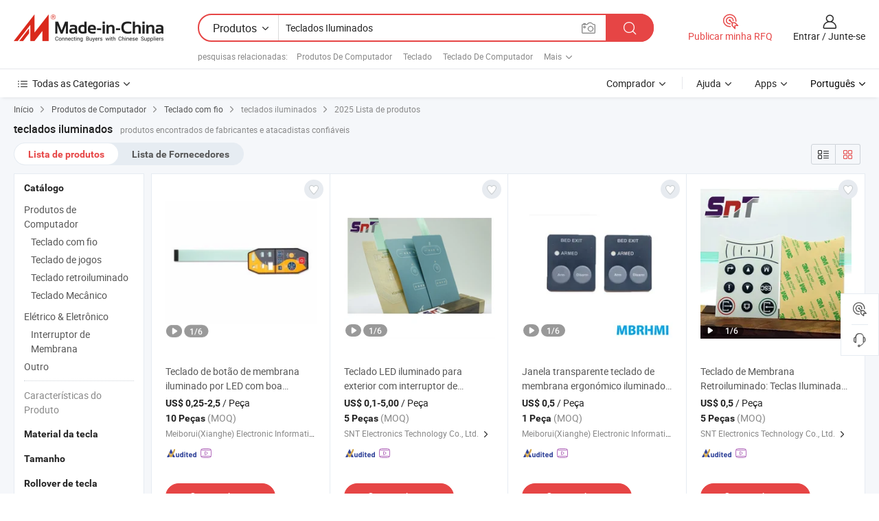

--- FILE ---
content_type: text/html;charset=UTF-8
request_url: https://pt.made-in-china.com/tag_search_product/Illuminated-Keyboards_onoyign_1.html
body_size: 40562
content:

<!DOCTYPE html>
<html
                lang="pt" >
<head>
    <meta content="text/html; charset=utf-8" http-equiv="Content-Type" />
            <base href="//pt.made-in-china.com" />
        <title>teclados iluminados da China, lista de produtos de teclados iluminados da China em pt.Made-in-China.com</title>
    <meta content="teclados iluminados, teclados iluminados da China, fornecedores, fabricantes e atacadistas de teclados iluminados" name="keywords">
        <meta content="teclados iluminados da China, Encontrar produtos de teclados iluminados da China e lista de fabricantes e fornecedores de teclados iluminados da China em pt.Made-in-China.com" name="description">
<link rel="dns-prefetch" href="//www.micstatic.com">
<link rel="preconnect" href="//www.micstatic.com">
<link rel="dns-prefetch" href="//image.made-in-china.com">
<link rel="preconnect" href="//image.made-in-china.com">
<link rel="dns-prefetch" href="//pic.made-in-china.com">
<link rel="preconnect" href="//pic.made-in-china.com">
                    <link rel="preload" as="image" href="https://image.made-in-china.com/391f0j00VUuftwJPJbca/Teclado-de-bot-o-de-membrana-iluminado-por-LED-com-boa-sensa-o-t-til.jpg" >
                <link rel="alternate" hreflang="de" href="https://de.made-in-china.com/tag_search_product/Illuminated-Keyboards_onoyign_1.html" />
            <link rel="alternate" hreflang="hi" href="https://hi.made-in-china.com/tag_search_product/Illuminated-Keyboards_onoyign_1.html" />
            <link rel="alternate" hreflang="ru" href="https://ru.made-in-china.com/tag_search_product/Illuminated-Keyboards_onoyign_1.html" />
            <link rel="alternate" hreflang="pt" href="https://pt.made-in-china.com/tag_search_product/Illuminated-Keyboards_onoyign_1.html" />
            <link rel="alternate" hreflang="ko" href="https://kr.made-in-china.com/tag_search_product/Illuminated-Keyboards_onoyign_1.html" />
            <link rel="alternate" hreflang="en" href="https://www.made-in-china.com/products-search/hot-china-products/Illuminated_Keyboards.html" />
            <link rel="alternate" hreflang="it" href="https://it.made-in-china.com/tag_search_product/Illuminated-Keyboards_onoyign_1.html" />
            <link rel="alternate" hreflang="fr" href="https://fr.made-in-china.com/tag_search_product/Illuminated-Keyboards_onoyign_1.html" />
            <link rel="alternate" hreflang="es" href="https://es.made-in-china.com/tag_search_product/Illuminated-Keyboards_onoyign_1.html" />
            <link rel="alternate" hreflang="sa" href="https://sa.made-in-china.com/tag_search_product/Illuminated-Keyboards_onoyign_1.html" />
            <link rel="alternate" hreflang="x-default" href="https://www.made-in-china.com/products-search/hot-china-products/Illuminated_Keyboards.html" />
            <link rel="alternate" hreflang="vi" href="https://vi.made-in-china.com/tag_search_product/Illuminated-Keyboards_onoyign_1.html" />
            <link rel="alternate" hreflang="th" href="https://th.made-in-china.com/tag_search_product/Illuminated-Keyboards_onoyign_1.html" />
            <link rel="alternate" hreflang="ja" href="https://jp.made-in-china.com/tag_search_product/Illuminated-Keyboards_onoyign_1.html" />
            <link rel="alternate" hreflang="id" href="https://id.made-in-china.com/tag_search_product/Illuminated-Keyboards_onoyign_1.html" />
            <link rel="alternate" hreflang="nl" href="https://nl.made-in-china.com/tag_search_product/Illuminated-Keyboards_onoyign_1.html" />
            <link rel="alternate" hreflang="tr" href="https://tr.made-in-china.com/tag_search_product/Illuminated-Keyboards_onoyign_1.html" />
    <link type="text/css" rel="stylesheet" href="https://www.micstatic.com/landing/www/qp/css/search-list-qp_d32135a2.css" /> <link type="text/css" rel="stylesheet" href="https://www.micstatic.com/landing/www/qp/css/refine-navigation_49434e71.css" /> <link type="text/css" rel="stylesheet" href="https://www.micstatic.com/landing/www/qp/css/qp_mlan_d9434333.css" /> 
    <link type="text/css" rel="stylesheet" href="https://www.micstatic.com/landing/www/qp/css/modules/swiper@7.0.5-bundle.min_f7b0d48b.css" /> <link rel="canonical" href="https://pt.made-in-china.com/tag_search_product/Illuminated-Keyboards_onoyign_1.html"/>
	      <link rel="next" href="https://pt.made-in-china.com/tag_search_product/Illuminated-Keyboards_onoyign_2.html"/>
                      <link rel="alternate" media="only screen and (max-width:640)" href="https://m.made-in-china.com/hot-china-products/teclados_iluminados.html">
    <style>
        body{
            min-width: 1024px;
        }
    </style>
<!-- Polyfill Code Begin --><script chaset="utf-8" type="text/javascript" src="https://www.micstatic.com/polyfill/polyfill-simplify_eb12d58d.js"></script><!-- Polyfill Code End --></head>
<body class="layout-auto gallary " probe-clarity="false" >
<input type="hidden" name="needFetchLanguageByAjax" value="false" class="J-needFetchLanguageByAjax">
    <div id="header" ></div>
<script>
    function headerMlanInit() {
        const funcName = 'headerMlan';
        const app = new window[funcName]({target: document.getElementById('header'), props: {props: {"pageType":2,"logoTitle":"Fabricantes e Fornecedores","logoUrl":null,"base":{"buyerInfo":{"service":"Serviço","newUserGuide":"Guia de Usuário Novo","auditReport":"Audited Suppliers' Reports","meetSuppliers":"Meet Suppliers","onlineTrading":"Secured Trading Service","buyerCenter":"Central do Comprador","contactUs":"Fale Conosco","search":"Procurar","prodDirectory":"Diretório de Produtos","supplierDiscover":"Supplier Discover","sourcingRequest":"Postar Solicitação de Compra","quickLinks":"Quick Links","myFavorites":"Meus Favoritos","visitHistory":"História de Visita","buyer":"Comprador","blog":"Informações de Negócios"},"supplierInfo":{"supplier":"Fornecedor","joinAdvance":"加入高级会员","tradeServerMarket":"外贸服务市场","memberHome":"外贸e家","cloudExpo":"Smart Expo云展会","onlineTrade":"交易服务","internationalLogis":"国际物流","northAmericaBrandSailing":"北美全渠道出海","micDomesticTradeStation":"中国制造网内贸站"},"helpInfo":{"whyMic":"Why Made-in-China.com","auditSupplierWay":"Como auditamos fornecedores","securePaymentWay":"Como garantimos o pagamento","submitComplaint":"Enviar uma reclamação","contactUs":"Fale Conosco","faq":"FAQ","help":"Ajuda"},"appsInfo":{"downloadApp":"Baixar Aplicativo!","forBuyer":"Para o Comprador","forSupplier":"Para Fornecedor","exploreApp":"Explore os descontos exclusivos do aplicativo","apps":"Apps"},"languages":[{"lanCode":0,"simpleName":"en","name":"English","value":"//www.made-in-china.com/products-search/hot-china-products/Illuminated_Keyboards.html","htmlLang":"en"},{"lanCode":5,"simpleName":"es","name":"Español","value":"//es.made-in-china.com/tag_search_product/Illuminated-Keyboards_onoyign_1.html","htmlLang":"es"},{"lanCode":4,"simpleName":"pt","name":"Português","value":"//pt.made-in-china.com/","htmlLang":"pt"},{"lanCode":2,"simpleName":"fr","name":"Français","value":"//fr.made-in-china.com/tag_search_product/Illuminated-Keyboards_onoyign_1.html","htmlLang":"fr"},{"lanCode":3,"simpleName":"ru","name":"Русский язык","value":"//ru.made-in-china.com/tag_search_product/Illuminated-Keyboards_onoyign_1.html","htmlLang":"ru"},{"lanCode":8,"simpleName":"it","name":"Italiano","value":"//it.made-in-china.com/tag_search_product/Illuminated-Keyboards_onoyign_1.html","htmlLang":"it"},{"lanCode":6,"simpleName":"de","name":"Deutsch","value":"//de.made-in-china.com/tag_search_product/Illuminated-Keyboards_onoyign_1.html","htmlLang":"de"},{"lanCode":7,"simpleName":"nl","name":"Nederlands","value":"//nl.made-in-china.com/tag_search_product/Illuminated-Keyboards_onoyign_1.html","htmlLang":"nl"},{"lanCode":9,"simpleName":"sa","name":"العربية","value":"//sa.made-in-china.com/tag_search_product/Illuminated-Keyboards_onoyign_1.html","htmlLang":"ar"},{"lanCode":11,"simpleName":"kr","name":"한국어","value":"//kr.made-in-china.com/tag_search_product/Illuminated-Keyboards_onoyign_1.html","htmlLang":"ko"},{"lanCode":10,"simpleName":"jp","name":"日本語","value":"//jp.made-in-china.com/tag_search_product/Illuminated-Keyboards_onoyign_1.html","htmlLang":"ja"},{"lanCode":12,"simpleName":"hi","name":"हिन्दी","value":"//hi.made-in-china.com/tag_search_product/Illuminated-Keyboards_onoyign_1.html","htmlLang":"hi"},{"lanCode":13,"simpleName":"th","name":"ภาษาไทย","value":"//th.made-in-china.com/tag_search_product/Illuminated-Keyboards_onoyign_1.html","htmlLang":"th"},{"lanCode":14,"simpleName":"tr","name":"Türkçe","value":"//tr.made-in-china.com/tag_search_product/Illuminated-Keyboards_onoyign_1.html","htmlLang":"tr"},{"lanCode":15,"simpleName":"vi","name":"Tiếng Việt","value":"//vi.made-in-china.com/tag_search_product/Illuminated-Keyboards_onoyign_1.html","htmlLang":"vi"},{"lanCode":16,"simpleName":"id","name":"Bahasa Indonesia","value":"//id.made-in-china.com/tag_search_product/Illuminated-Keyboards_onoyign_1.html","htmlLang":"id"}],"showMlan":true,"showRules":false,"rules":"Rules","language":"pt","menu":"Cardápio","subTitle":null,"subTitleLink":null,"stickyInfo":null},"categoryRegion":{"categories":"Todas as Categorias","categoryList":[{"name":"Agricultura & Alimento","value":"https://pt.made-in-china.com/category1_Agriculture-Food/Agriculture-Food_usssssssss.html","catCode":"1000000000"},{"name":"Roupa e Acessórios","value":"https://pt.made-in-china.com/category1_Apparel-Accessories/Apparel-Accessories_uussssssss.html","catCode":"1100000000"},{"name":"Artes & Artesanatos","value":"https://pt.made-in-china.com/category1_Arts-Crafts/Arts-Crafts_uyssssssss.html","catCode":"1200000000"},{"name":"Peças e Acessórios de Motos & Automóveis","value":"https://pt.made-in-china.com/category1_Auto-Motorcycle-Parts-Accessories/Auto-Motorcycle-Parts-Accessories_yossssssss.html","catCode":"2900000000"},{"name":"Malas, Bolsas & Caixas","value":"https://pt.made-in-china.com/category1_Bags-Cases-Boxes/Bags-Cases-Boxes_yhssssssss.html","catCode":"2600000000"},{"name":"Químicas","value":"https://pt.made-in-china.com/category1_Chemicals/Chemicals_uissssssss.html","catCode":"1300000000"},{"name":"Produtos de Computador","value":"https://pt.made-in-china.com/category1_Computer-Products/Computer-Products_iissssssss.html","catCode":"3300000000"},{"name":"Construção & Decoração","value":"https://pt.made-in-china.com/category1_Construction-Decoration/Construction-Decoration_ugssssssss.html","catCode":"1500000000"},{"name":"Aparelhos Eletrônicos de Consumo","value":"https://pt.made-in-china.com/category1_Consumer-Electronics/Consumer-Electronics_unssssssss.html","catCode":"1400000000"},{"name":"Elétrico & Eletrônico","value":"https://pt.made-in-china.com/category1_Electrical-Electronics/Electrical-Electronics_uhssssssss.html","catCode":"1600000000"},{"name":"Móveis","value":"https://pt.made-in-china.com/category1_Furniture/Furniture_yessssssss.html","catCode":"2700000000"},{"name":"Saúde & Medicina","value":"https://pt.made-in-china.com/category1_Health-Medicine/Health-Medicine_uessssssss.html","catCode":"1700000000"},{"name":"Equipamentos Industriais & Componentes","value":"https://pt.made-in-china.com/category1_Industrial-Equipment-Components/Industrial-Equipment-Components_inssssssss.html","catCode":"3400000000"},{"name":"Instrumentos & Medidores","value":"https://pt.made-in-china.com/category1_Instruments-Meters/Instruments-Meters_igssssssss.html","catCode":"3500000000"},{"name":"Indústria Leve & Uso Diário","value":"https://pt.made-in-china.com/category1_Light-Industry-Daily-Use/Light-Industry-Daily-Use_urssssssss.html","catCode":"1800000000"},{"name":"Iluminação","value":"https://pt.made-in-china.com/category1_Lights-Lighting/Lights-Lighting_isssssssss.html","catCode":"3000000000"},{"name":"Maquinaria de Manufatura & Processamento","value":"https://pt.made-in-china.com/category1_Manufacturing-Processing-Machinery/Manufacturing-Processing-Machinery_uossssssss.html","catCode":"1900000000"},{"name":"Metalúrgica, Mineral  Energia","value":"https://pt.made-in-china.com/category1_Metallurgy-Mineral-Energy/Metallurgy-Mineral-Energy_ysssssssss.html","catCode":"2000000000"},{"name":"Artigos de Escritório","value":"https://pt.made-in-china.com/category1_Office-Supplies/Office-Supplies_yrssssssss.html","catCode":"2800000000"},{"name":"Embalagem & Impressão","value":"https://pt.made-in-china.com/category1_Packaging-Printing/Packaging-Printing_ihssssssss.html","catCode":"3600000000"},{"name":"Segurança & Proteção","value":"https://pt.made-in-china.com/category1_Security-Protection/Security-Protection_ygssssssss.html","catCode":"2500000000"},{"name":"Serviço","value":"https://pt.made-in-china.com/category1_Service/Service_ynssssssss.html","catCode":"2400000000"},{"name":"Artigos de Esporte & Recreação","value":"https://pt.made-in-china.com/category1_Sporting-Goods-Recreation/Sporting-Goods-Recreation_iussssssss.html","catCode":"3100000000"},{"name":"Têxtil","value":"https://pt.made-in-china.com/category1_Textile/Textile_yussssssss.html","catCode":"2100000000"},{"name":"Ferramentas & Ferragem","value":"https://pt.made-in-china.com/category1_Tools-Hardware/Tools-Hardware_iyssssssss.html","catCode":"3200000000"},{"name":"Brinquedos","value":"https://pt.made-in-china.com/category1_Toys/Toys_yyssssssss.html","catCode":"2200000000"},{"name":"Transporte","value":"https://pt.made-in-china.com/category1_Transportation/Transportation_yissssssss.html","catCode":"2300000000"}],"more":"Mais"},"searchRegion":{"show":true,"lookingFor":"Diga-nos o que procura...","homeUrl":"//pt.made-in-china.com","products":"Produtos","suppliers":"Fornecedores","auditedFactory":null,"uploadImage":"Enviar Imagem","max20MbPerImage":"Máximo de 20 MB por imagem","yourRecentKeywords":"Suas Palavras-chave Recentes","clearHistory":"Limpar histórico","popularSearches":"pesquisas relacionadas","relatedSearches":"Mais","more":null,"maxSizeErrorMsg":"O carregamento falhou. O tamanho máximo da imagem é de 20 MB.","noNetworkErrorMsg":"Nenhuma conexão de rede. Por favor, verifique suas configurações de Internete e tente novamente.","uploadFailedErrorMsg":"Falha no upload. Formato de imagem incorreto. Formatos suportados: JPG, PNG, BMP.","relatedList":[{"word":"Produtos De Computador","adsData":"Produtos De Computador","link":"https://pt.made-in-china.com/tag_search_product/Computer-Products_eosin_1.html","title":"Computer Products"},{"word":"Teclado","adsData":"Teclado","link":"https://pt.made-in-china.com/tag_search_product/Keyboard_uhon_1.html","title":"Keyboard"},{"word":"Teclado De Computador","adsData":"Teclado De Computador","link":"https://pt.made-in-china.com/tag_search_product/Computer-Keyboard_usgrin_1.html","title":"Computer Keyboard"},{"word":"Perif&eacute;ricos De Computador","adsData":"Perif&eacute;ricos De Computador","link":"https://pt.made-in-china.com/tag_search_product/Computer-Peripherals_uiysuon_1.html","title":"Computer Peripherals"},{"word":"Teclado De Laptop","adsData":"Teclado De Laptop","link":"https://pt.made-in-china.com/tag_search_product/Laptop-Keyboard_uygnesn_1.html","title":"Laptop Keyboard"},{"word":"Teclado Usb","adsData":"Teclado Usb","link":"https://pt.made-in-china.com/tag_search_product/Usb-Keyboard_husuun_1.html","title":"Usb Keyboard"},{"word":"Teclado Industrial","adsData":"Teclado Industrial","link":"https://pt.made-in-china.com/tag_search_product/Industrial-Keyboard_unnorun_1.html","title":"Industrial Keyboard"},{"word":"Teclado &Agrave; Prova D'&aacute;gua","adsData":"Teclado &Agrave; Prova D'&aacute;gua","link":"https://pt.made-in-china.com/tag_search_product/Waterproof-Keyboard_uurhygn_1.html","title":"Waterproof Keyboard"},{"word":"Teclado Leve","adsData":"Teclado Leve","link":"https://pt.made-in-china.com/tag_search_product/Light-Keyboard_yusnnhn_1.html","title":"Light Keyboard"}],"relatedTitle":null,"relatedTitleLink":null,"formParams":null,"mlanFormParams":{"keyword":"Teclados Iluminados","inputkeyword":"Teclados Iluminados","type":null,"currentTab":null,"currentPage":null,"currentCat":null,"currentRegion":null,"currentProp":null,"submitPageUrl":null,"parentCat":null,"otherSearch":null,"currentAllCatalogCodes":null,"sgsMembership":null,"memberLevel":null,"topOrder":null,"size":null,"more":"mais","less":"less","staticUrl50":null,"staticUrl10":null,"staticUrl30":null,"condition":"0","conditionParamsList":[{"condition":"0","conditionName":null,"action":"/productSearch?keyword=#word#","searchUrl":null,"inputPlaceholder":null},{"condition":"1","conditionName":null,"action":"/companySearch?keyword=#word#","searchUrl":null,"inputPlaceholder":null}]},"enterKeywordTips":"Insira pelo menos uma palavra-chave para sua pesquisa.","openMultiSearch":false},"frequentRegion":{"rfq":{"rfq":"Publicar minha RFQ","searchRfq":"Search RFQs","acquireRfqHover":"Diga-nos o que você precisa e experimente a maneira mais fácil de obter cotações !","searchRfqHover":"Discover quality RFQs and connect with big-budget buyers"},"account":{"account":"Conta","signIn":"Entrar","join":"Junte-se","newUser":"Novo Usuário","joinFree":"Junte-se","or":"Ou","socialLogin":"Ao clicar em Entrar, Cadastre-se Gratuitamente ou Continuar com Facebook, Linkedin, Twitter, Google, %s, eu concordo com os %sUser Agreement%s e as %sPrivacy Policy%s","message":"Mensagens","quotes":"Citações","orders":"Pedidos","favorites":"Favoritos","visitHistory":"História de Visita","postSourcingRequest":"Postar Solicitação de Compra","hi":"Olá","signOut":"Sair","manageProduct":"Gerir Produtos","editShowroom":"Editar showroom","username":"","userType":null,"foreignIP":true,"currentYear":2025,"userAgreement":"Acordo do Usuário","privacyPolicy":"Política de Privacidade"},"message":{"message":"Mensagens","signIn":"Entrar","join":"Junte-se","newUser":"Novo Usuário","joinFree":"Junte-se","viewNewMsg":"Sign in to view the new messages","inquiry":"Inquéritos","rfq":"RFQs","awaitingPayment":"Awaiting payments","chat":"Conversar","awaitingQuotation":"Aguardando Cotações"},"cart":{"cart":"Cesta de consulta"}},"busiRegion":null,"previewRegion":null}}});
		const hoc=o=>(o.__proto__.$get=function(o){return this.$$.ctx[this.$$.props[o]]},o.__proto__.$getKeys=function(){return Object.keys(this.$$.props)},o.__proto__.$getProps=function(){return this.$get("props")},o.__proto__.$setProps=function(o){var t=this.$getKeys(),s={},p=this;t.forEach(function(o){s[o]=p.$get(o)}),s.props=Object.assign({},s.props,o),this.$set(s)},o.__proto__.$help=function(){console.log("\n            $set(props): void             | 设置props的值\n            $get(key: string): any        | 获取props指定key的值\n            $getKeys(): string[]          | 获取props所有key\n            $getProps(): any              | 获取props里key为props的值（适用nail）\n            $setProps(params: any): void  | 设置props里key为props的值（适用nail）\n            $on(ev, callback): func       | 添加事件监听，返回移除事件监听的函数\n            $destroy(): void              | 销毁组件并触发onDestroy事件\n        ")},o);
        window[`${funcName}Api`] = hoc(app);
    };
</script><script type="text/javascript" crossorigin="anonymous" onload="headerMlanInit()" src="https://www.micstatic.com/nail/pc/header-mlan_07dca866.js"></script><div class="auto-size J-auto-size">
    <input type="hidden" id="sensor_pg_v" value="st:qp,m:teclados iluminados,p:1,tp:103,stp:10301,plate:show_wd,tp:103,stp:10301"/>
        <input type="hidden" id="appendQueryParam" value=""/>
    <input type="hidden" id="completeProdParam" value="[&quot;jCZElROUEiVt&quot;,&quot;GRMreNUAhLVw&quot;,&quot;oycJDphufMWO&quot;,&quot;eYspHZlxnGkw&quot;,&quot;nsvQYWhDCcVK&quot;,&quot;YrwpEaxzmUVD&quot;,&quot;UpwYJhnOJRVl&quot;,&quot;vraYsuDjhmWh&quot;,&quot;VUHYWgylhthq&quot;,&quot;WpCryFHMfGhu&quot;,&quot;evSJBjAKAYWG&quot;,&quot;NsbmDBfGHukT&quot;,&quot;WyMJIAaPvgVf&quot;,&quot;YSlQDROyHnkP&quot;,&quot;LyCQSYNDrJhw&quot;,&quot;zCkJajEATncQ&quot;,&quot;HSDEldOcnJVP&quot;,&quot;rvlEISZHhQWg&quot;,&quot;GBgJxTjuVnhv&quot;,&quot;BvgEJsCVnmWX&quot;,&quot;yXSnqKAdEUWx&quot;,&quot;mSXxMOaEvrkJ&quot;,&quot;VbImcZyDGOWj&quot;,&quot;KXuJWDyHanra&quot;,&quot;DJkRqbhlZocM&quot;,&quot;usWEdIagbCcx&quot;,&quot;KtIYdQNvXGcz&quot;,&quot;pXsxwVFPlkWg&quot;,&quot;BJPpaACuOohz&quot;,&quot;uFGarJfEWYkT&quot;]"/>
    <input type="hidden" id="prodKeyword" value="Illuminated_Keyboards"/>
    <input type="hidden" name="user_behavior_trace_id" id="user_behavior_trace_id" value="1jba1i6k9e7el"/>
        <div class="page cf">
                <div itemscope itemtype="https://schema.org/BreadcrumbList" class="crumb grid">
            <span itemprop="itemListElement" itemscope itemtype="https://schema.org/ListItem"><a itemprop="item" href="/" rel="nofollow"><span itemprop="name">Início</span></a><meta itemprop="position" content="1" /></span>
            <i class="ob-icon icon-right"></i>
                            <span itemprop="itemListElement" itemscope itemtype="https://schema.org/ListItem"><a itemprop="item" href="https://pt.made-in-china.com/category1_Computer-Products/Computer-Products_iissssssss.html"><span itemprop="name">Produtos de Computador</span></a><meta itemprop="position" content="2" /></span>
                <i class="ob-icon icon-right"></i>
                                                            <span itemprop="itemListElement" itemscope itemtype="https://schema.org/ListItem"><a itemprop="item" href="https://pt.made-in-china.com/category23_Computer-Products/Wired-Keyboard_iisosussss_1.html"><span itemprop="name">Teclado com fio</span></a><meta itemprop="position" content="3" /></span>
                        <i class="ob-icon icon-right"></i>
                                    <span>teclados iluminados</span>
                                        <i class="ob-icon icon-right"></i>
                             2025 Lista de produtos
                    </div>
        <input id="J-strong-words" name="strong-words" type="hidden" value="{&quot;strongWordList&quot;:[&quot;Illuminated Keyboards&quot;]}" />
        <input id="ads_word" name="ads_word" type="hidden" value="teclados iluminados" />
        <input type="hidden" id="qaSource" value="1">
        <input type="hidden" name="iqa-portrait" id="iqa-portrait" value="" />
        <input id="compareFromPage" name="compareFromPage" type="hidden" value="3" />
        <input id="contactUrlParam" type="hidden" value="${contactUrlParam}" />
        <input id="J-isLanding" type="hidden" value="true" />
        <div class="page-wrap search-list new-search-list cf">
                                                <div class="search-list-container main-wrap">
                <div class="main">
                    <div class="num-found">
    <h1 class="product_word">teclados iluminados</h1>
                    produtos encontrados de fabricantes e atacadistas confiáveis
        </div>
                    <div class="search-filter-bar">
                        <div class="list-tab">
                            <ul class="tab">
                                <li class="selected"><a>
                                                                            Lista de produtos
                                                                    </a></li>
                                <li>
                                                                            <a href="https://pt.made-in-china.com/manufacturers/illuminated-keyboards.html">
                                            Lista de Fornecedores
                                        </a>
                                                                    </li>
                                                                                            </ul>
                        </div>
                        <div class="view-type cf">
<input type="hidden" value="https://pt.made-in-china.com/tag_search_product/Illuminated-Keyboards_onoyign_1.html" id="firstPageUrl">
<div class="refine-sort">
    <div class="list-switch">
        <span class="text"> Ver: </span>
        <span class="list-switch-types">
                <a href="javascript:;"ads-data="t:90,md:1,c:2" onclick="if(saveViewTypeCookie){saveViewTypeCookie(1)}" ontouchstart="if(saveViewTypeCookie){saveViewTypeCookie(1)}" rel="nofollow"
                   class="list-switch-btn list-switch-btn-left unselect ">
					<i class="ob-icon icon-list"></i>
					<div class="tip arrow-bottom tip-switch-list">
                         <div class="tip-con">
                             <p class="tip-para">Exibição De Lista</p>
                         </div>
                             <span class="arrow arrow-out">
                                 <span class="arrow arrow-in"></span>
                             </span>
                     </div>
                </a>
                <a href="javascript:;" onclick="" ontouchstart="" rel="nofollow"
                   class="list-switch-btn list-switch-btn-right selected ">
					<i class="ob-icon icon-gallery"></i>
					<div class="tip arrow-bottom tip-switch-gallery">
                         <div class="tip-con">
                             <p class="tip-para">Visualização da Galeria</p>
                         </div>
                             <span class="arrow arrow-out">
                                 <span class="arrow arrow-in"></span>
                             </span>
                     </div>
                </a>
				</span>
    </div>
</div> </div>
                    </div>
                                                            <div class="search-list">
                        <div class="prod-list J-prod-list gallary ">
 <!-- topRank -->
<!-- product -->
<div class="list-img" id="product-div1" data-show-type="interstAd" faw-module="Search_prod_list" cz-id="jCZElROUEiVt">
     <div class="list-img-wrap">
         <div class="products-item">
             <!-- 图片 -->
			               <div class="prod-img prod-img-space img-total slide-prod J-slider-prod">
                 <div class="img-box swiper-container J-slider-prod-box">
					<div class="img-list swiper-wrapper prod-banner-list" ads-data="t:6,aid:,flx_deliv_tp:comb,ads_tp:,srv_id:,si:1,md:3,pdid:jCZElROUEiVt,ps:,a:1,mds:30,c:2,is_trade:0,is_sample:0,is_rushorder:0,pcid:NbWJdhZDSaIC,pa:,is_3d_prod:0" faw-exposure id="banner-slider">
																													 																																			<a rel="nofollow" class="img-wrap swiper-slide img-thumb-auto J-lazyimgs" referrerpolicy="unsafe-url" href="https://pt.made-in-china.com/co_membrane123/product_Good-Tactile-Feeling-LED-Illuminated-Membrane-Switch-Keyboard_rnoonuryg.html" target="_blank" ads-data="t:6,aid:,flx_deliv_tp:comb,ads_tp:,srv_id:,ads_srv_tp:,isrec:,recu:,recv:,si:1,md:3,pdid:jCZElROUEiVt,ps:,a:1,mds:30,c:2,pcid:NbWJdhZDSaIC,st:8,is_trade:0,is_sample:0,is_rushorder:0,pa:8,is_3d_prod:0">
										<div class="img-thumb-inner">
												<img class="J-firstLazyload" src="https://www.micstatic.com/common/img/space.png?_v=1764324617998" data-original="https://image.made-in-china.com/391f0j00VUuftwJPJbca/Teclado-de-bot-o-de-membrana-iluminado-por-LED-com-boa-sensa-o-t-til.webp" alt="Teclado de bot&atilde;o de membrana iluminado por LED com boa sensa&ccedil;&atilde;o t&aacute;til">
										</div>
						 			</a>
																																												<a rel="nofollow" class="img-wrap swiper-slide img-thumb-auto J-lazyimgs" referrerpolicy="unsafe-url" href="https://pt.made-in-china.com/co_membrane123/product_Good-Tactile-Feeling-LED-Illuminated-Membrane-Switch-Keyboard_rnoonuryg.html" target="_blank" ads-data="t:6,aid:,flx_deliv_tp:comb,ads_tp:,srv_id:,ads_srv_tp:,isrec:,recu:,recv:,si:1,md:3,pdid:jCZElROUEiVt,ps:,a:1,mds:30,c:2,pcid:NbWJdhZDSaIC,st:8,is_trade:0,is_sample:0,is_rushorder:0,pa:8,is_3d_prod:0">
										<div class="img-thumb-inner">
												<img src="https://www.micstatic.com/common/img/space.png?_v=1764324617998" data-original="https://image.made-in-china.com/391f0j00CRkqQTOKOhzt/Teclado-de-bot-o-de-membrana-iluminado-por-LED-com-boa-sensa-o-t-til.webp" alt="Teclado de bot&atilde;o de membrana iluminado por LED com boa sensa&ccedil;&atilde;o t&aacute;til">
										</div>
						 			</a>
																																												<a rel="nofollow" class="img-wrap swiper-slide img-thumb-auto J-lazyimgs" referrerpolicy="unsafe-url" href="https://pt.made-in-china.com/co_membrane123/product_Good-Tactile-Feeling-LED-Illuminated-Membrane-Switch-Keyboard_rnoonuryg.html" target="_blank" ads-data="t:6,aid:,flx_deliv_tp:comb,ads_tp:,srv_id:,ads_srv_tp:,isrec:,recu:,recv:,si:1,md:3,pdid:jCZElROUEiVt,ps:,a:1,mds:30,c:2,pcid:NbWJdhZDSaIC,st:8,is_trade:0,is_sample:0,is_rushorder:0,pa:8,is_3d_prod:0">
										<div class="img-thumb-inner">
												<img src="https://www.micstatic.com/common/img/space.png?_v=1764324617998" data-original="https://image.made-in-china.com/391f0j00eGcqEgnhsVzQ/Teclado-de-bot-o-de-membrana-iluminado-por-LED-com-boa-sensa-o-t-til.webp" alt="Teclado de bot&atilde;o de membrana iluminado por LED com boa sensa&ccedil;&atilde;o t&aacute;til">
										</div>
						 			</a>
																																												<a rel="nofollow" class="img-wrap swiper-slide img-thumb-auto J-lazyimgs" referrerpolicy="unsafe-url" href="https://pt.made-in-china.com/co_membrane123/product_Good-Tactile-Feeling-LED-Illuminated-Membrane-Switch-Keyboard_rnoonuryg.html" target="_blank" ads-data="t:6,aid:,flx_deliv_tp:comb,ads_tp:,srv_id:,ads_srv_tp:,isrec:,recu:,recv:,si:1,md:3,pdid:jCZElROUEiVt,ps:,a:1,mds:30,c:2,pcid:NbWJdhZDSaIC,st:8,is_trade:0,is_sample:0,is_rushorder:0,pa:8,is_3d_prod:0">
										<div class="img-thumb-inner">
												<img src="https://www.micstatic.com/common/img/space.png?_v=1764324617998" data-original="https://image.made-in-china.com/391f0j00vUcotlOBYhpa/Teclado-de-bot-o-de-membrana-iluminado-por-LED-com-boa-sensa-o-t-til.webp" alt="Teclado de bot&atilde;o de membrana iluminado por LED com boa sensa&ccedil;&atilde;o t&aacute;til">
										</div>
						 			</a>
																																												<a rel="nofollow" class="img-wrap swiper-slide img-thumb-auto J-lazyimgs" referrerpolicy="unsafe-url" href="https://pt.made-in-china.com/co_membrane123/product_Good-Tactile-Feeling-LED-Illuminated-Membrane-Switch-Keyboard_rnoonuryg.html" target="_blank" ads-data="t:6,aid:,flx_deliv_tp:comb,ads_tp:,srv_id:,ads_srv_tp:,isrec:,recu:,recv:,si:1,md:3,pdid:jCZElROUEiVt,ps:,a:1,mds:30,c:2,pcid:NbWJdhZDSaIC,st:8,is_trade:0,is_sample:0,is_rushorder:0,pa:8,is_3d_prod:0">
										<div class="img-thumb-inner">
												<img src="https://www.micstatic.com/common/img/space.png?_v=1764324617998" data-original="https://image.made-in-china.com/391f0j00vGcqECOPaWuQ/Teclado-de-bot-o-de-membrana-iluminado-por-LED-com-boa-sensa-o-t-til.webp" alt="Teclado de bot&atilde;o de membrana iluminado por LED com boa sensa&ccedil;&atilde;o t&aacute;til">
										</div>
						 			</a>
																																												<a rel="nofollow" class="img-wrap swiper-slide img-thumb-auto J-lazyimgs" referrerpolicy="unsafe-url" href="https://pt.made-in-china.com/co_membrane123/product_Good-Tactile-Feeling-LED-Illuminated-Membrane-Switch-Keyboard_rnoonuryg.html" target="_blank" ads-data="t:6,aid:,flx_deliv_tp:comb,ads_tp:,srv_id:,ads_srv_tp:,isrec:,recu:,recv:,si:1,md:3,pdid:jCZElROUEiVt,ps:,a:1,mds:30,c:2,pcid:NbWJdhZDSaIC,st:8,is_trade:0,is_sample:0,is_rushorder:0,pa:8,is_3d_prod:0">
										<div class="img-thumb-inner">
												<img src="https://www.micstatic.com/common/img/space.png?_v=1764324617998" data-original="https://image.made-in-china.com/391f0j00CfcqEnNaJWgT/Teclado-de-bot-o-de-membrana-iluminado-por-LED-com-boa-sensa-o-t-til.webp" alt="Teclado de bot&atilde;o de membrana iluminado por LED com boa sensa&ccedil;&atilde;o t&aacute;til">
										</div>
						 			</a>
																																													</div>
					 					 						 <a referrerpolicy="unsafe-url" href="https://pt.made-in-china.com/co_membrane123/product_Good-Tactile-Feeling-LED-Illuminated-Membrane-Switch-Keyboard_rnoonuryg.html#slideVideo" target="_blank" rel="nofollow"
							class="has-icon has-video-icon"><img src="https://www.micstatic.com/landing/www/qp/img/video_456aa956.svg" alt="Vídeo"/></a>
					 					 					 						 <a referrerpolicy="unsafe-url" href="https://pt.made-in-china.com/co_membrane123/product_Good-Tactile-Feeling-LED-Illuminated-Membrane-Switch-Keyboard_rnoonuryg.html" target="_blank" rel="nofollow" class="has-page swiper-page-wrap">
							 <span class="page-current">1</span>/
							 <span class="page-total">6</span>
						 </a>
					 					 					 						 <a class="img-left J-slide-left" href="javascript:;"><i class="ob-icon icon-left"></i></a>
						 <a class="img-right J-slide-right" href="javascript:;"><i class="ob-icon icon-right"></i></a>
					 				 </div>
				 					 <div class="pagination J-pagination">
						 <span class="swiper-pagination-switch swiper-visible-switch swiper-active-switch"></span>
						 <span class="swiper-pagination-switch"></span>
						 <span class="swiper-pagination-switch"></span>
					 </div>
				 			 </div>
			 			 				 <a href="javascript:void(0);"
					class="prod-favorite-icon J-add2Fav" cz-type="prod"
					cz-id="jCZElROUEiVt" ads-data="st:17,pdid:jCZElROUEiVt,pcid:NbWJdhZDSaIC,is_trade:0,is_sample:0,is_rushorder:0,a:1">
					 <i class="ob-icon icon-heart-f"></i>
					 <i class="ob-icon icon-heart"></i>
					 <div class="tip arrow-top tip-faverite">
						 <div class="tip-con"><p class="tip-para">Favoritos</p></div>
						 <span class="arrow arrow-out"><span class="arrow arrow-in"></span></span>
					 </div>
				 </a>
			                 <!-- 内容 -->
			 <div id="onlineTradeAble3" style="display:none;">false 0</div>
             <div class="detail">
				 				 <input type="hidden" name="mainProdValue" value="0"/>
				 				 <div class="icon-list certified-logo">
				 					 </div>
				 				 <div class="product-name-wrap
 									">
					 <h2 class="product-name" data-prod-tag="">
						 <a title="Teclado de botão de membrana iluminado por LED com boa sensação tátil" referrerpolicy="unsafe-url" href="https://pt.made-in-china.com/co_membrane123/product_Good-Tactile-Feeling-LED-Illuminated-Membrane-Switch-Keyboard_rnoonuryg.html" target="_blank" ads-data="t:6,aid:,flx_deliv_tp:comb,ads_tp:,srv_id:,ads_srv_tp:,isrec:,recu:,recv:,si:1,md:3,pdid:jCZElROUEiVt,ps:,a:1,mds:30,c:2,pcid:NbWJdhZDSaIC,st:2,is_trade:0,is_sample:0,is_rushorder:0,pa:2">
							 Teclado de botão de membrana iluminado por LED com boa sensação tátil
						 </a>
					 </h2>
					 					 					 				 </div>
				 <div class="product-property">
					 						 <div class="ellipsis attr-item J-faketitle"><span
								 class="attribute"><strong class="price">US$ 0,25-2,5</strong> / Pe&ccedil;a</span></div>
					 					 						 <div class="ellipsis attr-item J-faketitle"><span
								 class="attribute"><strong> 10 Pe&ccedil;as</strong> </span> <span class="moq-text">(MOQ)</span>
						 </div>
					 				 </div>
				 				 <div class="company-info">
					 <div class="company-name ellipsis">
						 <a referrerpolicy="unsafe-url" href="https://pt.made-in-china.com/co_membrane123/"
							 							 												   class="compnay-name" target="_blank" ads-data="t:6,aid:,flx_deliv_tp:comb,ads_tp:,srv_id:,ads_srv_tp:,isrec:,recu:,recv:,si:1,md:3,pdid:jCZElROUEiVt,ps:,a:1,mds:30,c:2,pcid:NbWJdhZDSaIC,st:3,is_trade:0,is_sample:0,is_rushorder:0,pa:3"
						 >
							 <span title="Meiborui(Xianghe) Electronic Information Technology Co., Ltd.">Meiborui(Xianghe) Electronic Information Technology Co., Ltd.</span>
						 </a>
						 <i class="ob-icon icon-right"></i>
						 <div class="company-name-popup">
							 <div class="name-block">
								 									 <span class="compnay-name J-compnay-name" title="Meiborui(Xianghe) Electronic Information Technology Co., Ltd.">Meiborui(Xianghe) Electronic Information Technology Co., Ltd.</span>
								 							 </div>
							 <div class="auth-block">
								 <ul class="auth-block-list">
									 										 <li class="cs-level-info">
											 												 <img class="auth-icon" src='https://www.micstatic.com/common/img/icon/gold-member.png?_v=1764324617998' srcset='https://www.micstatic.com/common/img/icon/gold_member_32.png?_v=1764324617998 2x, https://www.micstatic.com/common/img/icon/gold_member_16.png?_v=1764324617998 1x' alt="China Supplier - Gold Member"> Membro de Ouro
											 											 										 </li>
										 											 <li class="as-info">
												 <img class="auth-icon ico-audited" data-title="Auditado por uma agência de inspeção terceirizada independente" src="https://www.micstatic.com/common/img/icon-new/as-short.png?_v=1764324617998" alt="Fornecedor Auditado" />Fornecedor Auditado
											 </li>
									 <li class="company-address-info">
										 <i class="ob-icon icon-coordinate"></i>
										 											 Hebei, China
										 									 </li>
								 </ul>
							 </div>
							 <div class="block-divider"></div>
							 <div class="other-block">
								 <ul>
									 <li>
										 <h2 class="business-type-info">Fabricante/Fábrica & Empresa Comercial</h2>
									 </li>
									 									 										 <li class="management-certification-info">
											 <span title="ISO 9001, ISO 9000">ISO 9001, ISO 9000</span>
										 </li>
									 								 </ul>
							 </div>
						 </div>
					 </div>
					 <div class="auth-list">
						 							 								 <div class="auth">
									 <a rel="nofollow" target="_blank" referrerpolicy="unsafe-url" href="https://pt.made-in-china.com/co_membrane123/company_info.html" ads-data="t:6,aid:,flx_deliv_tp:comb,ads_tp:,srv_id:,ads_srv_tp:,isrec:,recu:,recv:,si:1,md:3,pdid:jCZElROUEiVt,ps:,a:1,mds:30,c:2,pcid:NbWJdhZDSaIC,st:4,is_trade:0,is_sample:0,is_rushorder:0,pa:4">
											<span class="left_2 as-logo" data-title="Auditado por uma agência de inspeção terceirizada independente">
												<img class="auth-icon ico-audited" src="https://www.micstatic.com/common/img/icon-new/as_32.png" alt="Fornecedor Auditado" />
											</span>
									 </a>
								 </div>
							 																																																																																																															 						 						 							 								 <div class="auth auth-video">
									 <a href="//pt.made-in-china.com/video-channel/membrane123_jCZElROUEiVt_Teclado-de-bot-o-de-membrana-iluminado-por-LED-com-boa-sensa-o-t-til.html" target="_blank"
										ads-data="t:6,aid:,flx_deliv_tp:comb,ads_tp:,srv_id:,ads_srv_tp:,isrec:,recu:,recv:,si:1,md:3,pdid:jCZElROUEiVt,ps:,a:1,mds:30,c:2,pcid:NbWJdhZDSaIC,st:2,is_trade:0,is_sample:0,is_rushorder:0,pa:15,st:15"><img class="auth-icon"
																				  src='https://www.micstatic.com/common/img/logo/video_d4fb84a2.svg'
																				  alt="Ver vídeo e imagem maiores"></a>
									 <div class="tip arrow-bottom tip-video">
										 <div class="tip-con">
											 <p class="tip-para">Ver vídeo e imagem maiores</p>
										 </div>
										 <span class="arrow arrow-out">
												<span class="arrow arrow-in"></span>
											</span>
									 </div>
								 </div>
							 						 					 						 					 </div>
				 </div>
			 </div>
			 <div class="product-btn">
				 				 					 <input type="hidden" value="Contate Agora" />
					 					 <a fun-inquiry-product
						referrerpolicy="unsafe-url" href="//www.made-in-china.com/sendInquiry/prod_jCZElROUEiVt_NbWJdhZDSaIC.html?from=search&type=cs&target=prod&word=teclados+iluminados&seo=1&plant=pt&smode=pc"
						ads-data="t:6,aid:,flx_deliv_tp:comb,ads_tp:,srv_id:,ads_srv_tp:,isrec:,recu:,recv:,si:1,md:3,pdid:jCZElROUEiVt,ps:,a:1,mds:30,c:2,pcid:NbWJdhZDSaIC,st:5,is_trade:0,is_sample:0,is_rushorder:0,pa:5" target="_blank" rel="nofollow" class="btn btn-main btn-small">
						 						 <span class="btn-main-text">Contate Agora</span>
					 </a>
				 				 <span class="inquiry-action">
			            <b class="tm3_chat_status" lan="pt" ads-data="t:6,aid:,flx_deliv_tp:comb,ads_tp:,srv_id:,ads_srv_tp:,isrec:,recu:,recv:,si:1,md:3,pdid:jCZElROUEiVt,ps:,a:1,mds:30,c:2,pcid:NbWJdhZDSaIC,st:7,is_trade:0,is_sample:0,is_rushorder:0,pa:13" dataId="NbWJdhZDSaIC_jCZElROUEiVt_1" inquiry="//www.made-in-china.com/sendInquiry/prod_jCZElROUEiVt_NbWJdhZDSaIC.html?from=search&type=cs&target=prod&word=teclados+iluminados&seo=1&plant=pt&smode=pc" processor="chat" cid="NbWJdhZDSaIC" style="display:none"></b>
					 					 					 					 			</span>
			 </div>
			 <div class="hide-area">
				                      <div class="property-list">
    												<div class="prop-item">
                                 <label class="prop-lab">Tipo: </label>
                                 <span class="prop-val">Flexível</span>
                             </div>
                        							<div class="prop-item">
                                 <label class="prop-lab">Estrutura: </label>
                                 <span class="prop-val">Tipo de alimentação embutida</span>
                             </div>
                        							<div class="prop-item">
                                 <label class="prop-lab">Material: </label>
                                 <span class="prop-val">ANIMAL DE ESTIMAÇÃO</span>
                             </div>
                        							<div class="prop-item">
                                 <label class="prop-lab">Uso: </label>
                                 <span class="prop-val">Interruptor de controle</span>
                             </div>
                        							<div class="prop-item">
                                 <label class="prop-lab">Aplicação: </label>
                                 <span class="prop-val">Aparelho electrodoméstico,Equipamentos de Telecomunicações,Com Controle Remoto</span>
                             </div>
                        							<div class="prop-item">
                                 <label class="prop-lab">Tipo de Contato: </label>
                                 <span class="prop-val">Tipo c Contato</span>
                             </div>
                                             </div>
				 			 </div>
         </div>
     </div>
</div>
<div class="list-img" id="product-div2" data-show-type="interstAd" faw-module="Search_prod_list" cz-id="GRMreNUAhLVw">
     <div class="list-img-wrap">
         <div class="products-item">
             <!-- 图片 -->
			               <div class="prod-img prod-img-space img-total slide-prod J-slider-prod">
                 <div class="img-box swiper-container J-slider-prod-box">
					<div class="img-list swiper-wrapper prod-banner-list" ads-data="t:6,aid:,flx_deliv_tp:comb,ads_tp:,srv_id:,si:1,md:3,pdid:GRMreNUAhLVw,ps:,a:2,mds:30,c:2,is_trade:1,is_sample:1,is_rushorder:0,pcid:UBktgMpYgWhc,pa:,is_3d_prod:0" faw-exposure id="banner-slider">
																													 																																			<a rel="nofollow" class="img-wrap swiper-slide img-thumb-auto J-lazyimgs" referrerpolicy="unsafe-url" href="https://pt.made-in-china.com/co_snt-switch/product_Outdoor-LED-Illuminated-Keyboard-with-Anti-Glare-Membrane-Switch_yyihyhourg.html" target="_blank" ads-data="t:6,aid:,flx_deliv_tp:comb,ads_tp:,srv_id:,ads_srv_tp:,isrec:,recu:,recv:,si:1,md:3,pdid:GRMreNUAhLVw,ps:,a:2,mds:30,c:2,pcid:UBktgMpYgWhc,st:8,is_trade:1,is_sample:1,is_rushorder:0,pa:8,is_3d_prod:0">
										<div class="img-thumb-inner">
												<img class="J-firstLazyload" src="https://www.micstatic.com/common/img/space.png?_v=1764324617998" data-original="https://image.made-in-china.com/391f0j00mCVvrgIGbTbZ/Teclado-LED-iluminado-para-exterior-com-interruptor-de-membrana-anti-reflexo.webp" alt="Teclado LED iluminado para exterior com interruptor de membrana anti-reflexo">
										</div>
						 			</a>
																																												<a rel="nofollow" class="img-wrap swiper-slide img-thumb-auto J-lazyimgs" referrerpolicy="unsafe-url" href="https://pt.made-in-china.com/co_snt-switch/product_Outdoor-LED-Illuminated-Keyboard-with-Anti-Glare-Membrane-Switch_yyihyhourg.html" target="_blank" ads-data="t:6,aid:,flx_deliv_tp:comb,ads_tp:,srv_id:,ads_srv_tp:,isrec:,recu:,recv:,si:1,md:3,pdid:GRMreNUAhLVw,ps:,a:2,mds:30,c:2,pcid:UBktgMpYgWhc,st:8,is_trade:1,is_sample:1,is_rushorder:0,pa:8,is_3d_prod:0">
										<div class="img-thumb-inner">
												<img src="https://www.micstatic.com/common/img/space.png?_v=1764324617998" data-original="https://image.made-in-china.com/391f0j00JMVezhLmkabZ/Teclado-LED-iluminado-para-exterior-com-interruptor-de-membrana-anti-reflexo.webp" alt="Teclado LED iluminado para exterior com interruptor de membrana anti-reflexo">
										</div>
						 			</a>
																																												<a rel="nofollow" class="img-wrap swiper-slide img-thumb-auto J-lazyimgs" referrerpolicy="unsafe-url" href="https://pt.made-in-china.com/co_snt-switch/product_Outdoor-LED-Illuminated-Keyboard-with-Anti-Glare-Membrane-Switch_yyihyhourg.html" target="_blank" ads-data="t:6,aid:,flx_deliv_tp:comb,ads_tp:,srv_id:,ads_srv_tp:,isrec:,recu:,recv:,si:1,md:3,pdid:GRMreNUAhLVw,ps:,a:2,mds:30,c:2,pcid:UBktgMpYgWhc,st:8,is_trade:1,is_sample:1,is_rushorder:0,pa:8,is_3d_prod:0">
										<div class="img-thumb-inner">
												<img src="https://www.micstatic.com/common/img/space.png?_v=1764324617998" data-original="https://image.made-in-china.com/391f0j00JelCzBIrEToS/Teclado-LED-iluminado-para-exterior-com-interruptor-de-membrana-anti-reflexo.webp" alt="Teclado LED iluminado para exterior com interruptor de membrana anti-reflexo">
										</div>
						 			</a>
																																												<a rel="nofollow" class="img-wrap swiper-slide img-thumb-auto J-lazyimgs" referrerpolicy="unsafe-url" href="https://pt.made-in-china.com/co_snt-switch/product_Outdoor-LED-Illuminated-Keyboard-with-Anti-Glare-Membrane-Switch_yyihyhourg.html" target="_blank" ads-data="t:6,aid:,flx_deliv_tp:comb,ads_tp:,srv_id:,ads_srv_tp:,isrec:,recu:,recv:,si:1,md:3,pdid:GRMreNUAhLVw,ps:,a:2,mds:30,c:2,pcid:UBktgMpYgWhc,st:8,is_trade:1,is_sample:1,is_rushorder:0,pa:8,is_3d_prod:0">
										<div class="img-thumb-inner">
												<img src="https://www.micstatic.com/common/img/space.png?_v=1764324617998" data-original="https://image.made-in-china.com/391f0j00wBWegNHtEaks/Teclado-LED-iluminado-para-exterior-com-interruptor-de-membrana-anti-reflexo.webp" alt="Teclado LED iluminado para exterior com interruptor de membrana anti-reflexo">
										</div>
						 			</a>
																																												<a rel="nofollow" class="img-wrap swiper-slide img-thumb-auto J-lazyimgs" referrerpolicy="unsafe-url" href="https://pt.made-in-china.com/co_snt-switch/product_Outdoor-LED-Illuminated-Keyboard-with-Anti-Glare-Membrane-Switch_yyihyhourg.html" target="_blank" ads-data="t:6,aid:,flx_deliv_tp:comb,ads_tp:,srv_id:,ads_srv_tp:,isrec:,recu:,recv:,si:1,md:3,pdid:GRMreNUAhLVw,ps:,a:2,mds:30,c:2,pcid:UBktgMpYgWhc,st:8,is_trade:1,is_sample:1,is_rushorder:0,pa:8,is_3d_prod:0">
										<div class="img-thumb-inner">
												<img src="https://www.micstatic.com/common/img/space.png?_v=1764324617998" data-original="https://image.made-in-china.com/391f0j00EehMztIPsaoy/Teclado-LED-iluminado-para-exterior-com-interruptor-de-membrana-anti-reflexo.webp" alt="Teclado LED iluminado para exterior com interruptor de membrana anti-reflexo">
										</div>
						 			</a>
																																												<a rel="nofollow" class="img-wrap swiper-slide img-thumb-auto J-lazyimgs" referrerpolicy="unsafe-url" href="https://pt.made-in-china.com/co_snt-switch/product_Outdoor-LED-Illuminated-Keyboard-with-Anti-Glare-Membrane-Switch_yyihyhourg.html" target="_blank" ads-data="t:6,aid:,flx_deliv_tp:comb,ads_tp:,srv_id:,ads_srv_tp:,isrec:,recu:,recv:,si:1,md:3,pdid:GRMreNUAhLVw,ps:,a:2,mds:30,c:2,pcid:UBktgMpYgWhc,st:8,is_trade:1,is_sample:1,is_rushorder:0,pa:8,is_3d_prod:0">
										<div class="img-thumb-inner">
												<img src="https://www.micstatic.com/common/img/space.png?_v=1764324617998" data-original="https://image.made-in-china.com/391f0j00TviegzIMgEbF/Teclado-LED-iluminado-para-exterior-com-interruptor-de-membrana-anti-reflexo.webp" alt="Teclado LED iluminado para exterior com interruptor de membrana anti-reflexo">
										</div>
						 			</a>
																																													</div>
					 					 						 <a referrerpolicy="unsafe-url" href="https://pt.made-in-china.com/co_snt-switch/product_Outdoor-LED-Illuminated-Keyboard-with-Anti-Glare-Membrane-Switch_yyihyhourg.html#slideVideo" target="_blank" rel="nofollow"
							class="has-icon has-video-icon"><img src="https://www.micstatic.com/landing/www/qp/img/video_456aa956.svg" alt="Vídeo"/></a>
					 					 					 						 <a referrerpolicy="unsafe-url" href="https://pt.made-in-china.com/co_snt-switch/product_Outdoor-LED-Illuminated-Keyboard-with-Anti-Glare-Membrane-Switch_yyihyhourg.html" target="_blank" rel="nofollow" class="has-page swiper-page-wrap">
							 <span class="page-current">1</span>/
							 <span class="page-total">6</span>
						 </a>
					 					 					 						 <a class="img-left J-slide-left" href="javascript:;"><i class="ob-icon icon-left"></i></a>
						 <a class="img-right J-slide-right" href="javascript:;"><i class="ob-icon icon-right"></i></a>
					 				 </div>
				 					 <div class="pagination J-pagination">
						 <span class="swiper-pagination-switch swiper-visible-switch swiper-active-switch"></span>
						 <span class="swiper-pagination-switch"></span>
						 <span class="swiper-pagination-switch"></span>
					 </div>
				 			 </div>
			 			 				 <a href="javascript:void(0);"
					class="prod-favorite-icon J-add2Fav" cz-type="prod"
					cz-id="GRMreNUAhLVw" ads-data="st:17,pdid:GRMreNUAhLVw,pcid:UBktgMpYgWhc,is_trade:1,is_sample:1,is_rushorder:0,a:2">
					 <i class="ob-icon icon-heart-f"></i>
					 <i class="ob-icon icon-heart"></i>
					 <div class="tip arrow-top tip-faverite">
						 <div class="tip-con"><p class="tip-para">Favoritos</p></div>
						 <span class="arrow arrow-out"><span class="arrow arrow-in"></span></span>
					 </div>
				 </a>
			                 <!-- 内容 -->
			 <div id="onlineTradeAble3" style="display:none;">false 1</div>
             <div class="detail">
				 				 <input type="hidden" name="mainProdValue" value="0"/>
				 				 <div class="icon-list certified-logo">
				 					 </div>
				 				 <div class="product-name-wrap
 									">
					 <h2 class="product-name" data-prod-tag="">
						 <a title="Teclado LED iluminado para exterior com interruptor de membrana anti-reflexo" referrerpolicy="unsafe-url" href="https://pt.made-in-china.com/co_snt-switch/product_Outdoor-LED-Illuminated-Keyboard-with-Anti-Glare-Membrane-Switch_yyihyhourg.html" target="_blank" ads-data="t:6,aid:,flx_deliv_tp:comb,ads_tp:,srv_id:,ads_srv_tp:,isrec:,recu:,recv:,si:1,md:3,pdid:GRMreNUAhLVw,ps:,a:2,mds:30,c:2,pcid:UBktgMpYgWhc,st:2,is_trade:1,is_sample:1,is_rushorder:0,pa:2">
							 Teclado LED iluminado para exterior com interruptor de membrana anti-reflexo
						 </a>
					 </h2>
					 					 					 				 </div>
				 <div class="product-property">
					 						 <div class="ellipsis attr-item J-faketitle"><span
								 class="attribute"><strong class="price">US$ 0,1-5,00</strong> / Pe&ccedil;a</span></div>
					 					 						 <div class="ellipsis attr-item J-faketitle"><span
								 class="attribute"><strong> 5 Pe&ccedil;as</strong> </span> <span class="moq-text">(MOQ)</span>
						 </div>
					 				 </div>
				 				 <div class="company-info">
					 <div class="company-name ellipsis">
						 <a referrerpolicy="unsafe-url" href="https://pt.made-in-china.com/co_snt-switch/"
							 							 												   class="compnay-name" target="_blank" ads-data="t:6,aid:,flx_deliv_tp:comb,ads_tp:,srv_id:,ads_srv_tp:,isrec:,recu:,recv:,si:1,md:3,pdid:GRMreNUAhLVw,ps:,a:2,mds:30,c:2,pcid:UBktgMpYgWhc,st:3,is_trade:1,is_sample:1,is_rushorder:0,pa:3"
						 >
							 <span title="SNT Electronics Technology Co., Ltd.">SNT Electronics Technology Co., Ltd.</span>
						 </a>
						 <i class="ob-icon icon-right"></i>
						 <div class="company-name-popup">
							 <div class="name-block">
								 									 <span class="compnay-name J-compnay-name" title="SNT Electronics Technology Co., Ltd.">SNT Electronics Technology Co., Ltd.</span>
								 							 </div>
							 <div class="auth-block">
								 <ul class="auth-block-list">
									 										 <li class="cs-level-info">
											 											 												 <img class="auth-icon" src='https://www.micstatic.com/common/img/icon/diamond_member_16.png?_v=1764324617998' srcset='https://www.micstatic.com/common/img/icon/diamond_member_32.png?_v=1764324617998 2x, https://www.micstatic.com/common/img/icon/diamond_member_16.png?_v=1764324617998 1x' alt="China Supplier - Diamond Member"> Membro Diamante
											 										 </li>
										 											 <li class="as-info">
												 <img class="auth-icon ico-audited" data-title="Auditado por uma agência de inspeção terceirizada independente" src="https://www.micstatic.com/common/img/icon-new/as-short.png?_v=1764324617998" alt="Fornecedor Auditado" />Fornecedor Auditado
											 </li>
									 <li class="company-address-info">
										 <i class="ob-icon icon-coordinate"></i>
										 											 Guangdong, China
										 									 </li>
								 </ul>
							 </div>
							 <div class="block-divider"></div>
							 <div class="other-block">
								 <ul>
									 <li>
										 <h2 class="business-type-info">Fabricante/Fábrica & Empresa Comercial</h2>
									 </li>
									 									 										 <li class="management-certification-info">
											 <span title="ISO 9001">ISO 9001</span>
										 </li>
									 								 </ul>
							 </div>
						 </div>
					 </div>
					 <div class="auth-list">
						 							 								 <div class="auth">
									 <a rel="nofollow" target="_blank" referrerpolicy="unsafe-url" href="https://pt.made-in-china.com/co_snt-switch/company_info.html" ads-data="t:6,aid:,flx_deliv_tp:comb,ads_tp:,srv_id:,ads_srv_tp:,isrec:,recu:,recv:,si:1,md:3,pdid:GRMreNUAhLVw,ps:,a:2,mds:30,c:2,pcid:UBktgMpYgWhc,st:4,is_trade:1,is_sample:1,is_rushorder:0,pa:4">
											<span class="left_2 as-logo" data-title="Auditado por uma agência de inspeção terceirizada independente">
												<img class="auth-icon ico-audited" src="https://www.micstatic.com/common/img/icon-new/as_32.png" alt="Fornecedor Auditado" />
											</span>
									 </a>
								 </div>
							 																																																																																																															 						 						 							 								 <div class="auth auth-video">
									 <a href="//pt.made-in-china.com/video-channel/snt-switch_GRMreNUAhLVw_Teclado-LED-iluminado-para-exterior-com-interruptor-de-membrana-anti-reflexo.html" target="_blank"
										ads-data="t:6,aid:,flx_deliv_tp:comb,ads_tp:,srv_id:,ads_srv_tp:,isrec:,recu:,recv:,si:1,md:3,pdid:GRMreNUAhLVw,ps:,a:2,mds:30,c:2,pcid:UBktgMpYgWhc,st:2,is_trade:1,is_sample:1,is_rushorder:0,pa:15,st:15"><img class="auth-icon"
																				  src='https://www.micstatic.com/common/img/logo/video_d4fb84a2.svg'
																				  alt="Ver vídeo e imagem maiores"></a>
									 <div class="tip arrow-bottom tip-video">
										 <div class="tip-con">
											 <p class="tip-para">Ver vídeo e imagem maiores</p>
										 </div>
										 <span class="arrow arrow-out">
												<span class="arrow arrow-in"></span>
											</span>
									 </div>
								 </div>
							 						 					 						 					 </div>
				 </div>
			 </div>
			 <div class="product-btn">
				 				 					 <input type="hidden" value="Contate Agora" />
					 					 <a fun-inquiry-product
						referrerpolicy="unsafe-url" href="//www.made-in-china.com/sendInquiry/prod_GRMreNUAhLVw_UBktgMpYgWhc.html?from=search&type=cs&target=prod&word=teclados+iluminados&seo=1&plant=pt&smode=pc"
						ads-data="t:6,aid:,flx_deliv_tp:comb,ads_tp:,srv_id:,ads_srv_tp:,isrec:,recu:,recv:,si:1,md:3,pdid:GRMreNUAhLVw,ps:,a:2,mds:30,c:2,pcid:UBktgMpYgWhc,st:5,is_trade:1,is_sample:1,is_rushorder:0,pa:5" target="_blank" rel="nofollow" class="btn btn-main btn-small">
						 						 <span class="btn-main-text">Contate Agora</span>
					 </a>
				 				 <span class="inquiry-action">
			            <b class="tm3_chat_status" lan="pt" ads-data="t:6,aid:,flx_deliv_tp:comb,ads_tp:,srv_id:,ads_srv_tp:,isrec:,recu:,recv:,si:1,md:3,pdid:GRMreNUAhLVw,ps:,a:2,mds:30,c:2,pcid:UBktgMpYgWhc,st:7,is_trade:1,is_sample:1,is_rushorder:0,pa:13" dataId="UBktgMpYgWhc_GRMreNUAhLVw_1" inquiry="//www.made-in-china.com/sendInquiry/prod_GRMreNUAhLVw_UBktgMpYgWhc.html?from=search&type=cs&target=prod&word=teclados+iluminados&seo=1&plant=pt&smode=pc" processor="chat" cid="UBktgMpYgWhc" style="display:none"></b>
					 					 					 					 			</span>
			 </div>
			 <div class="hide-area">
				                      <div class="property-list">
    												<div class="prop-item">
                                 <label class="prop-lab">Tipo: </label>
                                 <span class="prop-val">Flexível</span>
                             </div>
                        							<div class="prop-item">
                                 <label class="prop-lab">Material: </label>
                                 <span class="prop-val">ANIMAL DE ESTIMAÇÃO</span>
                             </div>
                        							<div class="prop-item">
                                 <label class="prop-lab">Uso: </label>
                                 <span class="prop-val">Mudar Reprodução,Desconector,Chave comutadora,Interruptor de controle</span>
                             </div>
                        							<div class="prop-item">
                                 <label class="prop-lab">Aplicação: </label>
                                 <span class="prop-val">Aparelho electrodoméstico,Equipamentos de Telecomunicações,Com Controle Remoto,Calculadora,Câmera</span>
                             </div>
                        							<div class="prop-item">
                                 <label class="prop-lab">Número de Interruptor: </label>
                                 <span class="prop-val">Interruptor Multi-Controle</span>
                             </div>
                        							<div class="prop-item">
                                 <label class="prop-lab">Embalagem: </label>
                                 <span class="prop-val">caixa de cartão</span>
                             </div>
                                             </div>
				 			 </div>
         </div>
     </div>
</div>
<div class="list-img" id="product-div3" data-show-type="interstAd" faw-module="Search_prod_list" cz-id="oycJDphufMWO">
     <div class="list-img-wrap">
         <div class="products-item">
             <!-- 图片 -->
			               <div class="prod-img prod-img-space img-total slide-prod J-slider-prod">
                 <div class="img-box swiper-container J-slider-prod-box">
					<div class="img-list swiper-wrapper prod-banner-list" ads-data="t:6,aid:,flx_deliv_tp:comb,ads_tp:,srv_id:,si:1,md:3,pdid:oycJDphufMWO,ps:,a:3,mds:30,c:2,is_trade:0,is_sample:0,is_rushorder:0,pcid:NbWJdhZDSaIC,pa:,is_3d_prod:0" faw-exposure id="banner-slider">
																													 																																			<a rel="nofollow" class="img-wrap swiper-slide img-thumb-auto J-lazyimgs" referrerpolicy="unsafe-url" href="https://pt.made-in-china.com/co_membrane123/product_Transparent-Window-Large-Letter-Illuminated-Ergonomic-Membrane-Keyboard_rhggnohyg.html" target="_blank" ads-data="t:6,aid:,flx_deliv_tp:comb,ads_tp:,srv_id:,ads_srv_tp:,isrec:,recu:,recv:,si:1,md:3,pdid:oycJDphufMWO,ps:,a:3,mds:30,c:2,pcid:NbWJdhZDSaIC,st:8,is_trade:0,is_sample:0,is_rushorder:0,pa:8,is_3d_prod:0">
										<div class="img-thumb-inner">
												<img class="J-firstLazyload" src="https://www.micstatic.com/common/img/space.png?_v=1764324617998" data-original="https://image.made-in-china.com/391f0j00hzQolUVKItgW/Janela-transparente-teclado-de-membrana-ergon-mico-iluminado-por-letra-grande.webp" alt="Janela transparente teclado de membrana ergon&oacute;mico iluminado por letra grande">
										</div>
						 			</a>
																																												<a rel="nofollow" class="img-wrap swiper-slide img-thumb-auto J-lazyimgs" referrerpolicy="unsafe-url" href="https://pt.made-in-china.com/co_membrane123/product_Transparent-Window-Large-Letter-Illuminated-Ergonomic-Membrane-Keyboard_rhggnohyg.html" target="_blank" ads-data="t:6,aid:,flx_deliv_tp:comb,ads_tp:,srv_id:,ads_srv_tp:,isrec:,recu:,recv:,si:1,md:3,pdid:oycJDphufMWO,ps:,a:3,mds:30,c:2,pcid:NbWJdhZDSaIC,st:8,is_trade:0,is_sample:0,is_rushorder:0,pa:8,is_3d_prod:0">
										<div class="img-thumb-inner">
												<img src="https://www.micstatic.com/common/img/space.png?_v=1764324617998" data-original="https://image.made-in-china.com/391f0j00VpEklIihuarW/Janela-transparente-teclado-de-membrana-ergon-mico-iluminado-por-letra-grande.webp" alt="Janela transparente teclado de membrana ergon&oacute;mico iluminado por letra grande">
										</div>
						 			</a>
																																												<a rel="nofollow" class="img-wrap swiper-slide img-thumb-auto J-lazyimgs" referrerpolicy="unsafe-url" href="https://pt.made-in-china.com/co_membrane123/product_Transparent-Window-Large-Letter-Illuminated-Ergonomic-Membrane-Keyboard_rhggnohyg.html" target="_blank" ads-data="t:6,aid:,flx_deliv_tp:comb,ads_tp:,srv_id:,ads_srv_tp:,isrec:,recu:,recv:,si:1,md:3,pdid:oycJDphufMWO,ps:,a:3,mds:30,c:2,pcid:NbWJdhZDSaIC,st:8,is_trade:0,is_sample:0,is_rushorder:0,pa:8,is_3d_prod:0">
										<div class="img-thumb-inner">
												<img src="https://www.micstatic.com/common/img/space.png?_v=1764324617998" data-original="https://image.made-in-china.com/391f0j00hutkWbiGREpV/Janela-transparente-teclado-de-membrana-ergon-mico-iluminado-por-letra-grande.webp" alt="Janela transparente teclado de membrana ergon&oacute;mico iluminado por letra grande">
										</div>
						 			</a>
																																												<a rel="nofollow" class="img-wrap swiper-slide img-thumb-auto J-lazyimgs" referrerpolicy="unsafe-url" href="https://pt.made-in-china.com/co_membrane123/product_Transparent-Window-Large-Letter-Illuminated-Ergonomic-Membrane-Keyboard_rhggnohyg.html" target="_blank" ads-data="t:6,aid:,flx_deliv_tp:comb,ads_tp:,srv_id:,ads_srv_tp:,isrec:,recu:,recv:,si:1,md:3,pdid:oycJDphufMWO,ps:,a:3,mds:30,c:2,pcid:NbWJdhZDSaIC,st:8,is_trade:0,is_sample:0,is_rushorder:0,pa:8,is_3d_prod:0">
										<div class="img-thumb-inner">
												<img src="https://www.micstatic.com/common/img/space.png?_v=1764324617998" data-original="https://image.made-in-china.com/391f0j00VzaklKWyatui/Janela-transparente-teclado-de-membrana-ergon-mico-iluminado-por-letra-grande.webp" alt="Janela transparente teclado de membrana ergon&oacute;mico iluminado por letra grande">
										</div>
						 			</a>
																																												<a rel="nofollow" class="img-wrap swiper-slide img-thumb-auto J-lazyimgs" referrerpolicy="unsafe-url" href="https://pt.made-in-china.com/co_membrane123/product_Transparent-Window-Large-Letter-Illuminated-Ergonomic-Membrane-Keyboard_rhggnohyg.html" target="_blank" ads-data="t:6,aid:,flx_deliv_tp:comb,ads_tp:,srv_id:,ads_srv_tp:,isrec:,recu:,recv:,si:1,md:3,pdid:oycJDphufMWO,ps:,a:3,mds:30,c:2,pcid:NbWJdhZDSaIC,st:8,is_trade:0,is_sample:0,is_rushorder:0,pa:8,is_3d_prod:0">
										<div class="img-thumb-inner">
												<img src="https://www.micstatic.com/common/img/space.png?_v=1764324617998" data-original="https://image.made-in-china.com/391f0j00WrakimlqJtgh/Janela-transparente-teclado-de-membrana-ergon-mico-iluminado-por-letra-grande.webp" alt="Janela transparente teclado de membrana ergon&oacute;mico iluminado por letra grande">
										</div>
						 			</a>
																																												<a rel="nofollow" class="img-wrap swiper-slide img-thumb-auto J-lazyimgs" referrerpolicy="unsafe-url" href="https://pt.made-in-china.com/co_membrane123/product_Transparent-Window-Large-Letter-Illuminated-Ergonomic-Membrane-Keyboard_rhggnohyg.html" target="_blank" ads-data="t:6,aid:,flx_deliv_tp:comb,ads_tp:,srv_id:,ads_srv_tp:,isrec:,recu:,recv:,si:1,md:3,pdid:oycJDphufMWO,ps:,a:3,mds:30,c:2,pcid:NbWJdhZDSaIC,st:8,is_trade:0,is_sample:0,is_rushorder:0,pa:8,is_3d_prod:0">
										<div class="img-thumb-inner">
												<img src="https://www.micstatic.com/common/img/space.png?_v=1764324617998" data-original="https://image.made-in-china.com/391f0j00qrTcVfiKVauW/Janela-transparente-teclado-de-membrana-ergon-mico-iluminado-por-letra-grande.webp" alt="Janela transparente teclado de membrana ergon&oacute;mico iluminado por letra grande">
										</div>
						 			</a>
																																													</div>
					 					 						 <a referrerpolicy="unsafe-url" href="https://pt.made-in-china.com/co_membrane123/product_Transparent-Window-Large-Letter-Illuminated-Ergonomic-Membrane-Keyboard_rhggnohyg.html#slideVideo" target="_blank" rel="nofollow"
							class="has-icon has-video-icon"><img src="https://www.micstatic.com/landing/www/qp/img/video_456aa956.svg" alt="Vídeo"/></a>
					 					 					 						 <a referrerpolicy="unsafe-url" href="https://pt.made-in-china.com/co_membrane123/product_Transparent-Window-Large-Letter-Illuminated-Ergonomic-Membrane-Keyboard_rhggnohyg.html" target="_blank" rel="nofollow" class="has-page swiper-page-wrap">
							 <span class="page-current">1</span>/
							 <span class="page-total">6</span>
						 </a>
					 					 					 						 <a class="img-left J-slide-left" href="javascript:;"><i class="ob-icon icon-left"></i></a>
						 <a class="img-right J-slide-right" href="javascript:;"><i class="ob-icon icon-right"></i></a>
					 				 </div>
				 					 <div class="pagination J-pagination">
						 <span class="swiper-pagination-switch swiper-visible-switch swiper-active-switch"></span>
						 <span class="swiper-pagination-switch"></span>
						 <span class="swiper-pagination-switch"></span>
					 </div>
				 			 </div>
			 			 				 <a href="javascript:void(0);"
					class="prod-favorite-icon J-add2Fav" cz-type="prod"
					cz-id="oycJDphufMWO" ads-data="st:17,pdid:oycJDphufMWO,pcid:NbWJdhZDSaIC,is_trade:0,is_sample:0,is_rushorder:0,a:3">
					 <i class="ob-icon icon-heart-f"></i>
					 <i class="ob-icon icon-heart"></i>
					 <div class="tip arrow-top tip-faverite">
						 <div class="tip-con"><p class="tip-para">Favoritos</p></div>
						 <span class="arrow arrow-out"><span class="arrow arrow-in"></span></span>
					 </div>
				 </a>
			                 <!-- 内容 -->
			 <div id="onlineTradeAble3" style="display:none;">false 0</div>
             <div class="detail">
				 				 <input type="hidden" name="mainProdValue" value="0"/>
				 				 <div class="icon-list certified-logo">
				 					 </div>
				 				 <div class="product-name-wrap
 									">
					 <h2 class="product-name" data-prod-tag="">
						 <a title="Janela transparente teclado de membrana ergonómico iluminado por letra grande" referrerpolicy="unsafe-url" href="https://pt.made-in-china.com/co_membrane123/product_Transparent-Window-Large-Letter-Illuminated-Ergonomic-Membrane-Keyboard_rhggnohyg.html" target="_blank" ads-data="t:6,aid:,flx_deliv_tp:comb,ads_tp:,srv_id:,ads_srv_tp:,isrec:,recu:,recv:,si:1,md:3,pdid:oycJDphufMWO,ps:,a:3,mds:30,c:2,pcid:NbWJdhZDSaIC,st:2,is_trade:0,is_sample:0,is_rushorder:0,pa:2">
							 Janela transparente teclado de membrana ergonómico iluminado por letra grande
						 </a>
					 </h2>
					 					 					 				 </div>
				 <div class="product-property">
					 						 <div class="ellipsis attr-item J-faketitle"><span
								 class="attribute"><strong class="price">US$ 0,5</strong> / Pe&ccedil;a</span></div>
					 					 						 <div class="ellipsis attr-item J-faketitle"><span
								 class="attribute"><strong> 1 Pe&ccedil;a</strong> </span> <span class="moq-text">(MOQ)</span>
						 </div>
					 				 </div>
				 				 <div class="company-info">
					 <div class="company-name ellipsis">
						 <a referrerpolicy="unsafe-url" href="https://pt.made-in-china.com/co_membrane123/"
							 							 												   class="compnay-name" target="_blank" ads-data="t:6,aid:,flx_deliv_tp:comb,ads_tp:,srv_id:,ads_srv_tp:,isrec:,recu:,recv:,si:1,md:3,pdid:oycJDphufMWO,ps:,a:3,mds:30,c:2,pcid:NbWJdhZDSaIC,st:3,is_trade:0,is_sample:0,is_rushorder:0,pa:3"
						 >
							 <span title="Meiborui(Xianghe) Electronic Information Technology Co., Ltd.">Meiborui(Xianghe) Electronic Information Technology Co., Ltd.</span>
						 </a>
						 <i class="ob-icon icon-right"></i>
						 <div class="company-name-popup">
							 <div class="name-block">
								 									 <span class="compnay-name J-compnay-name" title="Meiborui(Xianghe) Electronic Information Technology Co., Ltd.">Meiborui(Xianghe) Electronic Information Technology Co., Ltd.</span>
								 							 </div>
							 <div class="auth-block">
								 <ul class="auth-block-list">
									 										 <li class="cs-level-info">
											 												 <img class="auth-icon" src='https://www.micstatic.com/common/img/icon/gold-member.png?_v=1764324617998' srcset='https://www.micstatic.com/common/img/icon/gold_member_32.png?_v=1764324617998 2x, https://www.micstatic.com/common/img/icon/gold_member_16.png?_v=1764324617998 1x' alt="China Supplier - Gold Member"> Membro de Ouro
											 											 										 </li>
										 											 <li class="as-info">
												 <img class="auth-icon ico-audited" data-title="Auditado por uma agência de inspeção terceirizada independente" src="https://www.micstatic.com/common/img/icon-new/as-short.png?_v=1764324617998" alt="Fornecedor Auditado" />Fornecedor Auditado
											 </li>
									 <li class="company-address-info">
										 <i class="ob-icon icon-coordinate"></i>
										 											 Hebei, China
										 									 </li>
								 </ul>
							 </div>
							 <div class="block-divider"></div>
							 <div class="other-block">
								 <ul>
									 <li>
										 <h2 class="business-type-info">Fabricante/Fábrica & Empresa Comercial</h2>
									 </li>
									 									 										 <li class="management-certification-info">
											 <span title="ISO 9001, ISO 9000">ISO 9001, ISO 9000</span>
										 </li>
									 								 </ul>
							 </div>
						 </div>
					 </div>
					 <div class="auth-list">
						 							 								 <div class="auth">
									 <a rel="nofollow" target="_blank" referrerpolicy="unsafe-url" href="https://pt.made-in-china.com/co_membrane123/company_info.html" ads-data="t:6,aid:,flx_deliv_tp:comb,ads_tp:,srv_id:,ads_srv_tp:,isrec:,recu:,recv:,si:1,md:3,pdid:oycJDphufMWO,ps:,a:3,mds:30,c:2,pcid:NbWJdhZDSaIC,st:4,is_trade:0,is_sample:0,is_rushorder:0,pa:4">
											<span class="left_2 as-logo" data-title="Auditado por uma agência de inspeção terceirizada independente">
												<img class="auth-icon ico-audited" src="https://www.micstatic.com/common/img/icon-new/as_32.png" alt="Fornecedor Auditado" />
											</span>
									 </a>
								 </div>
							 																																																																																																															 						 						 							 								 <div class="auth auth-video">
									 <a href="//pt.made-in-china.com/video-channel/membrane123_oycJDphufMWO_Janela-transparente-teclado-de-membrana-ergon-mico-iluminado-por-letra-grande.html" target="_blank"
										ads-data="t:6,aid:,flx_deliv_tp:comb,ads_tp:,srv_id:,ads_srv_tp:,isrec:,recu:,recv:,si:1,md:3,pdid:oycJDphufMWO,ps:,a:3,mds:30,c:2,pcid:NbWJdhZDSaIC,st:2,is_trade:0,is_sample:0,is_rushorder:0,pa:15,st:15"><img class="auth-icon"
																				  src='https://www.micstatic.com/common/img/logo/video_d4fb84a2.svg'
																				  alt="Ver vídeo e imagem maiores"></a>
									 <div class="tip arrow-bottom tip-video">
										 <div class="tip-con">
											 <p class="tip-para">Ver vídeo e imagem maiores</p>
										 </div>
										 <span class="arrow arrow-out">
												<span class="arrow arrow-in"></span>
											</span>
									 </div>
								 </div>
							 						 					 						 					 </div>
				 </div>
			 </div>
			 <div class="product-btn">
				 				 					 <input type="hidden" value="Contate Agora" />
					 					 <a fun-inquiry-product
						referrerpolicy="unsafe-url" href="//www.made-in-china.com/sendInquiry/prod_oycJDphufMWO_NbWJdhZDSaIC.html?from=search&type=cs&target=prod&word=teclados+iluminados&seo=1&plant=pt&smode=pc"
						ads-data="t:6,aid:,flx_deliv_tp:comb,ads_tp:,srv_id:,ads_srv_tp:,isrec:,recu:,recv:,si:1,md:3,pdid:oycJDphufMWO,ps:,a:3,mds:30,c:2,pcid:NbWJdhZDSaIC,st:5,is_trade:0,is_sample:0,is_rushorder:0,pa:5" target="_blank" rel="nofollow" class="btn btn-main btn-small">
						 						 <span class="btn-main-text">Contate Agora</span>
					 </a>
				 				 <span class="inquiry-action">
			            <b class="tm3_chat_status" lan="pt" ads-data="t:6,aid:,flx_deliv_tp:comb,ads_tp:,srv_id:,ads_srv_tp:,isrec:,recu:,recv:,si:1,md:3,pdid:oycJDphufMWO,ps:,a:3,mds:30,c:2,pcid:NbWJdhZDSaIC,st:7,is_trade:0,is_sample:0,is_rushorder:0,pa:13" dataId="NbWJdhZDSaIC_oycJDphufMWO_1" inquiry="//www.made-in-china.com/sendInquiry/prod_oycJDphufMWO_NbWJdhZDSaIC.html?from=search&type=cs&target=prod&word=teclados+iluminados&seo=1&plant=pt&smode=pc" processor="chat" cid="NbWJdhZDSaIC" style="display:none"></b>
					 					 					 					 			</span>
			 </div>
			 <div class="hide-area">
				                      <div class="property-list">
    												<div class="prop-item">
                                 <label class="prop-lab">Tipo: </label>
                                 <span class="prop-val">Flexível</span>
                             </div>
                        							<div class="prop-item">
                                 <label class="prop-lab">Estrutura: </label>
                                 <span class="prop-val">Tipo de alimentação embutida</span>
                             </div>
                        							<div class="prop-item">
                                 <label class="prop-lab">Material: </label>
                                 <span class="prop-val">ANIMAL DE ESTIMAÇÃO</span>
                             </div>
                        							<div class="prop-item">
                                 <label class="prop-lab">Uso: </label>
                                 <span class="prop-val">Interruptor de controle</span>
                             </div>
                        							<div class="prop-item">
                                 <label class="prop-lab">Aplicação: </label>
                                 <span class="prop-val">Aparelho electrodoméstico,Com Controle Remoto</span>
                             </div>
                        							<div class="prop-item">
                                 <label class="prop-lab">Tipo de Contato: </label>
                                 <span class="prop-val">Tipo c Contato</span>
                             </div>
                                             </div>
				 			 </div>
         </div>
     </div>
</div>
<div class="list-img" id="product-div4" data-show-type="interstAd" faw-module="Search_prod_list" cz-id="eYspHZlxnGkw">
     <div class="list-img-wrap">
         <div class="products-item">
             <!-- 图片 -->
			               <div class="prod-img prod-img-space img-total slide-prod J-slider-prod">
                 <div class="img-box swiper-container J-slider-prod-box">
					<div class="img-list swiper-wrapper prod-banner-list" ads-data="t:6,aid:,flx_deliv_tp:comb,ads_tp:,srv_id:,si:1,md:3,pdid:eYspHZlxnGkw,ps:,a:4,mds:30,c:2,is_trade:1,is_sample:1,is_rushorder:0,pcid:UBktgMpYgWhc,pa:,is_3d_prod:0" faw-exposure id="banner-slider">
																													 																																			<a rel="nofollow" class="img-wrap swiper-slide img-thumb-auto J-lazyimgs" referrerpolicy="unsafe-url" href="https://pt.made-in-china.com/co_snt-switch/product_Backlit-Membrane-Keyboard-Illuminated-Keys-for-Low-Light-Visibility-and-Aesthetics-_yyurnnohog.html" target="_blank" ads-data="t:6,aid:,flx_deliv_tp:comb,ads_tp:,srv_id:,ads_srv_tp:,isrec:,recu:,recv:,si:1,md:3,pdid:eYspHZlxnGkw,ps:,a:4,mds:30,c:2,pcid:UBktgMpYgWhc,st:8,is_trade:1,is_sample:1,is_rushorder:0,pa:8,is_3d_prod:0">
										<div class="img-thumb-inner">
												<img class="J-firstLazyload" src="https://www.micstatic.com/common/img/space.png?_v=1764324617998" data-original="https://image.made-in-china.com/391f0j00OcdehNIKyrqG/Teclado-de-Membrana-Retroiluminado-Teclas-Iluminadas-para-Visibilidade-em-Baixa-Luz-e-Est-tica.webp" alt="Teclado de Membrana Retroiluminado: Teclas Iluminadas para Visibilidade em Baixa Luz e Est&eacute;tica">
										</div>
						 			</a>
																																												<a rel="nofollow" class="img-wrap swiper-slide img-thumb-auto J-lazyimgs" referrerpolicy="unsafe-url" href="https://pt.made-in-china.com/co_snt-switch/product_Backlit-Membrane-Keyboard-Illuminated-Keys-for-Low-Light-Visibility-and-Aesthetics-_yyurnnohog.html" target="_blank" ads-data="t:6,aid:,flx_deliv_tp:comb,ads_tp:,srv_id:,ads_srv_tp:,isrec:,recu:,recv:,si:1,md:3,pdid:eYspHZlxnGkw,ps:,a:4,mds:30,c:2,pcid:UBktgMpYgWhc,st:8,is_trade:1,is_sample:1,is_rushorder:0,pa:8,is_3d_prod:0">
										<div class="img-thumb-inner">
												<img src="https://www.micstatic.com/common/img/space.png?_v=1764324617998" data-original="https://image.made-in-china.com/391f0j00dkwMiaHALroG/Teclado-de-Membrana-Retroiluminado-Teclas-Iluminadas-para-Visibilidade-em-Baixa-Luz-e-Est-tica.webp" alt="Teclado de Membrana Retroiluminado: Teclas Iluminadas para Visibilidade em Baixa Luz e Est&eacute;tica">
										</div>
						 			</a>
																																												<a rel="nofollow" class="img-wrap swiper-slide img-thumb-auto J-lazyimgs" referrerpolicy="unsafe-url" href="https://pt.made-in-china.com/co_snt-switch/product_Backlit-Membrane-Keyboard-Illuminated-Keys-for-Low-Light-Visibility-and-Aesthetics-_yyurnnohog.html" target="_blank" ads-data="t:6,aid:,flx_deliv_tp:comb,ads_tp:,srv_id:,ads_srv_tp:,isrec:,recu:,recv:,si:1,md:3,pdid:eYspHZlxnGkw,ps:,a:4,mds:30,c:2,pcid:UBktgMpYgWhc,st:8,is_trade:1,is_sample:1,is_rushorder:0,pa:8,is_3d_prod:0">
										<div class="img-thumb-inner">
												<img src="https://www.micstatic.com/common/img/space.png?_v=1764324617998" data-original="https://image.made-in-china.com/391f0j00AodCWgLBruqR/Teclado-de-Membrana-Retroiluminado-Teclas-Iluminadas-para-Visibilidade-em-Baixa-Luz-e-Est-tica.webp" alt="Teclado de Membrana Retroiluminado: Teclas Iluminadas para Visibilidade em Baixa Luz e Est&eacute;tica">
										</div>
						 			</a>
																																												<a rel="nofollow" class="img-wrap swiper-slide img-thumb-auto J-lazyimgs" referrerpolicy="unsafe-url" href="https://pt.made-in-china.com/co_snt-switch/product_Backlit-Membrane-Keyboard-Illuminated-Keys-for-Low-Light-Visibility-and-Aesthetics-_yyurnnohog.html" target="_blank" ads-data="t:6,aid:,flx_deliv_tp:comb,ads_tp:,srv_id:,ads_srv_tp:,isrec:,recu:,recv:,si:1,md:3,pdid:eYspHZlxnGkw,ps:,a:4,mds:30,c:2,pcid:UBktgMpYgWhc,st:8,is_trade:1,is_sample:1,is_rushorder:0,pa:8,is_3d_prod:0">
										<div class="img-thumb-inner">
												<img src="https://www.micstatic.com/common/img/space.png?_v=1764324617998" data-original="https://image.made-in-china.com/391f0j00JqACWVIPfrbf/Teclado-de-Membrana-Retroiluminado-Teclas-Iluminadas-para-Visibilidade-em-Baixa-Luz-e-Est-tica.webp" alt="Teclado de Membrana Retroiluminado: Teclas Iluminadas para Visibilidade em Baixa Luz e Est&eacute;tica">
										</div>
						 			</a>
																																												<a rel="nofollow" class="img-wrap swiper-slide img-thumb-auto J-lazyimgs" referrerpolicy="unsafe-url" href="https://pt.made-in-china.com/co_snt-switch/product_Backlit-Membrane-Keyboard-Illuminated-Keys-for-Low-Light-Visibility-and-Aesthetics-_yyurnnohog.html" target="_blank" ads-data="t:6,aid:,flx_deliv_tp:comb,ads_tp:,srv_id:,ads_srv_tp:,isrec:,recu:,recv:,si:1,md:3,pdid:eYspHZlxnGkw,ps:,a:4,mds:30,c:2,pcid:UBktgMpYgWhc,st:8,is_trade:1,is_sample:1,is_rushorder:0,pa:8,is_3d_prod:0">
										<div class="img-thumb-inner">
												<img src="https://www.micstatic.com/common/img/space.png?_v=1764324617998" data-original="https://image.made-in-china.com/391f0j00woAviCIWlzcR/Teclado-de-Membrana-Retroiluminado-Teclas-Iluminadas-para-Visibilidade-em-Baixa-Luz-e-Est-tica.webp" alt="Teclado de Membrana Retroiluminado: Teclas Iluminadas para Visibilidade em Baixa Luz e Est&eacute;tica">
										</div>
						 			</a>
																																												<a rel="nofollow" class="img-wrap swiper-slide img-thumb-auto J-lazyimgs" referrerpolicy="unsafe-url" href="https://pt.made-in-china.com/co_snt-switch/product_Backlit-Membrane-Keyboard-Illuminated-Keys-for-Low-Light-Visibility-and-Aesthetics-_yyurnnohog.html" target="_blank" ads-data="t:6,aid:,flx_deliv_tp:comb,ads_tp:,srv_id:,ads_srv_tp:,isrec:,recu:,recv:,si:1,md:3,pdid:eYspHZlxnGkw,ps:,a:4,mds:30,c:2,pcid:UBktgMpYgWhc,st:8,is_trade:1,is_sample:1,is_rushorder:0,pa:8,is_3d_prod:0">
										<div class="img-thumb-inner">
												<img src="https://www.micstatic.com/common/img/space.png?_v=1764324617998" data-original="https://image.made-in-china.com/391f0j00woABVOLMyucY/Teclado-de-Membrana-Retroiluminado-Teclas-Iluminadas-para-Visibilidade-em-Baixa-Luz-e-Est-tica.webp" alt="Teclado de Membrana Retroiluminado: Teclas Iluminadas para Visibilidade em Baixa Luz e Est&eacute;tica">
										</div>
						 			</a>
																																													</div>
					 					 						 <a referrerpolicy="unsafe-url" href="https://pt.made-in-china.com/co_snt-switch/product_Backlit-Membrane-Keyboard-Illuminated-Keys-for-Low-Light-Visibility-and-Aesthetics-_yyurnnohog.html#slideVideo" target="_blank" rel="nofollow"
							class="has-icon has-video-icon"><img src="https://www.micstatic.com/landing/www/qp/img/video_456aa956.svg" alt="Vídeo"/></a>
					 					 					 						 <a referrerpolicy="unsafe-url" href="https://pt.made-in-china.com/co_snt-switch/product_Backlit-Membrane-Keyboard-Illuminated-Keys-for-Low-Light-Visibility-and-Aesthetics-_yyurnnohog.html" target="_blank" rel="nofollow" class="has-page swiper-page-wrap">
							 <span class="page-current">1</span>/
							 <span class="page-total">6</span>
						 </a>
					 					 					 						 <a class="img-left J-slide-left" href="javascript:;"><i class="ob-icon icon-left"></i></a>
						 <a class="img-right J-slide-right" href="javascript:;"><i class="ob-icon icon-right"></i></a>
					 				 </div>
				 					 <div class="pagination J-pagination">
						 <span class="swiper-pagination-switch swiper-visible-switch swiper-active-switch"></span>
						 <span class="swiper-pagination-switch"></span>
						 <span class="swiper-pagination-switch"></span>
					 </div>
				 			 </div>
			 			 				 <a href="javascript:void(0);"
					class="prod-favorite-icon J-add2Fav" cz-type="prod"
					cz-id="eYspHZlxnGkw" ads-data="st:17,pdid:eYspHZlxnGkw,pcid:UBktgMpYgWhc,is_trade:1,is_sample:1,is_rushorder:0,a:4">
					 <i class="ob-icon icon-heart-f"></i>
					 <i class="ob-icon icon-heart"></i>
					 <div class="tip arrow-top tip-faverite">
						 <div class="tip-con"><p class="tip-para">Favoritos</p></div>
						 <span class="arrow arrow-out"><span class="arrow arrow-in"></span></span>
					 </div>
				 </a>
			                 <!-- 内容 -->
			 <div id="onlineTradeAble3" style="display:none;">false 1</div>
             <div class="detail">
				 				 <input type="hidden" name="mainProdValue" value="0"/>
				 				 <div class="icon-list certified-logo">
				 					 </div>
				 				 <div class="product-name-wrap
 									">
					 <h2 class="product-name" data-prod-tag="">
						 <a title="Teclado de Membrana Retroiluminado: Teclas Iluminadas para Visibilidade em Baixa Luz e Estética" referrerpolicy="unsafe-url" href="https://pt.made-in-china.com/co_snt-switch/product_Backlit-Membrane-Keyboard-Illuminated-Keys-for-Low-Light-Visibility-and-Aesthetics-_yyurnnohog.html" target="_blank" ads-data="t:6,aid:,flx_deliv_tp:comb,ads_tp:,srv_id:,ads_srv_tp:,isrec:,recu:,recv:,si:1,md:3,pdid:eYspHZlxnGkw,ps:,a:4,mds:30,c:2,pcid:UBktgMpYgWhc,st:2,is_trade:1,is_sample:1,is_rushorder:0,pa:2">
							 Teclado de Membrana Retroiluminado: Teclas Iluminadas para Visibilidade em Baixa Luz e Estética
						 </a>
					 </h2>
					 					 					 				 </div>
				 <div class="product-property">
					 						 <div class="ellipsis attr-item J-faketitle"><span
								 class="attribute"><strong class="price">US$ 0,5</strong> / Pe&ccedil;a</span></div>
					 					 						 <div class="ellipsis attr-item J-faketitle"><span
								 class="attribute"><strong> 5 Pe&ccedil;as</strong> </span> <span class="moq-text">(MOQ)</span>
						 </div>
					 				 </div>
				 				 <div class="company-info">
					 <div class="company-name ellipsis">
						 <a referrerpolicy="unsafe-url" href="https://pt.made-in-china.com/co_snt-switch/"
							 							 												   class="compnay-name" target="_blank" ads-data="t:6,aid:,flx_deliv_tp:comb,ads_tp:,srv_id:,ads_srv_tp:,isrec:,recu:,recv:,si:1,md:3,pdid:eYspHZlxnGkw,ps:,a:4,mds:30,c:2,pcid:UBktgMpYgWhc,st:3,is_trade:1,is_sample:1,is_rushorder:0,pa:3"
						 >
							 <span title="SNT Electronics Technology Co., Ltd.">SNT Electronics Technology Co., Ltd.</span>
						 </a>
						 <i class="ob-icon icon-right"></i>
						 <div class="company-name-popup">
							 <div class="name-block">
								 									 <span class="compnay-name J-compnay-name" title="SNT Electronics Technology Co., Ltd.">SNT Electronics Technology Co., Ltd.</span>
								 							 </div>
							 <div class="auth-block">
								 <ul class="auth-block-list">
									 										 <li class="cs-level-info">
											 											 												 <img class="auth-icon" src='https://www.micstatic.com/common/img/icon/diamond_member_16.png?_v=1764324617998' srcset='https://www.micstatic.com/common/img/icon/diamond_member_32.png?_v=1764324617998 2x, https://www.micstatic.com/common/img/icon/diamond_member_16.png?_v=1764324617998 1x' alt="China Supplier - Diamond Member"> Membro Diamante
											 										 </li>
										 											 <li class="as-info">
												 <img class="auth-icon ico-audited" data-title="Auditado por uma agência de inspeção terceirizada independente" src="https://www.micstatic.com/common/img/icon-new/as-short.png?_v=1764324617998" alt="Fornecedor Auditado" />Fornecedor Auditado
											 </li>
									 <li class="company-address-info">
										 <i class="ob-icon icon-coordinate"></i>
										 											 Guangdong, China
										 									 </li>
								 </ul>
							 </div>
							 <div class="block-divider"></div>
							 <div class="other-block">
								 <ul>
									 <li>
										 <h2 class="business-type-info">Fabricante/Fábrica & Empresa Comercial</h2>
									 </li>
									 									 										 <li class="management-certification-info">
											 <span title="ISO 9001">ISO 9001</span>
										 </li>
									 								 </ul>
							 </div>
						 </div>
					 </div>
					 <div class="auth-list">
						 							 								 <div class="auth">
									 <a rel="nofollow" target="_blank" referrerpolicy="unsafe-url" href="https://pt.made-in-china.com/co_snt-switch/company_info.html" ads-data="t:6,aid:,flx_deliv_tp:comb,ads_tp:,srv_id:,ads_srv_tp:,isrec:,recu:,recv:,si:1,md:3,pdid:eYspHZlxnGkw,ps:,a:4,mds:30,c:2,pcid:UBktgMpYgWhc,st:4,is_trade:1,is_sample:1,is_rushorder:0,pa:4">
											<span class="left_2 as-logo" data-title="Auditado por uma agência de inspeção terceirizada independente">
												<img class="auth-icon ico-audited" src="https://www.micstatic.com/common/img/icon-new/as_32.png" alt="Fornecedor Auditado" />
											</span>
									 </a>
								 </div>
							 																																																																																																															 						 						 							 								 <div class="auth auth-video">
									 <a href="//pt.made-in-china.com/video-channel/snt-switch_eYspHZlxnGkw_Teclado-de-Membrana-Retroiluminado-Teclas-Iluminadas-para-Visibilidade-em-Baixa-Luz-e-Est-tica.html" target="_blank"
										ads-data="t:6,aid:,flx_deliv_tp:comb,ads_tp:,srv_id:,ads_srv_tp:,isrec:,recu:,recv:,si:1,md:3,pdid:eYspHZlxnGkw,ps:,a:4,mds:30,c:2,pcid:UBktgMpYgWhc,st:2,is_trade:1,is_sample:1,is_rushorder:0,pa:15,st:15"><img class="auth-icon"
																				  src='https://www.micstatic.com/common/img/logo/video_d4fb84a2.svg'
																				  alt="Ver vídeo e imagem maiores"></a>
									 <div class="tip arrow-bottom tip-video">
										 <div class="tip-con">
											 <p class="tip-para">Ver vídeo e imagem maiores</p>
										 </div>
										 <span class="arrow arrow-out">
												<span class="arrow arrow-in"></span>
											</span>
									 </div>
								 </div>
							 						 					 						 					 </div>
				 </div>
			 </div>
			 <div class="product-btn">
				 				 					 <input type="hidden" value="Contate Agora" />
					 					 <a fun-inquiry-product
						referrerpolicy="unsafe-url" href="//www.made-in-china.com/sendInquiry/prod_eYspHZlxnGkw_UBktgMpYgWhc.html?from=search&type=cs&target=prod&word=teclados+iluminados&seo=1&plant=pt&smode=pc"
						ads-data="t:6,aid:,flx_deliv_tp:comb,ads_tp:,srv_id:,ads_srv_tp:,isrec:,recu:,recv:,si:1,md:3,pdid:eYspHZlxnGkw,ps:,a:4,mds:30,c:2,pcid:UBktgMpYgWhc,st:5,is_trade:1,is_sample:1,is_rushorder:0,pa:5" target="_blank" rel="nofollow" class="btn btn-main btn-small">
						 						 <span class="btn-main-text">Contate Agora</span>
					 </a>
				 				 <span class="inquiry-action">
			            <b class="tm3_chat_status" lan="pt" ads-data="t:6,aid:,flx_deliv_tp:comb,ads_tp:,srv_id:,ads_srv_tp:,isrec:,recu:,recv:,si:1,md:3,pdid:eYspHZlxnGkw,ps:,a:4,mds:30,c:2,pcid:UBktgMpYgWhc,st:7,is_trade:1,is_sample:1,is_rushorder:0,pa:13" dataId="UBktgMpYgWhc_eYspHZlxnGkw_1" inquiry="//www.made-in-china.com/sendInquiry/prod_eYspHZlxnGkw_UBktgMpYgWhc.html?from=search&type=cs&target=prod&word=teclados+iluminados&seo=1&plant=pt&smode=pc" processor="chat" cid="UBktgMpYgWhc" style="display:none"></b>
					 					 					 					 			</span>
			 </div>
			 <div class="hide-area">
				                      <div class="property-list">
    												<div class="prop-item">
                                 <label class="prop-lab">Tipo: </label>
                                 <span class="prop-val">Flexível</span>
                             </div>
                        							<div class="prop-item">
                                 <label class="prop-lab">Uso: </label>
                                 <span class="prop-val">Mudar Reprodução,Desconector,Chave comutadora,Interruptor de controle</span>
                             </div>
                        							<div class="prop-item">
                                 <label class="prop-lab">Aplicação: </label>
                                 <span class="prop-val">Aparelho electrodoméstico,Equipamentos de Telecomunicações,Com Controle Remoto,Calculadora,Câmera</span>
                             </div>
                        							<div class="prop-item">
                                 <label class="prop-lab">Número de Interruptor: </label>
                                 <span class="prop-val">Interruptor Multi-Controle</span>
                             </div>
                        							<div class="prop-item">
                                 <label class="prop-lab">Embalagem: </label>
                                 <span class="prop-val">caixa de cartão</span>
                             </div>
                        							<div class="prop-item">
                                 <label class="prop-lab">Padrão: </label>
                                 <span class="prop-val">personalizado</span>
                             </div>
                                             </div>
				 			 </div>
         </div>
     </div>
</div>
<div class="list-img" id="product-div5" data-show-type="interstAd" faw-module="Search_prod_list" cz-id="nsvQYWhDCcVK">
     <div class="list-img-wrap">
         <div class="products-item">
             <!-- 图片 -->
			               <div class="prod-img prod-img-space img-total slide-prod J-slider-prod">
                 <div class="img-box swiper-container J-slider-prod-box">
					<div class="img-list swiper-wrapper prod-banner-list" ads-data="t:6,aid:,flx_deliv_tp:comb,ads_tp:,srv_id:,si:1,md:3,pdid:nsvQYWhDCcVK,ps:,a:5,mds:30,c:2,is_trade:0,is_sample:0,is_rushorder:0,pcid:NbWJdhZDSaIC,pa:,is_3d_prod:0" faw-exposure id="banner-slider">
																													 																																			<a rel="nofollow" class="img-wrap swiper-slide img-thumb-auto J-lazyimgs" referrerpolicy="unsafe-url" href="https://pt.made-in-china.com/co_membrane123/product_New-Design-Customized-Illuminated-Membrane-Switch-Keyboard-with-LED-Embedded-Backlight-Backlit_rgegyesgg.html" target="_blank" ads-data="t:6,aid:,flx_deliv_tp:comb,ads_tp:,srv_id:,ads_srv_tp:,isrec:,recu:,recv:,si:1,md:3,pdid:nsvQYWhDCcVK,ps:,a:5,mds:30,c:2,pcid:NbWJdhZDSaIC,st:8,is_trade:0,is_sample:0,is_rushorder:0,pa:8,is_3d_prod:0">
										<div class="img-thumb-inner">
												<img class="J-firstLazyload" src="https://www.micstatic.com/common/img/space.png?_v=1764324617998" data-original="https://image.made-in-china.com/391f0j00CfFUTPGJfdon/Novo-design-teclado-de-interruptor-de-membrana-iluminado-personalizado-com-LED-incorporado-Retroilumina-o.webp" alt="Novo design teclado de interruptor de membrana iluminado personalizado com LED incorporado Retroilumina&ccedil;&atilde;o">
										</div>
						 			</a>
																																												<a rel="nofollow" class="img-wrap swiper-slide img-thumb-auto J-lazyimgs" referrerpolicy="unsafe-url" href="https://pt.made-in-china.com/co_membrane123/product_New-Design-Customized-Illuminated-Membrane-Switch-Keyboard-with-LED-Embedded-Backlight-Backlit_rgegyesgg.html" target="_blank" ads-data="t:6,aid:,flx_deliv_tp:comb,ads_tp:,srv_id:,ads_srv_tp:,isrec:,recu:,recv:,si:1,md:3,pdid:nsvQYWhDCcVK,ps:,a:5,mds:30,c:2,pcid:NbWJdhZDSaIC,st:8,is_trade:0,is_sample:0,is_rushorder:0,pa:8,is_3d_prod:0">
										<div class="img-thumb-inner">
												<img src="https://www.micstatic.com/common/img/space.png?_v=1764324617998" data-original="https://image.made-in-china.com/391f0j00MGYcOSjdlluh/Novo-design-teclado-de-interruptor-de-membrana-iluminado-personalizado-com-LED-incorporado-Retroilumina-o.webp" alt="Novo design teclado de interruptor de membrana iluminado personalizado com LED incorporado Retroilumina&ccedil;&atilde;o">
										</div>
						 			</a>
																																												<a rel="nofollow" class="img-wrap swiper-slide img-thumb-auto J-lazyimgs" referrerpolicy="unsafe-url" href="https://pt.made-in-china.com/co_membrane123/product_New-Design-Customized-Illuminated-Membrane-Switch-Keyboard-with-LED-Embedded-Backlight-Backlit_rgegyesgg.html" target="_blank" ads-data="t:6,aid:,flx_deliv_tp:comb,ads_tp:,srv_id:,ads_srv_tp:,isrec:,recu:,recv:,si:1,md:3,pdid:nsvQYWhDCcVK,ps:,a:5,mds:30,c:2,pcid:NbWJdhZDSaIC,st:8,is_trade:0,is_sample:0,is_rushorder:0,pa:8,is_3d_prod:0">
										<div class="img-thumb-inner">
												<img src="https://www.micstatic.com/common/img/space.png?_v=1764324617998" data-original="https://image.made-in-china.com/391f0j00vURoNdSslWul/Novo-design-teclado-de-interruptor-de-membrana-iluminado-personalizado-com-LED-incorporado-Retroilumina-o.webp" alt="Novo design teclado de interruptor de membrana iluminado personalizado com LED incorporado Retroilumina&ccedil;&atilde;o">
										</div>
						 			</a>
																																												<a rel="nofollow" class="img-wrap swiper-slide img-thumb-auto J-lazyimgs" referrerpolicy="unsafe-url" href="https://pt.made-in-china.com/co_membrane123/product_New-Design-Customized-Illuminated-Membrane-Switch-Keyboard-with-LED-Embedded-Backlight-Backlit_rgegyesgg.html" target="_blank" ads-data="t:6,aid:,flx_deliv_tp:comb,ads_tp:,srv_id:,ads_srv_tp:,isrec:,recu:,recv:,si:1,md:3,pdid:nsvQYWhDCcVK,ps:,a:5,mds:30,c:2,pcid:NbWJdhZDSaIC,st:8,is_trade:0,is_sample:0,is_rushorder:0,pa:8,is_3d_prod:0">
										<div class="img-thumb-inner">
												<img src="https://www.micstatic.com/common/img/space.png?_v=1764324617998" data-original="https://image.made-in-china.com/391f0j00SYfoNGjPHhrV/Novo-design-teclado-de-interruptor-de-membrana-iluminado-personalizado-com-LED-incorporado-Retroilumina-o.webp" alt="Novo design teclado de interruptor de membrana iluminado personalizado com LED incorporado Retroilumina&ccedil;&atilde;o">
										</div>
						 			</a>
																																												<a rel="nofollow" class="img-wrap swiper-slide img-thumb-auto J-lazyimgs" referrerpolicy="unsafe-url" href="https://pt.made-in-china.com/co_membrane123/product_New-Design-Customized-Illuminated-Membrane-Switch-Keyboard-with-LED-Embedded-Backlight-Backlit_rgegyesgg.html" target="_blank" ads-data="t:6,aid:,flx_deliv_tp:comb,ads_tp:,srv_id:,ads_srv_tp:,isrec:,recu:,recv:,si:1,md:3,pdid:nsvQYWhDCcVK,ps:,a:5,mds:30,c:2,pcid:NbWJdhZDSaIC,st:8,is_trade:0,is_sample:0,is_rushorder:0,pa:8,is_3d_prod:0">
										<div class="img-thumb-inner">
												<img src="https://www.micstatic.com/common/img/space.png?_v=1764324617998" data-original="https://image.made-in-china.com/391f0j00KfRbNIZEglpV/Novo-design-teclado-de-interruptor-de-membrana-iluminado-personalizado-com-LED-incorporado-Retroilumina-o.webp" alt="Novo design teclado de interruptor de membrana iluminado personalizado com LED incorporado Retroilumina&ccedil;&atilde;o">
										</div>
						 			</a>
																																												<a rel="nofollow" class="img-wrap swiper-slide img-thumb-auto J-lazyimgs" referrerpolicy="unsafe-url" href="https://pt.made-in-china.com/co_membrane123/product_New-Design-Customized-Illuminated-Membrane-Switch-Keyboard-with-LED-Embedded-Backlight-Backlit_rgegyesgg.html" target="_blank" ads-data="t:6,aid:,flx_deliv_tp:comb,ads_tp:,srv_id:,ads_srv_tp:,isrec:,recu:,recv:,si:1,md:3,pdid:nsvQYWhDCcVK,ps:,a:5,mds:30,c:2,pcid:NbWJdhZDSaIC,st:8,is_trade:0,is_sample:0,is_rushorder:0,pa:8,is_3d_prod:0">
										<div class="img-thumb-inner">
												<img src="https://www.micstatic.com/common/img/space.png?_v=1764324617998" data-original="https://image.made-in-china.com/391f0j00KGUoyksgCirh/Novo-design-teclado-de-interruptor-de-membrana-iluminado-personalizado-com-LED-incorporado-Retroilumina-o.webp" alt="Novo design teclado de interruptor de membrana iluminado personalizado com LED incorporado Retroilumina&ccedil;&atilde;o">
										</div>
						 			</a>
																																													</div>
					 					 						 <a referrerpolicy="unsafe-url" href="https://pt.made-in-china.com/co_membrane123/product_New-Design-Customized-Illuminated-Membrane-Switch-Keyboard-with-LED-Embedded-Backlight-Backlit_rgegyesgg.html#slideVideo" target="_blank" rel="nofollow"
							class="has-icon has-video-icon"><img src="https://www.micstatic.com/landing/www/qp/img/video_456aa956.svg" alt="Vídeo"/></a>
					 					 					 						 <a referrerpolicy="unsafe-url" href="https://pt.made-in-china.com/co_membrane123/product_New-Design-Customized-Illuminated-Membrane-Switch-Keyboard-with-LED-Embedded-Backlight-Backlit_rgegyesgg.html" target="_blank" rel="nofollow" class="has-page swiper-page-wrap">
							 <span class="page-current">1</span>/
							 <span class="page-total">6</span>
						 </a>
					 					 					 						 <a class="img-left J-slide-left" href="javascript:;"><i class="ob-icon icon-left"></i></a>
						 <a class="img-right J-slide-right" href="javascript:;"><i class="ob-icon icon-right"></i></a>
					 				 </div>
				 					 <div class="pagination J-pagination">
						 <span class="swiper-pagination-switch swiper-visible-switch swiper-active-switch"></span>
						 <span class="swiper-pagination-switch"></span>
						 <span class="swiper-pagination-switch"></span>
					 </div>
				 			 </div>
			 			 				 <a href="javascript:void(0);"
					class="prod-favorite-icon J-add2Fav" cz-type="prod"
					cz-id="nsvQYWhDCcVK" ads-data="st:17,pdid:nsvQYWhDCcVK,pcid:NbWJdhZDSaIC,is_trade:0,is_sample:0,is_rushorder:0,a:5">
					 <i class="ob-icon icon-heart-f"></i>
					 <i class="ob-icon icon-heart"></i>
					 <div class="tip arrow-top tip-faverite">
						 <div class="tip-con"><p class="tip-para">Favoritos</p></div>
						 <span class="arrow arrow-out"><span class="arrow arrow-in"></span></span>
					 </div>
				 </a>
			                 <!-- 内容 -->
			 <div id="onlineTradeAble3" style="display:none;">false 0</div>
             <div class="detail">
				 				 <input type="hidden" name="mainProdValue" value="0"/>
				 				 <div class="icon-list certified-logo">
				 					 </div>
				 				 <div class="product-name-wrap
 									">
					 <h2 class="product-name" data-prod-tag="">
						 <a title="Novo design teclado de interruptor de membrana iluminado personalizado com LED incorporado Retroiluminação" referrerpolicy="unsafe-url" href="https://pt.made-in-china.com/co_membrane123/product_New-Design-Customized-Illuminated-Membrane-Switch-Keyboard-with-LED-Embedded-Backlight-Backlit_rgegyesgg.html" target="_blank" ads-data="t:6,aid:,flx_deliv_tp:comb,ads_tp:,srv_id:,ads_srv_tp:,isrec:,recu:,recv:,si:1,md:3,pdid:nsvQYWhDCcVK,ps:,a:5,mds:30,c:2,pcid:NbWJdhZDSaIC,st:2,is_trade:0,is_sample:0,is_rushorder:0,pa:2">
							 Novo design teclado de interruptor de membrana iluminado personalizado com LED incorporado Retroiluminação
						 </a>
					 </h2>
					 					 					 				 </div>
				 <div class="product-property">
					 						 <div class="ellipsis attr-item J-faketitle"><span
								 class="attribute"><strong class="price">US$ 0,59-5,95</strong> / Pe&ccedil;a</span></div>
					 					 						 <div class="ellipsis attr-item J-faketitle"><span
								 class="attribute"><strong> 10 Pe&ccedil;as</strong> </span> <span class="moq-text">(MOQ)</span>
						 </div>
					 				 </div>
				 				 <div class="company-info">
					 <div class="company-name ellipsis">
						 <a referrerpolicy="unsafe-url" href="https://pt.made-in-china.com/co_membrane123/"
							 							 												   class="compnay-name" target="_blank" ads-data="t:6,aid:,flx_deliv_tp:comb,ads_tp:,srv_id:,ads_srv_tp:,isrec:,recu:,recv:,si:1,md:3,pdid:nsvQYWhDCcVK,ps:,a:5,mds:30,c:2,pcid:NbWJdhZDSaIC,st:3,is_trade:0,is_sample:0,is_rushorder:0,pa:3"
						 >
							 <span title="Meiborui(Xianghe) Electronic Information Technology Co., Ltd.">Meiborui(Xianghe) Electronic Information Technology Co., Ltd.</span>
						 </a>
						 <i class="ob-icon icon-right"></i>
						 <div class="company-name-popup">
							 <div class="name-block">
								 									 <span class="compnay-name J-compnay-name" title="Meiborui(Xianghe) Electronic Information Technology Co., Ltd.">Meiborui(Xianghe) Electronic Information Technology Co., Ltd.</span>
								 							 </div>
							 <div class="auth-block">
								 <ul class="auth-block-list">
									 										 <li class="cs-level-info">
											 												 <img class="auth-icon" src='https://www.micstatic.com/common/img/icon/gold-member.png?_v=1764324617998' srcset='https://www.micstatic.com/common/img/icon/gold_member_32.png?_v=1764324617998 2x, https://www.micstatic.com/common/img/icon/gold_member_16.png?_v=1764324617998 1x' alt="China Supplier - Gold Member"> Membro de Ouro
											 											 										 </li>
										 											 <li class="as-info">
												 <img class="auth-icon ico-audited" data-title="Auditado por uma agência de inspeção terceirizada independente" src="https://www.micstatic.com/common/img/icon-new/as-short.png?_v=1764324617998" alt="Fornecedor Auditado" />Fornecedor Auditado
											 </li>
									 <li class="company-address-info">
										 <i class="ob-icon icon-coordinate"></i>
										 											 Hebei, China
										 									 </li>
								 </ul>
							 </div>
							 <div class="block-divider"></div>
							 <div class="other-block">
								 <ul>
									 <li>
										 <h2 class="business-type-info">Fabricante/Fábrica & Empresa Comercial</h2>
									 </li>
									 									 										 <li class="management-certification-info">
											 <span title="ISO 9001, ISO 9000">ISO 9001, ISO 9000</span>
										 </li>
									 								 </ul>
							 </div>
						 </div>
					 </div>
					 <div class="auth-list">
						 							 								 <div class="auth">
									 <a rel="nofollow" target="_blank" referrerpolicy="unsafe-url" href="https://pt.made-in-china.com/co_membrane123/company_info.html" ads-data="t:6,aid:,flx_deliv_tp:comb,ads_tp:,srv_id:,ads_srv_tp:,isrec:,recu:,recv:,si:1,md:3,pdid:nsvQYWhDCcVK,ps:,a:5,mds:30,c:2,pcid:NbWJdhZDSaIC,st:4,is_trade:0,is_sample:0,is_rushorder:0,pa:4">
											<span class="left_2 as-logo" data-title="Auditado por uma agência de inspeção terceirizada independente">
												<img class="auth-icon ico-audited" src="https://www.micstatic.com/common/img/icon-new/as_32.png" alt="Fornecedor Auditado" />
											</span>
									 </a>
								 </div>
							 																																																																																																															 						 						 							 								 <div class="auth auth-video">
									 <a href="//pt.made-in-china.com/video-channel/membrane123_nsvQYWhDCcVK_Novo-design-teclado-de-interruptor-de-membrana-iluminado-personalizado-com-LED-incorporado-Retroilumina-o.html" target="_blank"
										ads-data="t:6,aid:,flx_deliv_tp:comb,ads_tp:,srv_id:,ads_srv_tp:,isrec:,recu:,recv:,si:1,md:3,pdid:nsvQYWhDCcVK,ps:,a:5,mds:30,c:2,pcid:NbWJdhZDSaIC,st:2,is_trade:0,is_sample:0,is_rushorder:0,pa:15,st:15"><img class="auth-icon"
																				  src='https://www.micstatic.com/common/img/logo/video_d4fb84a2.svg'
																				  alt="Ver vídeo e imagem maiores"></a>
									 <div class="tip arrow-bottom tip-video">
										 <div class="tip-con">
											 <p class="tip-para">Ver vídeo e imagem maiores</p>
										 </div>
										 <span class="arrow arrow-out">
												<span class="arrow arrow-in"></span>
											</span>
									 </div>
								 </div>
							 						 					 						 					 </div>
				 </div>
			 </div>
			 <div class="product-btn">
				 				 					 <input type="hidden" value="Contate Agora" />
					 					 <a fun-inquiry-product
						referrerpolicy="unsafe-url" href="//www.made-in-china.com/sendInquiry/prod_nsvQYWhDCcVK_NbWJdhZDSaIC.html?from=search&type=cs&target=prod&word=teclados+iluminados&seo=1&plant=pt&smode=pc"
						ads-data="t:6,aid:,flx_deliv_tp:comb,ads_tp:,srv_id:,ads_srv_tp:,isrec:,recu:,recv:,si:1,md:3,pdid:nsvQYWhDCcVK,ps:,a:5,mds:30,c:2,pcid:NbWJdhZDSaIC,st:5,is_trade:0,is_sample:0,is_rushorder:0,pa:5" target="_blank" rel="nofollow" class="btn btn-main btn-small">
						 						 <span class="btn-main-text">Contate Agora</span>
					 </a>
				 				 <span class="inquiry-action">
			            <b class="tm3_chat_status" lan="pt" ads-data="t:6,aid:,flx_deliv_tp:comb,ads_tp:,srv_id:,ads_srv_tp:,isrec:,recu:,recv:,si:1,md:3,pdid:nsvQYWhDCcVK,ps:,a:5,mds:30,c:2,pcid:NbWJdhZDSaIC,st:7,is_trade:0,is_sample:0,is_rushorder:0,pa:13" dataId="NbWJdhZDSaIC_nsvQYWhDCcVK_1" inquiry="//www.made-in-china.com/sendInquiry/prod_nsvQYWhDCcVK_NbWJdhZDSaIC.html?from=search&type=cs&target=prod&word=teclados+iluminados&seo=1&plant=pt&smode=pc" processor="chat" cid="NbWJdhZDSaIC" style="display:none"></b>
					 					 					 					 			</span>
			 </div>
			 <div class="hide-area">
				                      <div class="property-list">
    												<div class="prop-item">
                                 <label class="prop-lab">Tipo: </label>
                                 <span class="prop-val">Flexível</span>
                             </div>
                        							<div class="prop-item">
                                 <label class="prop-lab">Estrutura: </label>
                                 <span class="prop-val">Tipo de alimentação embutida</span>
                             </div>
                        							<div class="prop-item">
                                 <label class="prop-lab">Material: </label>
                                 <span class="prop-val">ANIMAL DE ESTIMAÇÃO</span>
                             </div>
                        							<div class="prop-item">
                                 <label class="prop-lab">Uso: </label>
                                 <span class="prop-val">Interruptor de controle</span>
                             </div>
                        							<div class="prop-item">
                                 <label class="prop-lab">Aplicação: </label>
                                 <span class="prop-val">Aparelho electrodoméstico,Com Controle Remoto</span>
                             </div>
                        							<div class="prop-item">
                                 <label class="prop-lab">Tipo de Contato: </label>
                                 <span class="prop-val">Tipo c Contato</span>
                             </div>
                                             </div>
				 			 </div>
         </div>
     </div>
</div>
<div class="list-img" id="product-div6" data-show-type="interstAd" faw-module="Search_prod_list" cz-id="YrwpEaxzmUVD">
     <div class="list-img-wrap">
         <div class="products-item">
             <!-- 图片 -->
			               <div class="prod-img prod-img-space img-total slide-prod J-slider-prod">
                 <div class="img-box swiper-container J-slider-prod-box">
					<div class="img-list swiper-wrapper prod-banner-list" ads-data="t:6,aid:,flx_deliv_tp:comb,ads_tp:,srv_id:,si:1,md:3,pdid:YrwpEaxzmUVD,ps:,a:6,mds:30,c:2,is_trade:1,is_sample:1,is_rushorder:0,pcid:UBktgMpYgWhc,pa:,is_3d_prod:0" faw-exposure id="banner-slider">
																													 																																			<a rel="nofollow" class="img-wrap swiper-slide img-thumb-auto J-lazyimgs" referrerpolicy="unsafe-url" href="https://pt.made-in-china.com/co_snt-switch/product_Textured-Waterproof-Keyboard-with-Custom-Illuminated-Membrane-Switch_yyyossnyug.html" target="_blank" ads-data="t:6,aid:,flx_deliv_tp:comb,ads_tp:,srv_id:,ads_srv_tp:,isrec:,recu:,recv:,si:1,md:3,pdid:YrwpEaxzmUVD,ps:,a:6,mds:30,c:2,pcid:UBktgMpYgWhc,st:8,is_trade:1,is_sample:1,is_rushorder:0,pa:8,is_3d_prod:0">
										<div class="img-thumb-inner">
												<img class="J-firstLazyload" src="https://www.micstatic.com/common/img/space.png?_v=1764324617998" data-original="https://image.made-in-china.com/391f0j00nMceqHpGEYbN/Teclado-Texturizado-Prova-d-gua-com-Interruptor-de-Membrana-Iluminado-Personalizado.webp" alt="Teclado Texturizado &agrave; Prova d'&Aacute;gua com Interruptor de Membrana Iluminado Personalizado">
										</div>
						 			</a>
																																												<a rel="nofollow" class="img-wrap swiper-slide img-thumb-auto J-lazyimgs" referrerpolicy="unsafe-url" href="https://pt.made-in-china.com/co_snt-switch/product_Textured-Waterproof-Keyboard-with-Custom-Illuminated-Membrane-Switch_yyyossnyug.html" target="_blank" ads-data="t:6,aid:,flx_deliv_tp:comb,ads_tp:,srv_id:,ads_srv_tp:,isrec:,recu:,recv:,si:1,md:3,pdid:YrwpEaxzmUVD,ps:,a:6,mds:30,c:2,pcid:UBktgMpYgWhc,st:8,is_trade:1,is_sample:1,is_rushorder:0,pa:8,is_3d_prod:0">
										<div class="img-thumb-inner">
												<img src="https://www.micstatic.com/common/img/space.png?_v=1764324617998" data-original="https://image.made-in-china.com/391f0j00QCWBtNhPvEca/Teclado-Texturizado-Prova-d-gua-com-Interruptor-de-Membrana-Iluminado-Personalizado.webp" alt="Teclado Texturizado &agrave; Prova d'&Aacute;gua com Interruptor de Membrana Iluminado Personalizado">
										</div>
						 			</a>
																																												<a rel="nofollow" class="img-wrap swiper-slide img-thumb-auto J-lazyimgs" referrerpolicy="unsafe-url" href="https://pt.made-in-china.com/co_snt-switch/product_Textured-Waterproof-Keyboard-with-Custom-Illuminated-Membrane-Switch_yyyossnyug.html" target="_blank" ads-data="t:6,aid:,flx_deliv_tp:comb,ads_tp:,srv_id:,ads_srv_tp:,isrec:,recu:,recv:,si:1,md:3,pdid:YrwpEaxzmUVD,ps:,a:6,mds:30,c:2,pcid:UBktgMpYgWhc,st:8,is_trade:1,is_sample:1,is_rushorder:0,pa:8,is_3d_prod:0">
										<div class="img-thumb-inner">
												<img src="https://www.micstatic.com/common/img/space.png?_v=1764324617998" data-original="https://image.made-in-china.com/391f0j00UMlBaQWCuEoT/Teclado-Texturizado-Prova-d-gua-com-Interruptor-de-Membrana-Iluminado-Personalizado.webp" alt="Teclado Texturizado &agrave; Prova d'&Aacute;gua com Interruptor de Membrana Iluminado Personalizado">
										</div>
						 			</a>
																																												<a rel="nofollow" class="img-wrap swiper-slide img-thumb-auto J-lazyimgs" referrerpolicy="unsafe-url" href="https://pt.made-in-china.com/co_snt-switch/product_Textured-Waterproof-Keyboard-with-Custom-Illuminated-Membrane-Switch_yyyossnyug.html" target="_blank" ads-data="t:6,aid:,flx_deliv_tp:comb,ads_tp:,srv_id:,ads_srv_tp:,isrec:,recu:,recv:,si:1,md:3,pdid:YrwpEaxzmUVD,ps:,a:6,mds:30,c:2,pcid:UBktgMpYgWhc,st:8,is_trade:1,is_sample:1,is_rushorder:0,pa:8,is_3d_prod:0">
										<div class="img-thumb-inner">
												<img src="https://www.micstatic.com/common/img/space.png?_v=1764324617998" data-original="https://image.made-in-china.com/391f0j00RBlMQhVzutkT/Teclado-Texturizado-Prova-d-gua-com-Interruptor-de-Membrana-Iluminado-Personalizado.webp" alt="Teclado Texturizado &agrave; Prova d'&Aacute;gua com Interruptor de Membrana Iluminado Personalizado">
										</div>
						 			</a>
																																												<a rel="nofollow" class="img-wrap swiper-slide img-thumb-auto J-lazyimgs" referrerpolicy="unsafe-url" href="https://pt.made-in-china.com/co_snt-switch/product_Textured-Waterproof-Keyboard-with-Custom-Illuminated-Membrane-Switch_yyyossnyug.html" target="_blank" ads-data="t:6,aid:,flx_deliv_tp:comb,ads_tp:,srv_id:,ads_srv_tp:,isrec:,recu:,recv:,si:1,md:3,pdid:YrwpEaxzmUVD,ps:,a:6,mds:30,c:2,pcid:UBktgMpYgWhc,st:8,is_trade:1,is_sample:1,is_rushorder:0,pa:8,is_3d_prod:0">
										<div class="img-thumb-inner">
												<img src="https://www.micstatic.com/common/img/space.png?_v=1764324617998" data-original="https://image.made-in-china.com/391f0j00YviCEehksTqt/Teclado-Texturizado-Prova-d-gua-com-Interruptor-de-Membrana-Iluminado-Personalizado.webp" alt="Teclado Texturizado &agrave; Prova d'&Aacute;gua com Interruptor de Membrana Iluminado Personalizado">
										</div>
						 			</a>
																																												<a rel="nofollow" class="img-wrap swiper-slide img-thumb-auto J-lazyimgs" referrerpolicy="unsafe-url" href="https://pt.made-in-china.com/co_snt-switch/product_Textured-Waterproof-Keyboard-with-Custom-Illuminated-Membrane-Switch_yyyossnyug.html" target="_blank" ads-data="t:6,aid:,flx_deliv_tp:comb,ads_tp:,srv_id:,ads_srv_tp:,isrec:,recu:,recv:,si:1,md:3,pdid:YrwpEaxzmUVD,ps:,a:6,mds:30,c:2,pcid:UBktgMpYgWhc,st:8,is_trade:1,is_sample:1,is_rushorder:0,pa:8,is_3d_prod:0">
										<div class="img-thumb-inner">
												<img src="https://www.micstatic.com/common/img/space.png?_v=1764324617998" data-original="https://image.made-in-china.com/391f0j00FCoecqghkGbN/Teclado-Texturizado-Prova-d-gua-com-Interruptor-de-Membrana-Iluminado-Personalizado.webp" alt="Teclado Texturizado &agrave; Prova d'&Aacute;gua com Interruptor de Membrana Iluminado Personalizado">
										</div>
						 			</a>
																																													</div>
					 					 						 <a referrerpolicy="unsafe-url" href="https://pt.made-in-china.com/co_snt-switch/product_Textured-Waterproof-Keyboard-with-Custom-Illuminated-Membrane-Switch_yyyossnyug.html#slideVideo" target="_blank" rel="nofollow"
							class="has-icon has-video-icon"><img src="https://www.micstatic.com/landing/www/qp/img/video_456aa956.svg" alt="Vídeo"/></a>
					 					 					 						 <a referrerpolicy="unsafe-url" href="https://pt.made-in-china.com/co_snt-switch/product_Textured-Waterproof-Keyboard-with-Custom-Illuminated-Membrane-Switch_yyyossnyug.html" target="_blank" rel="nofollow" class="has-page swiper-page-wrap">
							 <span class="page-current">1</span>/
							 <span class="page-total">6</span>
						 </a>
					 					 					 						 <a class="img-left J-slide-left" href="javascript:;"><i class="ob-icon icon-left"></i></a>
						 <a class="img-right J-slide-right" href="javascript:;"><i class="ob-icon icon-right"></i></a>
					 				 </div>
				 					 <div class="pagination J-pagination">
						 <span class="swiper-pagination-switch swiper-visible-switch swiper-active-switch"></span>
						 <span class="swiper-pagination-switch"></span>
						 <span class="swiper-pagination-switch"></span>
					 </div>
				 			 </div>
			 			 				 <a href="javascript:void(0);"
					class="prod-favorite-icon J-add2Fav" cz-type="prod"
					cz-id="YrwpEaxzmUVD" ads-data="st:17,pdid:YrwpEaxzmUVD,pcid:UBktgMpYgWhc,is_trade:1,is_sample:1,is_rushorder:0,a:6">
					 <i class="ob-icon icon-heart-f"></i>
					 <i class="ob-icon icon-heart"></i>
					 <div class="tip arrow-top tip-faverite">
						 <div class="tip-con"><p class="tip-para">Favoritos</p></div>
						 <span class="arrow arrow-out"><span class="arrow arrow-in"></span></span>
					 </div>
				 </a>
			                 <!-- 内容 -->
			 <div id="onlineTradeAble3" style="display:none;">false 1</div>
             <div class="detail">
				 				 <input type="hidden" name="mainProdValue" value="0"/>
				 				 <div class="icon-list certified-logo">
				 					 </div>
				 				 <div class="product-name-wrap
 									">
					 <h2 class="product-name" data-prod-tag="">
						 <a title="Teclado Texturizado à Prova d'Água com Interruptor de Membrana Iluminado Personalizado" referrerpolicy="unsafe-url" href="https://pt.made-in-china.com/co_snt-switch/product_Textured-Waterproof-Keyboard-with-Custom-Illuminated-Membrane-Switch_yyyossnyug.html" target="_blank" ads-data="t:6,aid:,flx_deliv_tp:comb,ads_tp:,srv_id:,ads_srv_tp:,isrec:,recu:,recv:,si:1,md:3,pdid:YrwpEaxzmUVD,ps:,a:6,mds:30,c:2,pcid:UBktgMpYgWhc,st:2,is_trade:1,is_sample:1,is_rushorder:0,pa:2">
							 Teclado Texturizado à Prova d'Água com Interruptor de Membrana Iluminado Personalizado
						 </a>
					 </h2>
					 					 					 				 </div>
				 <div class="product-property">
					 						 <div class="ellipsis attr-item J-faketitle"><span
								 class="attribute"><strong class="price">US$ 0,1-5,00</strong> / Pe&ccedil;a</span></div>
					 					 						 <div class="ellipsis attr-item J-faketitle"><span
								 class="attribute"><strong> 5 Pe&ccedil;as</strong> </span> <span class="moq-text">(MOQ)</span>
						 </div>
					 				 </div>
				 				 <div class="company-info">
					 <div class="company-name ellipsis">
						 <a referrerpolicy="unsafe-url" href="https://pt.made-in-china.com/co_snt-switch/"
							 							 												   class="compnay-name" target="_blank" ads-data="t:6,aid:,flx_deliv_tp:comb,ads_tp:,srv_id:,ads_srv_tp:,isrec:,recu:,recv:,si:1,md:3,pdid:YrwpEaxzmUVD,ps:,a:6,mds:30,c:2,pcid:UBktgMpYgWhc,st:3,is_trade:1,is_sample:1,is_rushorder:0,pa:3"
						 >
							 <span title="SNT Electronics Technology Co., Ltd.">SNT Electronics Technology Co., Ltd.</span>
						 </a>
						 <i class="ob-icon icon-right"></i>
						 <div class="company-name-popup">
							 <div class="name-block">
								 									 <span class="compnay-name J-compnay-name" title="SNT Electronics Technology Co., Ltd.">SNT Electronics Technology Co., Ltd.</span>
								 							 </div>
							 <div class="auth-block">
								 <ul class="auth-block-list">
									 										 <li class="cs-level-info">
											 											 												 <img class="auth-icon" src='https://www.micstatic.com/common/img/icon/diamond_member_16.png?_v=1764324617998' srcset='https://www.micstatic.com/common/img/icon/diamond_member_32.png?_v=1764324617998 2x, https://www.micstatic.com/common/img/icon/diamond_member_16.png?_v=1764324617998 1x' alt="China Supplier - Diamond Member"> Membro Diamante
											 										 </li>
										 											 <li class="as-info">
												 <img class="auth-icon ico-audited" data-title="Auditado por uma agência de inspeção terceirizada independente" src="https://www.micstatic.com/common/img/icon-new/as-short.png?_v=1764324617998" alt="Fornecedor Auditado" />Fornecedor Auditado
											 </li>
									 <li class="company-address-info">
										 <i class="ob-icon icon-coordinate"></i>
										 											 Guangdong, China
										 									 </li>
								 </ul>
							 </div>
							 <div class="block-divider"></div>
							 <div class="other-block">
								 <ul>
									 <li>
										 <h2 class="business-type-info">Fabricante/Fábrica & Empresa Comercial</h2>
									 </li>
									 									 										 <li class="management-certification-info">
											 <span title="ISO 9001">ISO 9001</span>
										 </li>
									 								 </ul>
							 </div>
						 </div>
					 </div>
					 <div class="auth-list">
						 							 								 <div class="auth">
									 <a rel="nofollow" target="_blank" referrerpolicy="unsafe-url" href="https://pt.made-in-china.com/co_snt-switch/company_info.html" ads-data="t:6,aid:,flx_deliv_tp:comb,ads_tp:,srv_id:,ads_srv_tp:,isrec:,recu:,recv:,si:1,md:3,pdid:YrwpEaxzmUVD,ps:,a:6,mds:30,c:2,pcid:UBktgMpYgWhc,st:4,is_trade:1,is_sample:1,is_rushorder:0,pa:4">
											<span class="left_2 as-logo" data-title="Auditado por uma agência de inspeção terceirizada independente">
												<img class="auth-icon ico-audited" src="https://www.micstatic.com/common/img/icon-new/as_32.png" alt="Fornecedor Auditado" />
											</span>
									 </a>
								 </div>
							 																																																																																																															 						 						 							 								 <div class="auth auth-video">
									 <a href="//pt.made-in-china.com/video-channel/snt-switch_YrwpEaxzmUVD_Teclado-Texturizado-Prova-d-gua-com-Interruptor-de-Membrana-Iluminado-Personalizado.html" target="_blank"
										ads-data="t:6,aid:,flx_deliv_tp:comb,ads_tp:,srv_id:,ads_srv_tp:,isrec:,recu:,recv:,si:1,md:3,pdid:YrwpEaxzmUVD,ps:,a:6,mds:30,c:2,pcid:UBktgMpYgWhc,st:2,is_trade:1,is_sample:1,is_rushorder:0,pa:15,st:15"><img class="auth-icon"
																				  src='https://www.micstatic.com/common/img/logo/video_d4fb84a2.svg'
																				  alt="Ver vídeo e imagem maiores"></a>
									 <div class="tip arrow-bottom tip-video">
										 <div class="tip-con">
											 <p class="tip-para">Ver vídeo e imagem maiores</p>
										 </div>
										 <span class="arrow arrow-out">
												<span class="arrow arrow-in"></span>
											</span>
									 </div>
								 </div>
							 						 					 						 					 </div>
				 </div>
			 </div>
			 <div class="product-btn">
				 				 					 <input type="hidden" value="Contate Agora" />
					 					 <a fun-inquiry-product
						referrerpolicy="unsafe-url" href="//www.made-in-china.com/sendInquiry/prod_YrwpEaxzmUVD_UBktgMpYgWhc.html?from=search&type=cs&target=prod&word=teclados+iluminados&seo=1&plant=pt&smode=pc"
						ads-data="t:6,aid:,flx_deliv_tp:comb,ads_tp:,srv_id:,ads_srv_tp:,isrec:,recu:,recv:,si:1,md:3,pdid:YrwpEaxzmUVD,ps:,a:6,mds:30,c:2,pcid:UBktgMpYgWhc,st:5,is_trade:1,is_sample:1,is_rushorder:0,pa:5" target="_blank" rel="nofollow" class="btn btn-main btn-small">
						 						 <span class="btn-main-text">Contate Agora</span>
					 </a>
				 				 <span class="inquiry-action">
			            <b class="tm3_chat_status" lan="pt" ads-data="t:6,aid:,flx_deliv_tp:comb,ads_tp:,srv_id:,ads_srv_tp:,isrec:,recu:,recv:,si:1,md:3,pdid:YrwpEaxzmUVD,ps:,a:6,mds:30,c:2,pcid:UBktgMpYgWhc,st:7,is_trade:1,is_sample:1,is_rushorder:0,pa:13" dataId="UBktgMpYgWhc_YrwpEaxzmUVD_1" inquiry="//www.made-in-china.com/sendInquiry/prod_YrwpEaxzmUVD_UBktgMpYgWhc.html?from=search&type=cs&target=prod&word=teclados+iluminados&seo=1&plant=pt&smode=pc" processor="chat" cid="UBktgMpYgWhc" style="display:none"></b>
					 					 					 					 			</span>
			 </div>
			 <div class="hide-area">
				                      <div class="property-list">
    												<div class="prop-item">
                                 <label class="prop-lab">Tipo: </label>
                                 <span class="prop-val">Flexível</span>
                             </div>
                        							<div class="prop-item">
                                 <label class="prop-lab">Material: </label>
                                 <span class="prop-val">ANIMAL DE ESTIMAÇÃO</span>
                             </div>
                        							<div class="prop-item">
                                 <label class="prop-lab">Uso: </label>
                                 <span class="prop-val">Mudar Reprodução,Desconector,Chave comutadora,Interruptor de controle</span>
                             </div>
                        							<div class="prop-item">
                                 <label class="prop-lab">Aplicação: </label>
                                 <span class="prop-val">Aparelho electrodoméstico,Equipamentos de Telecomunicações,Com Controle Remoto,Calculadora,Câmera</span>
                             </div>
                        							<div class="prop-item">
                                 <label class="prop-lab">Número de Interruptor: </label>
                                 <span class="prop-val">Interruptor Multi-Controle</span>
                             </div>
                        							<div class="prop-item">
                                 <label class="prop-lab">Embalagem: </label>
                                 <span class="prop-val">caixa de cartão</span>
                             </div>
                                             </div>
				 			 </div>
         </div>
     </div>
</div>
<div class="list-img" id="product-div7" data-show-type="interstAd" faw-module="Search_prod_list" cz-id="UpwYJhnOJRVl">
     <div class="list-img-wrap">
         <div class="products-item">
             <!-- 图片 -->
			               <div class="prod-img prod-img-space img-total slide-prod J-slider-prod">
                 <div class="img-box swiper-container J-slider-prod-box">
					<div class="img-list swiper-wrapper prod-banner-list" ads-data="t:6,aid:,flx_deliv_tp:comb,ads_tp:,srv_id:,si:1,md:3,pdid:UpwYJhnOJRVl,ps:,a:7,mds:30,c:2,is_trade:1,is_sample:1,is_rushorder:0,pcid:UBktgMpYgWhc,pa:,is_3d_prod:0" faw-exposure id="banner-slider">
																													 																																			<a rel="nofollow" class="img-wrap swiper-slide img-thumb-auto J-lazyimgs" referrerpolicy="unsafe-url" href="https://pt.made-in-china.com/co_snt-switch/product_Printed-Conductive-Silver-Keyboard-with-Outdoor-Illuminated-Membrane-Switch_yyyossnygg.html" target="_blank" ads-data="t:6,aid:,flx_deliv_tp:comb,ads_tp:,srv_id:,ads_srv_tp:,isrec:,recu:,recv:,si:1,md:3,pdid:UpwYJhnOJRVl,ps:,a:7,mds:30,c:2,pcid:UBktgMpYgWhc,st:8,is_trade:1,is_sample:1,is_rushorder:0,pa:8,is_3d_prod:0">
										<div class="img-thumb-inner">
												<img class="J-firstLazyload" src="https://www.micstatic.com/common/img/space.png?_v=1764324617998" data-original="https://image.made-in-china.com/391f0j00IBlMTQhyvEca/Teclado-Condutivo-Prateado-Impresso-com-Interruptor-de-Membrana-Iluminado-para-Exterior.webp" alt="Teclado Condutivo Prateado Impresso com Interruptor de Membrana Iluminado para Exterior">
										</div>
						 			</a>
																																												<a rel="nofollow" class="img-wrap swiper-slide img-thumb-auto J-lazyimgs" referrerpolicy="unsafe-url" href="https://pt.made-in-china.com/co_snt-switch/product_Printed-Conductive-Silver-Keyboard-with-Outdoor-Illuminated-Membrane-Switch_yyyossnygg.html" target="_blank" ads-data="t:6,aid:,flx_deliv_tp:comb,ads_tp:,srv_id:,ads_srv_tp:,isrec:,recu:,recv:,si:1,md:3,pdid:UpwYJhnOJRVl,ps:,a:7,mds:30,c:2,pcid:UBktgMpYgWhc,st:8,is_trade:1,is_sample:1,is_rushorder:0,pa:8,is_3d_prod:0">
										<div class="img-thumb-inner">
												<img src="https://www.micstatic.com/common/img/space.png?_v=1764324617998" data-original="https://image.made-in-china.com/391f0j00DBhMtgiRRToa/Teclado-Condutivo-Prateado-Impresso-com-Interruptor-de-Membrana-Iluminado-para-Exterior.webp" alt="Teclado Condutivo Prateado Impresso com Interruptor de Membrana Iluminado para Exterior">
										</div>
						 			</a>
																																												<a rel="nofollow" class="img-wrap swiper-slide img-thumb-auto J-lazyimgs" referrerpolicy="unsafe-url" href="https://pt.made-in-china.com/co_snt-switch/product_Printed-Conductive-Silver-Keyboard-with-Outdoor-Illuminated-Membrane-Switch_yyyossnygg.html" target="_blank" ads-data="t:6,aid:,flx_deliv_tp:comb,ads_tp:,srv_id:,ads_srv_tp:,isrec:,recu:,recv:,si:1,md:3,pdid:UpwYJhnOJRVl,ps:,a:7,mds:30,c:2,pcid:UBktgMpYgWhc,st:8,is_trade:1,is_sample:1,is_rushorder:0,pa:8,is_3d_prod:0">
										<div class="img-thumb-inner">
												<img src="https://www.micstatic.com/common/img/space.png?_v=1764324617998" data-original="https://image.made-in-china.com/391f0j00LelMTiWhvaqE/Teclado-Condutivo-Prateado-Impresso-com-Interruptor-de-Membrana-Iluminado-para-Exterior.webp" alt="Teclado Condutivo Prateado Impresso com Interruptor de Membrana Iluminado para Exterior">
										</div>
						 			</a>
																																												<a rel="nofollow" class="img-wrap swiper-slide img-thumb-auto J-lazyimgs" referrerpolicy="unsafe-url" href="https://pt.made-in-china.com/co_snt-switch/product_Printed-Conductive-Silver-Keyboard-with-Outdoor-Illuminated-Membrane-Switch_yyyossnygg.html" target="_blank" ads-data="t:6,aid:,flx_deliv_tp:comb,ads_tp:,srv_id:,ads_srv_tp:,isrec:,recu:,recv:,si:1,md:3,pdid:UpwYJhnOJRVl,ps:,a:7,mds:30,c:2,pcid:UBktgMpYgWhc,st:8,is_trade:1,is_sample:1,is_rushorder:0,pa:8,is_3d_prod:0">
										<div class="img-thumb-inner">
												<img src="https://www.micstatic.com/common/img/space.png?_v=1764324617998" data-original="https://image.made-in-china.com/391f0j00LvVMtChKYEkQ/Teclado-Condutivo-Prateado-Impresso-com-Interruptor-de-Membrana-Iluminado-para-Exterior.webp" alt="Teclado Condutivo Prateado Impresso com Interruptor de Membrana Iluminado para Exterior">
										</div>
						 			</a>
																																												<a rel="nofollow" class="img-wrap swiper-slide img-thumb-auto J-lazyimgs" referrerpolicy="unsafe-url" href="https://pt.made-in-china.com/co_snt-switch/product_Printed-Conductive-Silver-Keyboard-with-Outdoor-Illuminated-Membrane-Switch_yyyossnygg.html" target="_blank" ads-data="t:6,aid:,flx_deliv_tp:comb,ads_tp:,srv_id:,ads_srv_tp:,isrec:,recu:,recv:,si:1,md:3,pdid:UpwYJhnOJRVl,ps:,a:7,mds:30,c:2,pcid:UBktgMpYgWhc,st:8,is_trade:1,is_sample:1,is_rushorder:0,pa:8,is_3d_prod:0">
										<div class="img-thumb-inner">
												<img src="https://www.micstatic.com/common/img/space.png?_v=1764324617998" data-original="https://image.made-in-china.com/391f0j00DvWMayVBgtkT/Teclado-Condutivo-Prateado-Impresso-com-Interruptor-de-Membrana-Iluminado-para-Exterior.webp" alt="Teclado Condutivo Prateado Impresso com Interruptor de Membrana Iluminado para Exterior">
										</div>
						 			</a>
																																												<a rel="nofollow" class="img-wrap swiper-slide img-thumb-auto J-lazyimgs" referrerpolicy="unsafe-url" href="https://pt.made-in-china.com/co_snt-switch/product_Printed-Conductive-Silver-Keyboard-with-Outdoor-Illuminated-Membrane-Switch_yyyossnygg.html" target="_blank" ads-data="t:6,aid:,flx_deliv_tp:comb,ads_tp:,srv_id:,ads_srv_tp:,isrec:,recu:,recv:,si:1,md:3,pdid:UpwYJhnOJRVl,ps:,a:7,mds:30,c:2,pcid:UBktgMpYgWhc,st:8,is_trade:1,is_sample:1,is_rushorder:0,pa:8,is_3d_prod:0">
										<div class="img-thumb-inner">
												<img src="https://www.micstatic.com/common/img/space.png?_v=1764324617998" data-original="https://image.made-in-china.com/391f0j00hBiMQTlJOEbt/Teclado-Condutivo-Prateado-Impresso-com-Interruptor-de-Membrana-Iluminado-para-Exterior.webp" alt="Teclado Condutivo Prateado Impresso com Interruptor de Membrana Iluminado para Exterior">
										</div>
						 			</a>
																																													</div>
					 					 						 <a referrerpolicy="unsafe-url" href="https://pt.made-in-china.com/co_snt-switch/product_Printed-Conductive-Silver-Keyboard-with-Outdoor-Illuminated-Membrane-Switch_yyyossnygg.html#slideVideo" target="_blank" rel="nofollow"
							class="has-icon has-video-icon"><img src="https://www.micstatic.com/landing/www/qp/img/video_456aa956.svg" alt="Vídeo"/></a>
					 					 					 						 <a referrerpolicy="unsafe-url" href="https://pt.made-in-china.com/co_snt-switch/product_Printed-Conductive-Silver-Keyboard-with-Outdoor-Illuminated-Membrane-Switch_yyyossnygg.html" target="_blank" rel="nofollow" class="has-page swiper-page-wrap">
							 <span class="page-current">1</span>/
							 <span class="page-total">6</span>
						 </a>
					 					 					 						 <a class="img-left J-slide-left" href="javascript:;"><i class="ob-icon icon-left"></i></a>
						 <a class="img-right J-slide-right" href="javascript:;"><i class="ob-icon icon-right"></i></a>
					 				 </div>
				 					 <div class="pagination J-pagination">
						 <span class="swiper-pagination-switch swiper-visible-switch swiper-active-switch"></span>
						 <span class="swiper-pagination-switch"></span>
						 <span class="swiper-pagination-switch"></span>
					 </div>
				 			 </div>
			 			 				 <a href="javascript:void(0);"
					class="prod-favorite-icon J-add2Fav" cz-type="prod"
					cz-id="UpwYJhnOJRVl" ads-data="st:17,pdid:UpwYJhnOJRVl,pcid:UBktgMpYgWhc,is_trade:1,is_sample:1,is_rushorder:0,a:7">
					 <i class="ob-icon icon-heart-f"></i>
					 <i class="ob-icon icon-heart"></i>
					 <div class="tip arrow-top tip-faverite">
						 <div class="tip-con"><p class="tip-para">Favoritos</p></div>
						 <span class="arrow arrow-out"><span class="arrow arrow-in"></span></span>
					 </div>
				 </a>
			                 <!-- 内容 -->
			 <div id="onlineTradeAble3" style="display:none;">false 1</div>
             <div class="detail">
				 				 <input type="hidden" name="mainProdValue" value="0"/>
				 				 <div class="icon-list certified-logo">
				 					 </div>
				 				 <div class="product-name-wrap
 									">
					 <h2 class="product-name" data-prod-tag="">
						 <a title="Teclado Condutivo Prateado Impresso com Interruptor de Membrana Iluminado para Exterior" referrerpolicy="unsafe-url" href="https://pt.made-in-china.com/co_snt-switch/product_Printed-Conductive-Silver-Keyboard-with-Outdoor-Illuminated-Membrane-Switch_yyyossnygg.html" target="_blank" ads-data="t:6,aid:,flx_deliv_tp:comb,ads_tp:,srv_id:,ads_srv_tp:,isrec:,recu:,recv:,si:1,md:3,pdid:UpwYJhnOJRVl,ps:,a:7,mds:30,c:2,pcid:UBktgMpYgWhc,st:2,is_trade:1,is_sample:1,is_rushorder:0,pa:2">
							 Teclado Condutivo Prateado Impresso com Interruptor de Membrana Iluminado para Exterior
						 </a>
					 </h2>
					 					 					 				 </div>
				 <div class="product-property">
					 						 <div class="ellipsis attr-item J-faketitle"><span
								 class="attribute"><strong class="price">US$ 0,1-5,00</strong> / Pe&ccedil;a</span></div>
					 					 						 <div class="ellipsis attr-item J-faketitle"><span
								 class="attribute"><strong> 5 Pe&ccedil;as</strong> </span> <span class="moq-text">(MOQ)</span>
						 </div>
					 				 </div>
				 				 <div class="company-info">
					 <div class="company-name ellipsis">
						 <a referrerpolicy="unsafe-url" href="https://pt.made-in-china.com/co_snt-switch/"
							 							 												   class="compnay-name" target="_blank" ads-data="t:6,aid:,flx_deliv_tp:comb,ads_tp:,srv_id:,ads_srv_tp:,isrec:,recu:,recv:,si:1,md:3,pdid:UpwYJhnOJRVl,ps:,a:7,mds:30,c:2,pcid:UBktgMpYgWhc,st:3,is_trade:1,is_sample:1,is_rushorder:0,pa:3"
						 >
							 <span title="SNT Electronics Technology Co., Ltd.">SNT Electronics Technology Co., Ltd.</span>
						 </a>
						 <i class="ob-icon icon-right"></i>
						 <div class="company-name-popup">
							 <div class="name-block">
								 									 <span class="compnay-name J-compnay-name" title="SNT Electronics Technology Co., Ltd.">SNT Electronics Technology Co., Ltd.</span>
								 							 </div>
							 <div class="auth-block">
								 <ul class="auth-block-list">
									 										 <li class="cs-level-info">
											 											 												 <img class="auth-icon" src='https://www.micstatic.com/common/img/icon/diamond_member_16.png?_v=1764324617998' srcset='https://www.micstatic.com/common/img/icon/diamond_member_32.png?_v=1764324617998 2x, https://www.micstatic.com/common/img/icon/diamond_member_16.png?_v=1764324617998 1x' alt="China Supplier - Diamond Member"> Membro Diamante
											 										 </li>
										 											 <li class="as-info">
												 <img class="auth-icon ico-audited" data-title="Auditado por uma agência de inspeção terceirizada independente" src="https://www.micstatic.com/common/img/icon-new/as-short.png?_v=1764324617998" alt="Fornecedor Auditado" />Fornecedor Auditado
											 </li>
									 <li class="company-address-info">
										 <i class="ob-icon icon-coordinate"></i>
										 											 Guangdong, China
										 									 </li>
								 </ul>
							 </div>
							 <div class="block-divider"></div>
							 <div class="other-block">
								 <ul>
									 <li>
										 <h2 class="business-type-info">Fabricante/Fábrica & Empresa Comercial</h2>
									 </li>
									 									 										 <li class="management-certification-info">
											 <span title="ISO 9001">ISO 9001</span>
										 </li>
									 								 </ul>
							 </div>
						 </div>
					 </div>
					 <div class="auth-list">
						 							 								 <div class="auth">
									 <a rel="nofollow" target="_blank" referrerpolicy="unsafe-url" href="https://pt.made-in-china.com/co_snt-switch/company_info.html" ads-data="t:6,aid:,flx_deliv_tp:comb,ads_tp:,srv_id:,ads_srv_tp:,isrec:,recu:,recv:,si:1,md:3,pdid:UpwYJhnOJRVl,ps:,a:7,mds:30,c:2,pcid:UBktgMpYgWhc,st:4,is_trade:1,is_sample:1,is_rushorder:0,pa:4">
											<span class="left_2 as-logo" data-title="Auditado por uma agência de inspeção terceirizada independente">
												<img class="auth-icon ico-audited" src="https://www.micstatic.com/common/img/icon-new/as_32.png" alt="Fornecedor Auditado" />
											</span>
									 </a>
								 </div>
							 																																																																																																															 						 						 							 								 <div class="auth auth-video">
									 <a href="//pt.made-in-china.com/video-channel/snt-switch_UpwYJhnOJRVl_Teclado-Condutivo-Prateado-Impresso-com-Interruptor-de-Membrana-Iluminado-para-Exterior.html" target="_blank"
										ads-data="t:6,aid:,flx_deliv_tp:comb,ads_tp:,srv_id:,ads_srv_tp:,isrec:,recu:,recv:,si:1,md:3,pdid:UpwYJhnOJRVl,ps:,a:7,mds:30,c:2,pcid:UBktgMpYgWhc,st:2,is_trade:1,is_sample:1,is_rushorder:0,pa:15,st:15"><img class="auth-icon"
																				  src='https://www.micstatic.com/common/img/logo/video_d4fb84a2.svg'
																				  alt="Ver vídeo e imagem maiores"></a>
									 <div class="tip arrow-bottom tip-video">
										 <div class="tip-con">
											 <p class="tip-para">Ver vídeo e imagem maiores</p>
										 </div>
										 <span class="arrow arrow-out">
												<span class="arrow arrow-in"></span>
											</span>
									 </div>
								 </div>
							 						 					 						 					 </div>
				 </div>
			 </div>
			 <div class="product-btn">
				 				 					 <input type="hidden" value="Contate Agora" />
					 					 <a fun-inquiry-product
						referrerpolicy="unsafe-url" href="//www.made-in-china.com/sendInquiry/prod_UpwYJhnOJRVl_UBktgMpYgWhc.html?from=search&type=cs&target=prod&word=teclados+iluminados&seo=1&plant=pt&smode=pc"
						ads-data="t:6,aid:,flx_deliv_tp:comb,ads_tp:,srv_id:,ads_srv_tp:,isrec:,recu:,recv:,si:1,md:3,pdid:UpwYJhnOJRVl,ps:,a:7,mds:30,c:2,pcid:UBktgMpYgWhc,st:5,is_trade:1,is_sample:1,is_rushorder:0,pa:5" target="_blank" rel="nofollow" class="btn btn-main btn-small">
						 						 <span class="btn-main-text">Contate Agora</span>
					 </a>
				 				 <span class="inquiry-action">
			            <b class="tm3_chat_status" lan="pt" ads-data="t:6,aid:,flx_deliv_tp:comb,ads_tp:,srv_id:,ads_srv_tp:,isrec:,recu:,recv:,si:1,md:3,pdid:UpwYJhnOJRVl,ps:,a:7,mds:30,c:2,pcid:UBktgMpYgWhc,st:7,is_trade:1,is_sample:1,is_rushorder:0,pa:13" dataId="UBktgMpYgWhc_UpwYJhnOJRVl_1" inquiry="//www.made-in-china.com/sendInquiry/prod_UpwYJhnOJRVl_UBktgMpYgWhc.html?from=search&type=cs&target=prod&word=teclados+iluminados&seo=1&plant=pt&smode=pc" processor="chat" cid="UBktgMpYgWhc" style="display:none"></b>
					 					 					 					 			</span>
			 </div>
			 <div class="hide-area">
				                      <div class="property-list">
    												<div class="prop-item">
                                 <label class="prop-lab">Tipo: </label>
                                 <span class="prop-val">Flexível</span>
                             </div>
                        							<div class="prop-item">
                                 <label class="prop-lab">Material: </label>
                                 <span class="prop-val">ANIMAL DE ESTIMAÇÃO</span>
                             </div>
                        							<div class="prop-item">
                                 <label class="prop-lab">Uso: </label>
                                 <span class="prop-val">Mudar Reprodução,Desconector,Chave comutadora,Interruptor de controle</span>
                             </div>
                        							<div class="prop-item">
                                 <label class="prop-lab">Aplicação: </label>
                                 <span class="prop-val">Aparelho electrodoméstico,Equipamentos de Telecomunicações,Com Controle Remoto,Calculadora,Câmera</span>
                             </div>
                        							<div class="prop-item">
                                 <label class="prop-lab">Número de Interruptor: </label>
                                 <span class="prop-val">Interruptor Multi-Controle</span>
                             </div>
                        							<div class="prop-item">
                                 <label class="prop-lab">Embalagem: </label>
                                 <span class="prop-val">caixa de cartão</span>
                             </div>
                                             </div>
				 			 </div>
         </div>
     </div>
</div>
<div class="list-img" id="product-div8" data-show-type="interstAd" faw-module="Search_prod_list" cz-id="vraYsuDjhmWh">
     <div class="list-img-wrap">
         <div class="products-item">
             <!-- 图片 -->
			               <div class="prod-img prod-img-space img-total slide-prod J-slider-prod">
                 <div class="img-box swiper-container J-slider-prod-box">
					<div class="img-list swiper-wrapper prod-banner-list" ads-data="t:6,aid:,flx_deliv_tp:comb,ads_tp:,srv_id:,si:1,md:3,pdid:vraYsuDjhmWh,ps:,a:8,mds:30,c:2,is_trade:1,is_sample:1,is_rushorder:0,pcid:OXkGomixCWVe,pa:,is_3d_prod:0" faw-exposure id="banner-slider">
																													 																																			<a rel="nofollow" class="img-wrap swiper-slide img-thumb-auto J-lazyimgs" referrerpolicy="unsafe-url" href="https://pt.made-in-china.com/co_siyaji-48117878/product_Factory-Wholesale-Modern-Illuminated-Scissor-Switch-Wireless-Desktop-Keyboard_yysunrgeig.html" target="_blank" ads-data="t:6,aid:,flx_deliv_tp:comb,ads_tp:,srv_id:,ads_srv_tp:,isrec:,recu:,recv:,si:1,md:3,pdid:vraYsuDjhmWh,ps:,a:8,mds:30,c:2,pcid:OXkGomixCWVe,st:8,is_trade:1,is_sample:1,is_rushorder:0,pa:8,is_3d_prod:0">
										<div class="img-thumb-inner">
												<img class="J-firstLazyload" src="https://www.micstatic.com/common/img/space.png?_v=1764324617998" data-original="https://image.made-in-china.com/391f0j00BltCMPVsnrqo/Teclado-de-Mesa-Sem-Fio-Iluminado-com-Interruptor-de-Tesoura-Venda-por-Atacado-Moderno.webp" alt="Teclado de Mesa Sem Fio Iluminado com Interruptor de Tesoura &agrave; Venda por Atacado Moderno">
										</div>
						 			</a>
																																												<a rel="nofollow" class="img-wrap swiper-slide img-thumb-auto J-lazyimgs" referrerpolicy="unsafe-url" href="https://pt.made-in-china.com/co_siyaji-48117878/product_Factory-Wholesale-Modern-Illuminated-Scissor-Switch-Wireless-Desktop-Keyboard_yysunrgeig.html" target="_blank" ads-data="t:6,aid:,flx_deliv_tp:comb,ads_tp:,srv_id:,ads_srv_tp:,isrec:,recu:,recv:,si:1,md:3,pdid:vraYsuDjhmWh,ps:,a:8,mds:30,c:2,pcid:OXkGomixCWVe,st:8,is_trade:1,is_sample:1,is_rushorder:0,pa:8,is_3d_prod:0">
										<div class="img-thumb-inner">
												<img src="https://www.micstatic.com/common/img/space.png?_v=1764324617998" data-original="https://image.made-in-china.com/391f0j00eVEvCohICrqb/Teclado-de-Mesa-Sem-Fio-Iluminado-com-Interruptor-de-Tesoura-Venda-por-Atacado-Moderno.webp" alt="Teclado de Mesa Sem Fio Iluminado com Interruptor de Tesoura &agrave; Venda por Atacado Moderno">
										</div>
						 			</a>
																																												<a rel="nofollow" class="img-wrap swiper-slide img-thumb-auto J-lazyimgs" referrerpolicy="unsafe-url" href="https://pt.made-in-china.com/co_siyaji-48117878/product_Factory-Wholesale-Modern-Illuminated-Scissor-Switch-Wireless-Desktop-Keyboard_yysunrgeig.html" target="_blank" ads-data="t:6,aid:,flx_deliv_tp:comb,ads_tp:,srv_id:,ads_srv_tp:,isrec:,recu:,recv:,si:1,md:3,pdid:vraYsuDjhmWh,ps:,a:8,mds:30,c:2,pcid:OXkGomixCWVe,st:8,is_trade:1,is_sample:1,is_rushorder:0,pa:8,is_3d_prod:0">
										<div class="img-thumb-inner">
												<img src="https://www.micstatic.com/common/img/space.png?_v=1764324617998" data-original="https://image.made-in-china.com/391f0j00eVaBMShEbubk/Teclado-de-Mesa-Sem-Fio-Iluminado-com-Interruptor-de-Tesoura-Venda-por-Atacado-Moderno.webp" alt="Teclado de Mesa Sem Fio Iluminado com Interruptor de Tesoura &agrave; Venda por Atacado Moderno">
										</div>
						 			</a>
																																												<a rel="nofollow" class="img-wrap swiper-slide img-thumb-auto J-lazyimgs" referrerpolicy="unsafe-url" href="https://pt.made-in-china.com/co_siyaji-48117878/product_Factory-Wholesale-Modern-Illuminated-Scissor-Switch-Wireless-Desktop-Keyboard_yysunrgeig.html" target="_blank" ads-data="t:6,aid:,flx_deliv_tp:comb,ads_tp:,srv_id:,ads_srv_tp:,isrec:,recu:,recv:,si:1,md:3,pdid:vraYsuDjhmWh,ps:,a:8,mds:30,c:2,pcid:OXkGomixCWVe,st:8,is_trade:1,is_sample:1,is_rushorder:0,pa:8,is_3d_prod:0">
										<div class="img-thumb-inner">
												<img src="https://www.micstatic.com/common/img/space.png?_v=1764324617998" data-original="https://image.made-in-china.com/391f0j00CWEMvmhKlukc/Teclado-de-Mesa-Sem-Fio-Iluminado-com-Interruptor-de-Tesoura-Venda-por-Atacado-Moderno.webp" alt="Teclado de Mesa Sem Fio Iluminado com Interruptor de Tesoura &agrave; Venda por Atacado Moderno">
										</div>
						 			</a>
																																												<a rel="nofollow" class="img-wrap swiper-slide img-thumb-auto J-lazyimgs" referrerpolicy="unsafe-url" href="https://pt.made-in-china.com/co_siyaji-48117878/product_Factory-Wholesale-Modern-Illuminated-Scissor-Switch-Wireless-Desktop-Keyboard_yysunrgeig.html" target="_blank" ads-data="t:6,aid:,flx_deliv_tp:comb,ads_tp:,srv_id:,ads_srv_tp:,isrec:,recu:,recv:,si:1,md:3,pdid:vraYsuDjhmWh,ps:,a:8,mds:30,c:2,pcid:OXkGomixCWVe,st:8,is_trade:1,is_sample:1,is_rushorder:0,pa:8,is_3d_prod:0">
										<div class="img-thumb-inner">
												<img src="https://www.micstatic.com/common/img/space.png?_v=1764324617998" data-original="https://image.made-in-china.com/391f0j00ZWTMCYhJApcq/Teclado-de-Mesa-Sem-Fio-Iluminado-com-Interruptor-de-Tesoura-Venda-por-Atacado-Moderno.webp" alt="Teclado de Mesa Sem Fio Iluminado com Interruptor de Tesoura &agrave; Venda por Atacado Moderno">
										</div>
						 			</a>
																																												<a rel="nofollow" class="img-wrap swiper-slide img-thumb-auto J-lazyimgs" referrerpolicy="unsafe-url" href="https://pt.made-in-china.com/co_siyaji-48117878/product_Factory-Wholesale-Modern-Illuminated-Scissor-Switch-Wireless-Desktop-Keyboard_yysunrgeig.html" target="_blank" ads-data="t:6,aid:,flx_deliv_tp:comb,ads_tp:,srv_id:,ads_srv_tp:,isrec:,recu:,recv:,si:1,md:3,pdid:vraYsuDjhmWh,ps:,a:8,mds:30,c:2,pcid:OXkGomixCWVe,st:8,is_trade:1,is_sample:1,is_rushorder:0,pa:8,is_3d_prod:0">
										<div class="img-thumb-inner">
												<img src="https://www.micstatic.com/common/img/space.png?_v=1764324617998" data-original="https://image.made-in-china.com/391f0j00ZhEevLVMngok/Teclado-de-Mesa-Sem-Fio-Iluminado-com-Interruptor-de-Tesoura-Venda-por-Atacado-Moderno.webp" alt="Teclado de Mesa Sem Fio Iluminado com Interruptor de Tesoura &agrave; Venda por Atacado Moderno">
										</div>
						 			</a>
																																													</div>
					 					 						 <a referrerpolicy="unsafe-url" href="https://pt.made-in-china.com/co_siyaji-48117878/product_Factory-Wholesale-Modern-Illuminated-Scissor-Switch-Wireless-Desktop-Keyboard_yysunrgeig.html#slideVideo" target="_blank" rel="nofollow"
							class="has-icon has-video-icon"><img src="https://www.micstatic.com/landing/www/qp/img/video_456aa956.svg" alt="Vídeo"/></a>
					 					 					 						 <a referrerpolicy="unsafe-url" href="https://pt.made-in-china.com/co_siyaji-48117878/product_Factory-Wholesale-Modern-Illuminated-Scissor-Switch-Wireless-Desktop-Keyboard_yysunrgeig.html" target="_blank" rel="nofollow" class="has-page swiper-page-wrap">
							 <span class="page-current">1</span>/
							 <span class="page-total">6</span>
						 </a>
					 					 					 						 <a class="img-left J-slide-left" href="javascript:;"><i class="ob-icon icon-left"></i></a>
						 <a class="img-right J-slide-right" href="javascript:;"><i class="ob-icon icon-right"></i></a>
					 				 </div>
				 					 <div class="pagination J-pagination">
						 <span class="swiper-pagination-switch swiper-visible-switch swiper-active-switch"></span>
						 <span class="swiper-pagination-switch"></span>
						 <span class="swiper-pagination-switch"></span>
					 </div>
				 			 </div>
			 			 				 <a href="javascript:void(0);"
					class="prod-favorite-icon J-add2Fav" cz-type="prod"
					cz-id="vraYsuDjhmWh" ads-data="st:17,pdid:vraYsuDjhmWh,pcid:OXkGomixCWVe,is_trade:1,is_sample:1,is_rushorder:0,a:8">
					 <i class="ob-icon icon-heart-f"></i>
					 <i class="ob-icon icon-heart"></i>
					 <div class="tip arrow-top tip-faverite">
						 <div class="tip-con"><p class="tip-para">Favoritos</p></div>
						 <span class="arrow arrow-out"><span class="arrow arrow-in"></span></span>
					 </div>
				 </a>
			                 <!-- 内容 -->
			 <div id="onlineTradeAble3" style="display:none;">false 1</div>
             <div class="detail">
				 				 <input type="hidden" name="mainProdValue" value="0"/>
				 				 <div class="icon-list certified-logo">
				 					 </div>
				 				 <div class="product-name-wrap
 									">
					 <h2 class="product-name" data-prod-tag="">
						 <a title="Teclado de Mesa Sem Fio Iluminado com Interruptor de Tesoura à Venda por Atacado Moderno" referrerpolicy="unsafe-url" href="https://pt.made-in-china.com/co_siyaji-48117878/product_Factory-Wholesale-Modern-Illuminated-Scissor-Switch-Wireless-Desktop-Keyboard_yysunrgeig.html" target="_blank" ads-data="t:6,aid:,flx_deliv_tp:comb,ads_tp:,srv_id:,ads_srv_tp:,isrec:,recu:,recv:,si:1,md:3,pdid:vraYsuDjhmWh,ps:,a:8,mds:30,c:2,pcid:OXkGomixCWVe,st:2,is_trade:1,is_sample:1,is_rushorder:0,pa:2">
							 Teclado de Mesa Sem Fio Iluminado com Interruptor de Tesoura à Venda por Atacado Moderno
						 </a>
					 </h2>
					 					 					 				 </div>
				 <div class="product-property">
					 						 <div class="ellipsis attr-item J-faketitle"><span
								 class="attribute"><strong class="price">US$ 20,9-21,43</strong> / Conjunto</span></div>
					 					 						 <div class="ellipsis attr-item J-faketitle"><span
								 class="attribute"><strong> 1.000 Jogos</strong> </span> <span class="moq-text">(MOQ)</span>
						 </div>
					 				 </div>
				 				 <div class="company-info">
					 <div class="company-name ellipsis">
						 <a referrerpolicy="unsafe-url" href="https://pt.made-in-china.com/co_siyaji-48117878/"
							 							 												   class="compnay-name" target="_blank" ads-data="t:6,aid:,flx_deliv_tp:comb,ads_tp:,srv_id:,ads_srv_tp:,isrec:,recu:,recv:,si:1,md:3,pdid:vraYsuDjhmWh,ps:,a:8,mds:30,c:2,pcid:OXkGomixCWVe,st:3,is_trade:1,is_sample:1,is_rushorder:0,pa:3"
						 >
							 <span title="Dongguan Siyaji Electronic Technology Co.,Ltd">Dongguan Siyaji Electronic Technology Co.,Ltd</span>
						 </a>
						 <i class="ob-icon icon-right"></i>
						 <div class="company-name-popup">
							 <div class="name-block">
								 									 <span class="compnay-name J-compnay-name" title="Dongguan Siyaji Electronic Technology Co.,Ltd">Dongguan Siyaji Electronic Technology Co.,Ltd</span>
								 							 </div>
							 <div class="auth-block">
								 <ul class="auth-block-list">
									 										 <li class="cs-level-info">
											 											 												 <img class="auth-icon" src='https://www.micstatic.com/common/img/icon/diamond_member_16.png?_v=1764324617998' srcset='https://www.micstatic.com/common/img/icon/diamond_member_32.png?_v=1764324617998 2x, https://www.micstatic.com/common/img/icon/diamond_member_16.png?_v=1764324617998 1x' alt="China Supplier - Diamond Member"> Membro Diamante
											 										 </li>
										 											 <li class="as-info">
												 <img class="auth-icon ico-audited" data-title="Auditado por uma agência de inspeção terceirizada independente" src="https://www.micstatic.com/common/img/icon-new/as-short.png?_v=1764324617998" alt="Fornecedor Auditado" />Fornecedor Auditado
											 </li>
									 <li class="company-address-info">
										 <i class="ob-icon icon-coordinate"></i>
										 											 Guangdong, China
										 									 </li>
								 </ul>
							 </div>
							 <div class="block-divider"></div>
							 <div class="other-block">
								 <ul>
									 <li>
										 <h2 class="business-type-info">Fabricante / Fábrica</h2>
									 </li>
									 									 										 <li class="management-certification-info">
											 <span title="ISO 9001, ISO 14001">ISO 9001, ISO 14001</span>
										 </li>
									 								 </ul>
							 </div>
						 </div>
					 </div>
					 <div class="auth-list">
						 							 								 <div class="auth">
									 <a rel="nofollow" target="_blank" referrerpolicy="unsafe-url" href="https://pt.made-in-china.com/co_siyaji-48117878/company_info.html" ads-data="t:6,aid:,flx_deliv_tp:comb,ads_tp:,srv_id:,ads_srv_tp:,isrec:,recu:,recv:,si:1,md:3,pdid:vraYsuDjhmWh,ps:,a:8,mds:30,c:2,pcid:OXkGomixCWVe,st:4,is_trade:1,is_sample:1,is_rushorder:0,pa:4">
											<span class="left_2 as-logo" data-title="Auditado por uma agência de inspeção terceirizada independente">
												<img class="auth-icon ico-audited" src="https://www.micstatic.com/common/img/icon-new/as_32.png" alt="Fornecedor Auditado" />
											</span>
									 </a>
								 </div>
							 																																																																																																															 						 						 							 								 <div class="auth auth-video">
									 <a href="//pt.made-in-china.com/video-channel/siyaji-48117878_vraYsuDjhmWh_Teclado-de-Mesa-Sem-Fio-Iluminado-com-Interruptor-de-Tesoura-Venda-por-Atacado-Moderno.html" target="_blank"
										ads-data="t:6,aid:,flx_deliv_tp:comb,ads_tp:,srv_id:,ads_srv_tp:,isrec:,recu:,recv:,si:1,md:3,pdid:vraYsuDjhmWh,ps:,a:8,mds:30,c:2,pcid:OXkGomixCWVe,st:2,is_trade:1,is_sample:1,is_rushorder:0,pa:15,st:15"><img class="auth-icon"
																				  src='https://www.micstatic.com/common/img/logo/video_d4fb84a2.svg'
																				  alt="Ver vídeo e imagem maiores"></a>
									 <div class="tip arrow-bottom tip-video">
										 <div class="tip-con">
											 <p class="tip-para">Ver vídeo e imagem maiores</p>
										 </div>
										 <span class="arrow arrow-out">
												<span class="arrow arrow-in"></span>
											</span>
									 </div>
								 </div>
							 						 					 						 					 </div>
				 </div>
			 </div>
			 <div class="product-btn">
				 				 					 <input type="hidden" value="Contate Agora" />
					 					 <a fun-inquiry-product
						referrerpolicy="unsafe-url" href="//www.made-in-china.com/sendInquiry/prod_vraYsuDjhmWh_OXkGomixCWVe.html?from=search&type=cs&target=prod&word=teclados+iluminados&seo=1&plant=pt&smode=pc"
						ads-data="t:6,aid:,flx_deliv_tp:comb,ads_tp:,srv_id:,ads_srv_tp:,isrec:,recu:,recv:,si:1,md:3,pdid:vraYsuDjhmWh,ps:,a:8,mds:30,c:2,pcid:OXkGomixCWVe,st:5,is_trade:1,is_sample:1,is_rushorder:0,pa:5" target="_blank" rel="nofollow" class="btn btn-main btn-small">
						 						 <span class="btn-main-text">Contate Agora</span>
					 </a>
				 				 <span class="inquiry-action">
			            <b class="tm3_chat_status" lan="pt" ads-data="t:6,aid:,flx_deliv_tp:comb,ads_tp:,srv_id:,ads_srv_tp:,isrec:,recu:,recv:,si:1,md:3,pdid:vraYsuDjhmWh,ps:,a:8,mds:30,c:2,pcid:OXkGomixCWVe,st:7,is_trade:1,is_sample:1,is_rushorder:0,pa:13" dataId="OXkGomixCWVe_vraYsuDjhmWh_1" inquiry="//www.made-in-china.com/sendInquiry/prod_vraYsuDjhmWh_OXkGomixCWVe.html?from=search&type=cs&target=prod&word=teclados+iluminados&seo=1&plant=pt&smode=pc" processor="chat" cid="OXkGomixCWVe" style="display:none"></b>
					 					 					 					 			</span>
			 </div>
			 <div class="hide-area">
				                      <div class="property-list">
    												<div class="prop-item">
                                 <label class="prop-lab">Design: </label>
                                 <span class="prop-val">Tamanho completo</span>
                             </div>
                        							<div class="prop-item">
                                 <label class="prop-lab">Tipo de chave: </label>
                                 <span class="prop-val">Membrana</span>
                             </div>
                        							<div class="prop-item">
                                 <label class="prop-lab">Fonte de energia: </label>
                                 <span class="prop-val">Carregamento USB-C</span>
                             </div>
                        							<div class="prop-item">
                                 <label class="prop-lab">Recursos Especiais: </label>
                                 <span class="prop-val">Teclas de mídia</span>
                             </div>
                        							<div class="prop-item">
                                 <label class="prop-lab">Embalagem: </label>
                                 <span class="prop-val">caixa principal</span>
                             </div>
                        							<div class="prop-item">
                                 <label class="prop-lab">Padrão: </label>
                                 <span class="prop-val">43.31*12.34*1.05 cm</span>
                             </div>
                                             </div>
				 			 </div>
         </div>
     </div>
</div>
<div class="list-img" id="product-div9" data-show-type="interstAd" faw-module="Search_prod_list" cz-id="VUHYWgylhthq">
     <div class="list-img-wrap">
         <div class="products-item">
             <!-- 图片 -->
			               <div class="prod-img prod-img-space img-total slide-prod J-slider-prod">
                 <div class="img-box swiper-container J-slider-prod-box">
					<div class="img-list swiper-wrapper prod-banner-list" ads-data="t:6,aid:,flx_deliv_tp:comb,ads_tp:,srv_id:,si:1,md:3,pdid:VUHYWgylhthq,ps:,a:9,mds:30,c:2,is_trade:0,is_sample:0,is_rushorder:0,pcid:TMsJWPgOgnil,pa:,is_3d_prod:0" faw-exposure id="banner-slider">
																													 																																			<a rel="nofollow" class="img-wrap swiper-slide img-thumb-auto J-lazyimgs" referrerpolicy="unsafe-url" href="https://pt.made-in-china.com/co_kingleader/product_Backlit-Backlight-Illuminated-Desktop-Waterproof-Vandal-Proof-Industrial-Miliitary-Keyboard-with-Integrated-Optcial-Trackball_yyunrghgig.html" target="_blank" ads-data="t:6,aid:,flx_deliv_tp:comb,ads_tp:,srv_id:,ads_srv_tp:,isrec:,recu:,recv:,si:1,md:3,pdid:VUHYWgylhthq,ps:,a:9,mds:30,c:2,pcid:TMsJWPgOgnil,st:8,is_trade:0,is_sample:0,is_rushorder:0,pa:8,is_3d_prod:0">
										<div class="img-thumb-inner">
												<img class="J-firstLazyload" src="https://www.micstatic.com/common/img/space.png?_v=1764324617998" data-original="https://image.made-in-china.com/391f0j00MqSBRNWIfabv/Teclado-Industrial-Militar-Prova-d-gua-com-Retroilumina-o-e-Trackball-ptico-Integrado.webp" alt="Teclado Industrial Militar &agrave; Prova d'&Aacute;gua com Retroilumina&ccedil;&atilde;o e Trackball &Oacute;ptico Integrado">
										</div>
						 			</a>
																																												<a rel="nofollow" class="img-wrap swiper-slide img-thumb-auto J-lazyimgs" referrerpolicy="unsafe-url" href="https://pt.made-in-china.com/co_kingleader/product_Backlit-Backlight-Illuminated-Desktop-Waterproof-Vandal-Proof-Industrial-Miliitary-Keyboard-with-Integrated-Optcial-Trackball_yyunrghgig.html" target="_blank" ads-data="t:6,aid:,flx_deliv_tp:comb,ads_tp:,srv_id:,ads_srv_tp:,isrec:,recu:,recv:,si:1,md:3,pdid:VUHYWgylhthq,ps:,a:9,mds:30,c:2,pcid:TMsJWPgOgnil,st:8,is_trade:0,is_sample:0,is_rushorder:0,pa:8,is_3d_prod:0">
										<div class="img-thumb-inner">
												<img src="https://www.micstatic.com/common/img/space.png?_v=1764324617998" data-original="https://image.made-in-china.com/391f0j00joKCGthHhQqM/Teclado-Industrial-Militar-Prova-d-gua-com-Retroilumina-o-e-Trackball-ptico-Integrado.webp" alt="Teclado Industrial Militar &agrave; Prova d'&Aacute;gua com Retroilumina&ccedil;&atilde;o e Trackball &Oacute;ptico Integrado">
										</div>
						 			</a>
																																												<a rel="nofollow" class="img-wrap swiper-slide img-thumb-auto J-lazyimgs" referrerpolicy="unsafe-url" href="https://pt.made-in-china.com/co_kingleader/product_Backlit-Backlight-Illuminated-Desktop-Waterproof-Vandal-Proof-Industrial-Miliitary-Keyboard-with-Integrated-Optcial-Trackball_yyunrghgig.html" target="_blank" ads-data="t:6,aid:,flx_deliv_tp:comb,ads_tp:,srv_id:,ads_srv_tp:,isrec:,recu:,recv:,si:1,md:3,pdid:VUHYWgylhthq,ps:,a:9,mds:30,c:2,pcid:TMsJWPgOgnil,st:8,is_trade:0,is_sample:0,is_rushorder:0,pa:8,is_3d_prod:0">
										<div class="img-thumb-inner">
												<img src="https://www.micstatic.com/common/img/space.png?_v=1764324617998" data-original="https://image.made-in-china.com/391f0j00KbSBGziMAQcv/Teclado-Industrial-Militar-Prova-d-gua-com-Retroilumina-o-e-Trackball-ptico-Integrado.webp" alt="Teclado Industrial Militar &agrave; Prova d'&Aacute;gua com Retroilumina&ccedil;&atilde;o e Trackball &Oacute;ptico Integrado">
										</div>
						 			</a>
																																												<a rel="nofollow" class="img-wrap swiper-slide img-thumb-auto J-lazyimgs" referrerpolicy="unsafe-url" href="https://pt.made-in-china.com/co_kingleader/product_Backlit-Backlight-Illuminated-Desktop-Waterproof-Vandal-Proof-Industrial-Miliitary-Keyboard-with-Integrated-Optcial-Trackball_yyunrghgig.html" target="_blank" ads-data="t:6,aid:,flx_deliv_tp:comb,ads_tp:,srv_id:,ads_srv_tp:,isrec:,recu:,recv:,si:1,md:3,pdid:VUHYWgylhthq,ps:,a:9,mds:30,c:2,pcid:TMsJWPgOgnil,st:8,is_trade:0,is_sample:0,is_rushorder:0,pa:8,is_3d_prod:0">
										<div class="img-thumb-inner">
												<img src="https://www.micstatic.com/common/img/space.png?_v=1764324617998" data-original="https://image.made-in-china.com/391f0j00jbsBGViJlQce/Teclado-Industrial-Militar-Prova-d-gua-com-Retroilumina-o-e-Trackball-ptico-Integrado.webp" alt="Teclado Industrial Militar &agrave; Prova d'&Aacute;gua com Retroilumina&ccedil;&atilde;o e Trackball &Oacute;ptico Integrado">
										</div>
						 			</a>
																																												<a rel="nofollow" class="img-wrap swiper-slide img-thumb-auto J-lazyimgs" referrerpolicy="unsafe-url" href="https://pt.made-in-china.com/co_kingleader/product_Backlit-Backlight-Illuminated-Desktop-Waterproof-Vandal-Proof-Industrial-Miliitary-Keyboard-with-Integrated-Optcial-Trackball_yyunrghgig.html" target="_blank" ads-data="t:6,aid:,flx_deliv_tp:comb,ads_tp:,srv_id:,ads_srv_tp:,isrec:,recu:,recv:,si:1,md:3,pdid:VUHYWgylhthq,ps:,a:9,mds:30,c:2,pcid:TMsJWPgOgnil,st:8,is_trade:0,is_sample:0,is_rushorder:0,pa:8,is_3d_prod:0">
										<div class="img-thumb-inner">
												<img src="https://www.micstatic.com/common/img/space.png?_v=1764324617998" data-original="https://image.made-in-china.com/391f0j00ZojeRBhgAEcM/Teclado-Industrial-Militar-Prova-d-gua-com-Retroilumina-o-e-Trackball-ptico-Integrado.webp" alt="Teclado Industrial Militar &agrave; Prova d'&Aacute;gua com Retroilumina&ccedil;&atilde;o e Trackball &Oacute;ptico Integrado">
										</div>
						 			</a>
																																												<a rel="nofollow" class="img-wrap swiper-slide img-thumb-auto J-lazyimgs" referrerpolicy="unsafe-url" href="https://pt.made-in-china.com/co_kingleader/product_Backlit-Backlight-Illuminated-Desktop-Waterproof-Vandal-Proof-Industrial-Miliitary-Keyboard-with-Integrated-Optcial-Trackball_yyunrghgig.html" target="_blank" ads-data="t:6,aid:,flx_deliv_tp:comb,ads_tp:,srv_id:,ads_srv_tp:,isrec:,recu:,recv:,si:1,md:3,pdid:VUHYWgylhthq,ps:,a:9,mds:30,c:2,pcid:TMsJWPgOgnil,st:8,is_trade:0,is_sample:0,is_rushorder:0,pa:8,is_3d_prod:0">
										<div class="img-thumb-inner">
												<img src="https://www.micstatic.com/common/img/space.png?_v=1764324617998" data-original="https://image.made-in-china.com/391f0j00soKCfNWEAtbB/Teclado-Industrial-Militar-Prova-d-gua-com-Retroilumina-o-e-Trackball-ptico-Integrado.webp" alt="Teclado Industrial Militar &agrave; Prova d'&Aacute;gua com Retroilumina&ccedil;&atilde;o e Trackball &Oacute;ptico Integrado">
										</div>
						 			</a>
																																													</div>
					 					 						 <a referrerpolicy="unsafe-url" href="https://pt.made-in-china.com/co_kingleader/product_Backlit-Backlight-Illuminated-Desktop-Waterproof-Vandal-Proof-Industrial-Miliitary-Keyboard-with-Integrated-Optcial-Trackball_yyunrghgig.html#slideVideo" target="_blank" rel="nofollow"
							class="has-icon has-video-icon"><img src="https://www.micstatic.com/landing/www/qp/img/video_456aa956.svg" alt="Vídeo"/></a>
					 					 					 						 <a referrerpolicy="unsafe-url" href="https://pt.made-in-china.com/co_kingleader/product_Backlit-Backlight-Illuminated-Desktop-Waterproof-Vandal-Proof-Industrial-Miliitary-Keyboard-with-Integrated-Optcial-Trackball_yyunrghgig.html" target="_blank" rel="nofollow" class="has-page swiper-page-wrap">
							 <span class="page-current">1</span>/
							 <span class="page-total">6</span>
						 </a>
					 					 					 						 <a class="img-left J-slide-left" href="javascript:;"><i class="ob-icon icon-left"></i></a>
						 <a class="img-right J-slide-right" href="javascript:;"><i class="ob-icon icon-right"></i></a>
					 				 </div>
				 					 <div class="pagination J-pagination">
						 <span class="swiper-pagination-switch swiper-visible-switch swiper-active-switch"></span>
						 <span class="swiper-pagination-switch"></span>
						 <span class="swiper-pagination-switch"></span>
					 </div>
				 			 </div>
			 			 				 <a href="javascript:void(0);"
					class="prod-favorite-icon J-add2Fav" cz-type="prod"
					cz-id="VUHYWgylhthq" ads-data="st:17,pdid:VUHYWgylhthq,pcid:TMsJWPgOgnil,is_trade:0,is_sample:0,is_rushorder:0,a:9">
					 <i class="ob-icon icon-heart-f"></i>
					 <i class="ob-icon icon-heart"></i>
					 <div class="tip arrow-top tip-faverite">
						 <div class="tip-con"><p class="tip-para">Favoritos</p></div>
						 <span class="arrow arrow-out"><span class="arrow arrow-in"></span></span>
					 </div>
				 </a>
			                 <!-- 内容 -->
			 <div id="onlineTradeAble3" style="display:none;">false 0</div>
             <div class="detail">
				 				 <input type="hidden" name="mainProdValue" value="0"/>
				 				 <div class="icon-list certified-logo">
				 					 </div>
				 				 <div class="product-name-wrap
 									">
					 <h2 class="product-name" data-prod-tag="">
						 <a title="Teclado Industrial Militar à Prova d'Água com Retroiluminação e Trackball Óptico Integrado" referrerpolicy="unsafe-url" href="https://pt.made-in-china.com/co_kingleader/product_Backlit-Backlight-Illuminated-Desktop-Waterproof-Vandal-Proof-Industrial-Miliitary-Keyboard-with-Integrated-Optcial-Trackball_yyunrghgig.html" target="_blank" ads-data="t:6,aid:,flx_deliv_tp:comb,ads_tp:,srv_id:,ads_srv_tp:,isrec:,recu:,recv:,si:1,md:3,pdid:VUHYWgylhthq,ps:,a:9,mds:30,c:2,pcid:TMsJWPgOgnil,st:2,is_trade:0,is_sample:0,is_rushorder:0,pa:2">
							 Teclado Industrial Militar à Prova d'Água com Retroiluminação e Trackball Óptico Integrado
						 </a>
					 </h2>
					 					 					 				 </div>
				 <div class="product-property">
					 						 <div class="ellipsis attr-item J-faketitle"><span
								 class="attribute"><strong class="price">US$ 170,00-250,00</strong> / Pe&ccedil;a</span></div>
					 					 						 <div class="ellipsis attr-item J-faketitle"><span
								 class="attribute"><strong> 1 Pe&ccedil;a</strong> </span> <span class="moq-text">(MOQ)</span>
						 </div>
					 				 </div>
				 				 <div class="company-info">
					 <div class="company-name ellipsis">
						 <a referrerpolicy="unsafe-url" href="https://pt.made-in-china.com/co_kingleader/"
							 							 												   class="compnay-name" target="_blank" ads-data="t:6,aid:,flx_deliv_tp:comb,ads_tp:,srv_id:,ads_srv_tp:,isrec:,recu:,recv:,si:1,md:3,pdid:VUHYWgylhthq,ps:,a:9,mds:30,c:2,pcid:TMsJWPgOgnil,st:3,is_trade:0,is_sample:0,is_rushorder:0,pa:3"
						 >
							 <span title="KINGLEADER TECHNOLOGY COMPANY">KINGLEADER TECHNOLOGY COMPANY</span>
						 </a>
						 <i class="ob-icon icon-right"></i>
						 <div class="company-name-popup">
							 <div class="name-block">
								 									 <span class="compnay-name J-compnay-name" title="KINGLEADER TECHNOLOGY COMPANY">KINGLEADER TECHNOLOGY COMPANY</span>
								 							 </div>
							 <div class="auth-block">
								 <ul class="auth-block-list">
									 										 <li class="cs-level-info">
											 											 												 <img class="auth-icon" src='https://www.micstatic.com/common/img/icon/diamond_member_16.png?_v=1764324617998' srcset='https://www.micstatic.com/common/img/icon/diamond_member_32.png?_v=1764324617998 2x, https://www.micstatic.com/common/img/icon/diamond_member_16.png?_v=1764324617998 1x' alt="China Supplier - Diamond Member"> Membro Diamante
											 										 </li>
										 											 <li class="as-info">
												 <img class="auth-icon ico-audited" data-title="Auditado por uma agência de inspeção terceirizada independente" src="https://www.micstatic.com/common/img/icon-new/as-short.png?_v=1764324617998" alt="Fornecedor Auditado" />Fornecedor Auditado
											 </li>
									 <li class="company-address-info">
										 <i class="ob-icon icon-coordinate"></i>
										 											 Guangdong, China
										 									 </li>
								 </ul>
							 </div>
							 <div class="block-divider"></div>
							 <div class="other-block">
								 <ul>
									 <li>
										 <h2 class="business-type-info">Fabricante/Fábrica & Empresa Comercial</h2>
									 </li>
									 									 										 <li class="management-certification-info">
											 <span title="ISO9001:2008">ISO9001:2008</span>
										 </li>
									 								 </ul>
							 </div>
						 </div>
					 </div>
					 <div class="auth-list">
						 							 								 <div class="auth">
									 <a rel="nofollow" target="_blank" referrerpolicy="unsafe-url" href="https://pt.made-in-china.com/co_kingleader/company_info.html" ads-data="t:6,aid:,flx_deliv_tp:comb,ads_tp:,srv_id:,ads_srv_tp:,isrec:,recu:,recv:,si:1,md:3,pdid:VUHYWgylhthq,ps:,a:9,mds:30,c:2,pcid:TMsJWPgOgnil,st:4,is_trade:0,is_sample:0,is_rushorder:0,pa:4">
											<span class="left_2 as-logo" data-title="Auditado por uma agência de inspeção terceirizada independente">
												<img class="auth-icon ico-audited" src="https://www.micstatic.com/common/img/icon-new/as_32.png" alt="Fornecedor Auditado" />
											</span>
									 </a>
								 </div>
							 																																																																																																															 						 						 							 								 <div class="auth auth-video">
									 <a href="//pt.made-in-china.com/video-channel/kingleader_VUHYWgylhthq_Teclado-Industrial-Militar-Prova-d-gua-com-Retroilumina-o-e-Trackball-ptico-Integrado.html" target="_blank"
										ads-data="t:6,aid:,flx_deliv_tp:comb,ads_tp:,srv_id:,ads_srv_tp:,isrec:,recu:,recv:,si:1,md:3,pdid:VUHYWgylhthq,ps:,a:9,mds:30,c:2,pcid:TMsJWPgOgnil,st:2,is_trade:0,is_sample:0,is_rushorder:0,pa:15,st:15"><img class="auth-icon"
																				  src='https://www.micstatic.com/common/img/logo/video_d4fb84a2.svg'
																				  alt="Ver vídeo e imagem maiores"></a>
									 <div class="tip arrow-bottom tip-video">
										 <div class="tip-con">
											 <p class="tip-para">Ver vídeo e imagem maiores</p>
										 </div>
										 <span class="arrow arrow-out">
												<span class="arrow arrow-in"></span>
											</span>
									 </div>
								 </div>
							 						 					 						 					 </div>
				 </div>
			 </div>
			 <div class="product-btn">
				 				 					 <input type="hidden" value="Contate Agora" />
					 					 <a fun-inquiry-product
						referrerpolicy="unsafe-url" href="//www.made-in-china.com/sendInquiry/prod_VUHYWgylhthq_TMsJWPgOgnil.html?from=search&type=cs&target=prod&word=teclados+iluminados&seo=1&plant=pt&smode=pc"
						ads-data="t:6,aid:,flx_deliv_tp:comb,ads_tp:,srv_id:,ads_srv_tp:,isrec:,recu:,recv:,si:1,md:3,pdid:VUHYWgylhthq,ps:,a:9,mds:30,c:2,pcid:TMsJWPgOgnil,st:5,is_trade:0,is_sample:0,is_rushorder:0,pa:5" target="_blank" rel="nofollow" class="btn btn-main btn-small">
						 						 <span class="btn-main-text">Contate Agora</span>
					 </a>
				 				 <span class="inquiry-action">
			            <b class="tm3_chat_status" lan="pt" ads-data="t:6,aid:,flx_deliv_tp:comb,ads_tp:,srv_id:,ads_srv_tp:,isrec:,recu:,recv:,si:1,md:3,pdid:VUHYWgylhthq,ps:,a:9,mds:30,c:2,pcid:TMsJWPgOgnil,st:7,is_trade:0,is_sample:0,is_rushorder:0,pa:13" dataId="TMsJWPgOgnil_VUHYWgylhthq_1" inquiry="//www.made-in-china.com/sendInquiry/prod_VUHYWgylhthq_TMsJWPgOgnil.html?from=search&type=cs&target=prod&word=teclados+iluminados&seo=1&plant=pt&smode=pc" processor="chat" cid="TMsJWPgOgnil" style="display:none"></b>
					 					 					 					 			</span>
			 </div>
			 <div class="hide-area">
				                      <div class="property-list">
    												<div class="prop-item">
                                 <label class="prop-lab">Iluminação de fundo: </label>
                                 <span class="prop-val">Cor única</span>
                             </div>
                        							<div class="prop-item">
                                 <label class="prop-lab">Layout de teclas: </label>
                                 <span class="prop-val">Tamanho completo</span>
                             </div>
                        							<div class="prop-item">
                                 <label class="prop-lab">Material: </label>
                                 <span class="prop-val">Metal</span>
                             </div>
                        							<div class="prop-item">
                                 <label class="prop-lab">Embalagem: </label>
                                 <span class="prop-val">embalagem neutra - caixa de cartão</span>
                             </div>
                        							<div class="prop-item">
                                 <label class="prop-lab">Padrão: </label>
                                 <span class="prop-val">ambiente de trabalho</span>
                             </div>
                        							<div class="prop-item">
                                 <label class="prop-lab">Marca Registrada: </label>
                                 <span class="prop-val">preferência do líder do cliente ou do cliente</span>
                             </div>
                                             </div>
				 			 </div>
         </div>
     </div>
</div>
<div class="list-img" id="product-div10" data-show-type="interstAd" faw-module="Search_prod_list" cz-id="WpCryFHMfGhu">
     <div class="list-img-wrap">
         <div class="products-item">
             <!-- 图片 -->
			               <div class="prod-img prod-img-space img-total slide-prod J-slider-prod">
                 <div class="img-box swiper-container J-slider-prod-box">
					<div class="img-list swiper-wrapper prod-banner-list" ads-data="t:6,aid:,flx_deliv_tp:comb,ads_tp:,srv_id:,si:1,md:3,pdid:WpCryFHMfGhu,ps:,a:10,mds:30,c:2,is_trade:1,is_sample:1,is_rushorder:0,pcid:UBktgMpYgWhc,pa:,is_3d_prod:0" faw-exposure id="banner-slider">
																													 																																			<a rel="nofollow" class="img-wrap swiper-slide img-thumb-auto J-lazyimgs" referrerpolicy="unsafe-url" href="https://pt.made-in-china.com/co_snt-switch/product_Dead-Front-Graphic-Overlays-Keyboard-Hidden-Legends-Appear-Only-When-Illuminated_yyurnrigog.html" target="_blank" ads-data="t:6,aid:,flx_deliv_tp:comb,ads_tp:,srv_id:,ads_srv_tp:,isrec:,recu:,recv:,si:1,md:3,pdid:WpCryFHMfGhu,ps:,a:10,mds:30,c:2,pcid:UBktgMpYgWhc,st:8,is_trade:1,is_sample:1,is_rushorder:0,pa:8,is_3d_prod:0">
										<div class="img-thumb-inner">
												<img class="J-firstLazyload" src="https://www.micstatic.com/common/img/space.png?_v=1764324617998" data-original="https://image.made-in-china.com/391f0j00eqmBYMDcnpoQ/Sobreposi-es-Gr-ficas-de-Teclado-Lendas-Ocultas-Aparecem-Apenas-Quando-Iluminadas.webp" alt="Sobreposi&ccedil;&otilde;es Gr&aacute;ficas de Teclado: Lendas Ocultas Aparecem Apenas Quando Iluminadas">
										</div>
						 			</a>
																																												<a rel="nofollow" class="img-wrap swiper-slide img-thumb-auto J-lazyimgs" referrerpolicy="unsafe-url" href="https://pt.made-in-china.com/co_snt-switch/product_Dead-Front-Graphic-Overlays-Keyboard-Hidden-Legends-Appear-Only-When-Illuminated_yyurnrigog.html" target="_blank" ads-data="t:6,aid:,flx_deliv_tp:comb,ads_tp:,srv_id:,ads_srv_tp:,isrec:,recu:,recv:,si:1,md:3,pdid:WpCryFHMfGhu,ps:,a:10,mds:30,c:2,pcid:UBktgMpYgWhc,st:8,is_trade:1,is_sample:1,is_rushorder:0,pa:8,is_3d_prod:0">
										<div class="img-thumb-inner">
												<img src="https://www.micstatic.com/common/img/space.png?_v=1764324617998" data-original="https://image.made-in-china.com/391f0j00CcAeUNIgZzba/Sobreposi-es-Gr-ficas-de-Teclado-Lendas-Ocultas-Aparecem-Apenas-Quando-Iluminadas.webp" alt="Sobreposi&ccedil;&otilde;es Gr&aacute;ficas de Teclado: Lendas Ocultas Aparecem Apenas Quando Iluminadas">
										</div>
						 			</a>
																																												<a rel="nofollow" class="img-wrap swiper-slide img-thumb-auto J-lazyimgs" referrerpolicy="unsafe-url" href="https://pt.made-in-china.com/co_snt-switch/product_Dead-Front-Graphic-Overlays-Keyboard-Hidden-Legends-Appear-Only-When-Illuminated_yyurnrigog.html" target="_blank" ads-data="t:6,aid:,flx_deliv_tp:comb,ads_tp:,srv_id:,ads_srv_tp:,isrec:,recu:,recv:,si:1,md:3,pdid:WpCryFHMfGhu,ps:,a:10,mds:30,c:2,pcid:UBktgMpYgWhc,st:8,is_trade:1,is_sample:1,is_rushorder:0,pa:8,is_3d_prod:0">
										<div class="img-thumb-inner">
												<img src="https://www.micstatic.com/common/img/space.png?_v=1764324617998" data-original="https://image.made-in-china.com/391f0j00ZodeRaHWgucQ/Sobreposi-es-Gr-ficas-de-Teclado-Lendas-Ocultas-Aparecem-Apenas-Quando-Iluminadas.webp" alt="Sobreposi&ccedil;&otilde;es Gr&aacute;ficas de Teclado: Lendas Ocultas Aparecem Apenas Quando Iluminadas">
										</div>
						 			</a>
																																												<a rel="nofollow" class="img-wrap swiper-slide img-thumb-auto J-lazyimgs" referrerpolicy="unsafe-url" href="https://pt.made-in-china.com/co_snt-switch/product_Dead-Front-Graphic-Overlays-Keyboard-Hidden-Legends-Appear-Only-When-Illuminated_yyurnrigog.html" target="_blank" ads-data="t:6,aid:,flx_deliv_tp:comb,ads_tp:,srv_id:,ads_srv_tp:,isrec:,recu:,recv:,si:1,md:3,pdid:WpCryFHMfGhu,ps:,a:10,mds:30,c:2,pcid:UBktgMpYgWhc,st:8,is_trade:1,is_sample:1,is_rushorder:0,pa:8,is_3d_prod:0">
										<div class="img-thumb-inner">
												<img src="https://www.micstatic.com/common/img/space.png?_v=1764324617998" data-original="https://image.made-in-china.com/391f0j00ZkdMGzIPHucE/Sobreposi-es-Gr-ficas-de-Teclado-Lendas-Ocultas-Aparecem-Apenas-Quando-Iluminadas.webp" alt="Sobreposi&ccedil;&otilde;es Gr&aacute;ficas de Teclado: Lendas Ocultas Aparecem Apenas Quando Iluminadas">
										</div>
						 			</a>
																																												<a rel="nofollow" class="img-wrap swiper-slide img-thumb-auto J-lazyimgs" referrerpolicy="unsafe-url" href="https://pt.made-in-china.com/co_snt-switch/product_Dead-Front-Graphic-Overlays-Keyboard-Hidden-Legends-Appear-Only-When-Illuminated_yyurnrigog.html" target="_blank" ads-data="t:6,aid:,flx_deliv_tp:comb,ads_tp:,srv_id:,ads_srv_tp:,isrec:,recu:,recv:,si:1,md:3,pdid:WpCryFHMfGhu,ps:,a:10,mds:30,c:2,pcid:UBktgMpYgWhc,st:8,is_trade:1,is_sample:1,is_rushorder:0,pa:8,is_3d_prod:0">
										<div class="img-thumb-inner">
												<img src="https://www.micstatic.com/common/img/space.png?_v=1764324617998" data-original="https://image.made-in-china.com/391f0j00scJMRWHBnzqt/Sobreposi-es-Gr-ficas-de-Teclado-Lendas-Ocultas-Aparecem-Apenas-Quando-Iluminadas.webp" alt="Sobreposi&ccedil;&otilde;es Gr&aacute;ficas de Teclado: Lendas Ocultas Aparecem Apenas Quando Iluminadas">
										</div>
						 			</a>
																																												<a rel="nofollow" class="img-wrap swiper-slide img-thumb-auto J-lazyimgs" referrerpolicy="unsafe-url" href="https://pt.made-in-china.com/co_snt-switch/product_Dead-Front-Graphic-Overlays-Keyboard-Hidden-Legends-Appear-Only-When-Illuminated_yyurnrigog.html" target="_blank" ads-data="t:6,aid:,flx_deliv_tp:comb,ads_tp:,srv_id:,ads_srv_tp:,isrec:,recu:,recv:,si:1,md:3,pdid:WpCryFHMfGhu,ps:,a:10,mds:30,c:2,pcid:UBktgMpYgWhc,st:8,is_trade:1,is_sample:1,is_rushorder:0,pa:8,is_3d_prod:0">
										<div class="img-thumb-inner">
												<img src="https://www.micstatic.com/common/img/space.png?_v=1764324617998" data-original="https://image.made-in-china.com/391f0j00ZbJvRCIwLucE/Sobreposi-es-Gr-ficas-de-Teclado-Lendas-Ocultas-Aparecem-Apenas-Quando-Iluminadas.webp" alt="Sobreposi&ccedil;&otilde;es Gr&aacute;ficas de Teclado: Lendas Ocultas Aparecem Apenas Quando Iluminadas">
										</div>
						 			</a>
																																													</div>
					 					 						 <a referrerpolicy="unsafe-url" href="https://pt.made-in-china.com/co_snt-switch/product_Dead-Front-Graphic-Overlays-Keyboard-Hidden-Legends-Appear-Only-When-Illuminated_yyurnrigog.html#slideVideo" target="_blank" rel="nofollow"
							class="has-icon has-video-icon"><img src="https://www.micstatic.com/landing/www/qp/img/video_456aa956.svg" alt="Vídeo"/></a>
					 					 					 						 <a referrerpolicy="unsafe-url" href="https://pt.made-in-china.com/co_snt-switch/product_Dead-Front-Graphic-Overlays-Keyboard-Hidden-Legends-Appear-Only-When-Illuminated_yyurnrigog.html" target="_blank" rel="nofollow" class="has-page swiper-page-wrap">
							 <span class="page-current">1</span>/
							 <span class="page-total">6</span>
						 </a>
					 					 					 						 <a class="img-left J-slide-left" href="javascript:;"><i class="ob-icon icon-left"></i></a>
						 <a class="img-right J-slide-right" href="javascript:;"><i class="ob-icon icon-right"></i></a>
					 				 </div>
				 					 <div class="pagination J-pagination">
						 <span class="swiper-pagination-switch swiper-visible-switch swiper-active-switch"></span>
						 <span class="swiper-pagination-switch"></span>
						 <span class="swiper-pagination-switch"></span>
					 </div>
				 			 </div>
			 			 				 <a href="javascript:void(0);"
					class="prod-favorite-icon J-add2Fav" cz-type="prod"
					cz-id="WpCryFHMfGhu" ads-data="st:17,pdid:WpCryFHMfGhu,pcid:UBktgMpYgWhc,is_trade:1,is_sample:1,is_rushorder:0,a:10">
					 <i class="ob-icon icon-heart-f"></i>
					 <i class="ob-icon icon-heart"></i>
					 <div class="tip arrow-top tip-faverite">
						 <div class="tip-con"><p class="tip-para">Favoritos</p></div>
						 <span class="arrow arrow-out"><span class="arrow arrow-in"></span></span>
					 </div>
				 </a>
			                 <!-- 内容 -->
			 <div id="onlineTradeAble3" style="display:none;">false 1</div>
             <div class="detail">
				 				 <input type="hidden" name="mainProdValue" value="0"/>
				 				 <div class="icon-list certified-logo">
				 					 </div>
				 				 <div class="product-name-wrap
 									">
					 <h2 class="product-name" data-prod-tag="">
						 <a title="Sobreposições Gráficas de Teclado: Lendas Ocultas Aparecem Apenas Quando Iluminadas" referrerpolicy="unsafe-url" href="https://pt.made-in-china.com/co_snt-switch/product_Dead-Front-Graphic-Overlays-Keyboard-Hidden-Legends-Appear-Only-When-Illuminated_yyurnrigog.html" target="_blank" ads-data="t:6,aid:,flx_deliv_tp:comb,ads_tp:,srv_id:,ads_srv_tp:,isrec:,recu:,recv:,si:1,md:3,pdid:WpCryFHMfGhu,ps:,a:10,mds:30,c:2,pcid:UBktgMpYgWhc,st:2,is_trade:1,is_sample:1,is_rushorder:0,pa:2">
							 Sobreposições Gráficas de Teclado: Lendas Ocultas Aparecem Apenas Quando Iluminadas
						 </a>
					 </h2>
					 					 					 				 </div>
				 <div class="product-property">
					 						 <div class="ellipsis attr-item J-faketitle"><span
								 class="attribute"><strong class="price">US$ 0,5</strong> / Pe&ccedil;a</span></div>
					 					 						 <div class="ellipsis attr-item J-faketitle"><span
								 class="attribute"><strong> 5 Pe&ccedil;as</strong> </span> <span class="moq-text">(MOQ)</span>
						 </div>
					 				 </div>
				 				 <div class="company-info">
					 <div class="company-name ellipsis">
						 <a referrerpolicy="unsafe-url" href="https://pt.made-in-china.com/co_snt-switch/"
							 							 												   class="compnay-name" target="_blank" ads-data="t:6,aid:,flx_deliv_tp:comb,ads_tp:,srv_id:,ads_srv_tp:,isrec:,recu:,recv:,si:1,md:3,pdid:WpCryFHMfGhu,ps:,a:10,mds:30,c:2,pcid:UBktgMpYgWhc,st:3,is_trade:1,is_sample:1,is_rushorder:0,pa:3"
						 >
							 <span title="SNT Electronics Technology Co., Ltd.">SNT Electronics Technology Co., Ltd.</span>
						 </a>
						 <i class="ob-icon icon-right"></i>
						 <div class="company-name-popup">
							 <div class="name-block">
								 									 <span class="compnay-name J-compnay-name" title="SNT Electronics Technology Co., Ltd.">SNT Electronics Technology Co., Ltd.</span>
								 							 </div>
							 <div class="auth-block">
								 <ul class="auth-block-list">
									 										 <li class="cs-level-info">
											 											 												 <img class="auth-icon" src='https://www.micstatic.com/common/img/icon/diamond_member_16.png?_v=1764324617998' srcset='https://www.micstatic.com/common/img/icon/diamond_member_32.png?_v=1764324617998 2x, https://www.micstatic.com/common/img/icon/diamond_member_16.png?_v=1764324617998 1x' alt="China Supplier - Diamond Member"> Membro Diamante
											 										 </li>
										 											 <li class="as-info">
												 <img class="auth-icon ico-audited" data-title="Auditado por uma agência de inspeção terceirizada independente" src="https://www.micstatic.com/common/img/icon-new/as-short.png?_v=1764324617998" alt="Fornecedor Auditado" />Fornecedor Auditado
											 </li>
									 <li class="company-address-info">
										 <i class="ob-icon icon-coordinate"></i>
										 											 Guangdong, China
										 									 </li>
								 </ul>
							 </div>
							 <div class="block-divider"></div>
							 <div class="other-block">
								 <ul>
									 <li>
										 <h2 class="business-type-info">Fabricante/Fábrica & Empresa Comercial</h2>
									 </li>
									 									 										 <li class="management-certification-info">
											 <span title="ISO 9001">ISO 9001</span>
										 </li>
									 								 </ul>
							 </div>
						 </div>
					 </div>
					 <div class="auth-list">
						 							 								 <div class="auth">
									 <a rel="nofollow" target="_blank" referrerpolicy="unsafe-url" href="https://pt.made-in-china.com/co_snt-switch/company_info.html" ads-data="t:6,aid:,flx_deliv_tp:comb,ads_tp:,srv_id:,ads_srv_tp:,isrec:,recu:,recv:,si:1,md:3,pdid:WpCryFHMfGhu,ps:,a:10,mds:30,c:2,pcid:UBktgMpYgWhc,st:4,is_trade:1,is_sample:1,is_rushorder:0,pa:4">
											<span class="left_2 as-logo" data-title="Auditado por uma agência de inspeção terceirizada independente">
												<img class="auth-icon ico-audited" src="https://www.micstatic.com/common/img/icon-new/as_32.png" alt="Fornecedor Auditado" />
											</span>
									 </a>
								 </div>
							 																																																																																																															 						 						 							 								 <div class="auth auth-video">
									 <a href="//pt.made-in-china.com/video-channel/snt-switch_WpCryFHMfGhu_Sobreposi-es-Gr-ficas-de-Teclado-Lendas-Ocultas-Aparecem-Apenas-Quando-Iluminadas.html" target="_blank"
										ads-data="t:6,aid:,flx_deliv_tp:comb,ads_tp:,srv_id:,ads_srv_tp:,isrec:,recu:,recv:,si:1,md:3,pdid:WpCryFHMfGhu,ps:,a:10,mds:30,c:2,pcid:UBktgMpYgWhc,st:2,is_trade:1,is_sample:1,is_rushorder:0,pa:15,st:15"><img class="auth-icon"
																				  src='https://www.micstatic.com/common/img/logo/video_d4fb84a2.svg'
																				  alt="Ver vídeo e imagem maiores"></a>
									 <div class="tip arrow-bottom tip-video">
										 <div class="tip-con">
											 <p class="tip-para">Ver vídeo e imagem maiores</p>
										 </div>
										 <span class="arrow arrow-out">
												<span class="arrow arrow-in"></span>
											</span>
									 </div>
								 </div>
							 						 					 						 					 </div>
				 </div>
			 </div>
			 <div class="product-btn">
				 				 					 <input type="hidden" value="Contate Agora" />
					 					 <a fun-inquiry-product
						referrerpolicy="unsafe-url" href="//www.made-in-china.com/sendInquiry/prod_WpCryFHMfGhu_UBktgMpYgWhc.html?from=search&type=cs&target=prod&word=teclados+iluminados&seo=1&plant=pt&smode=pc"
						ads-data="t:6,aid:,flx_deliv_tp:comb,ads_tp:,srv_id:,ads_srv_tp:,isrec:,recu:,recv:,si:1,md:3,pdid:WpCryFHMfGhu,ps:,a:10,mds:30,c:2,pcid:UBktgMpYgWhc,st:5,is_trade:1,is_sample:1,is_rushorder:0,pa:5" target="_blank" rel="nofollow" class="btn btn-main btn-small">
						 						 <span class="btn-main-text">Contate Agora</span>
					 </a>
				 				 <span class="inquiry-action">
			            <b class="tm3_chat_status" lan="pt" ads-data="t:6,aid:,flx_deliv_tp:comb,ads_tp:,srv_id:,ads_srv_tp:,isrec:,recu:,recv:,si:1,md:3,pdid:WpCryFHMfGhu,ps:,a:10,mds:30,c:2,pcid:UBktgMpYgWhc,st:7,is_trade:1,is_sample:1,is_rushorder:0,pa:13" dataId="UBktgMpYgWhc_WpCryFHMfGhu_1" inquiry="//www.made-in-china.com/sendInquiry/prod_WpCryFHMfGhu_UBktgMpYgWhc.html?from=search&type=cs&target=prod&word=teclados+iluminados&seo=1&plant=pt&smode=pc" processor="chat" cid="UBktgMpYgWhc" style="display:none"></b>
					 					 					 					 			</span>
			 </div>
			 <div class="hide-area">
				                      <div class="property-list">
    												<div class="prop-item">
                                 <label class="prop-lab">Tipo: </label>
                                 <span class="prop-val">Flexível</span>
                             </div>
                        							<div class="prop-item">
                                 <label class="prop-lab">Uso: </label>
                                 <span class="prop-val">Mudar Reprodução,Desconector,Chave comutadora,Interruptor de controle</span>
                             </div>
                        							<div class="prop-item">
                                 <label class="prop-lab">Aplicação: </label>
                                 <span class="prop-val">Aparelho electrodoméstico,Equipamentos de Telecomunicações,Com Controle Remoto,Calculadora,Câmera</span>
                             </div>
                        							<div class="prop-item">
                                 <label class="prop-lab">Número de Interruptor: </label>
                                 <span class="prop-val">Interruptor Multi-Controle</span>
                             </div>
                        							<div class="prop-item">
                                 <label class="prop-lab">Embalagem: </label>
                                 <span class="prop-val">caixa de cartão</span>
                             </div>
                        							<div class="prop-item">
                                 <label class="prop-lab">Padrão: </label>
                                 <span class="prop-val">personalizado</span>
                             </div>
                                             </div>
				 			 </div>
         </div>
     </div>
</div>
<div class="list-img" id="product-div11" data-show-type="interstAd" faw-module="Search_prod_list" cz-id="evSJBjAKAYWG">
     <div class="list-img-wrap">
         <div class="products-item">
             <!-- 图片 -->
			               <div class="prod-img prod-img-space img-total slide-prod J-slider-prod">
                 <div class="img-box swiper-container J-slider-prod-box">
					<div class="img-list swiper-wrapper prod-banner-list" ads-data="t:6,aid:,flx_deliv_tp:comb,ads_tp:,srv_id:,si:1,md:3,pdid:evSJBjAKAYWG,ps:,a:11,mds:30,c:2,is_trade:0,is_sample:0,is_rushorder:0,pcid:meBEnxMVJHWK,pa:,is_3d_prod:0" faw-exposure id="banner-slider">
																																																																<a rel="nofollow" class="img-wrap swiper-slide img-thumb-auto J-lazyimgs" referrerpolicy="unsafe-url" href="https://pt.made-in-china.com/co_tyshen/product_Illuminated-High-End-Gaming-Keyboard-Keys-Editable-KBB-013-_eyeueuhrg.html" target="_blank" ads-data="t:6,aid:,flx_deliv_tp:comb,ads_tp:,srv_id:,ads_srv_tp:,isrec:,recu:,recv:,si:1,md:3,pdid:evSJBjAKAYWG,ps:,a:11,mds:30,c:2,pcid:meBEnxMVJHWK,st:8,is_trade:0,is_sample:0,is_rushorder:0,pa:8,is_3d_prod:0">
										<div class="img-thumb-inner">
												<img class="J-firstLazyload" src="https://www.micstatic.com/common/img/space.png?_v=1764324617998" data-original="https://image.made-in-china.com/391f0j00YjeEHkUIhqoN/Teclado-Gamer-Iluminado-de-Alta-Qualidade-Teclas-Edit-veis-KBB-013-.webp" alt="Teclado Gamer Iluminado de Alta Qualidade, Teclas Edit&aacute;veis (KBB-013)">
										</div>
						 			</a>
																																													</div>
					 					 						 <a referrerpolicy="unsafe-url" href="https://pt.made-in-china.com/co_tyshen/product_Illuminated-High-End-Gaming-Keyboard-Keys-Editable-KBB-013-_eyeueuhrg.html#slideVideo" target="_blank" rel="nofollow"
							class="has-icon has-video-icon"><img src="https://www.micstatic.com/landing/www/qp/img/video_456aa956.svg" alt="Vídeo"/></a>
					 					 					 					 					 				 </div>
				 			 </div>
			 			 				 <a href="javascript:void(0);"
					class="prod-favorite-icon J-add2Fav" cz-type="prod"
					cz-id="evSJBjAKAYWG" ads-data="st:17,pdid:evSJBjAKAYWG,pcid:meBEnxMVJHWK,is_trade:0,is_sample:0,is_rushorder:0,a:11">
					 <i class="ob-icon icon-heart-f"></i>
					 <i class="ob-icon icon-heart"></i>
					 <div class="tip arrow-top tip-faverite">
						 <div class="tip-con"><p class="tip-para">Favoritos</p></div>
						 <span class="arrow arrow-out"><span class="arrow arrow-in"></span></span>
					 </div>
				 </a>
			                 <!-- 内容 -->
			 <div id="onlineTradeAble3" style="display:none;">false 0</div>
             <div class="detail">
				 				 <input type="hidden" name="mainProdValue" value="0"/>
				 				 <div class="icon-list certified-logo">
				 					 </div>
				 				 <div class="product-name-wrap
 									">
					 <h2 class="product-name" data-prod-tag="">
						 <a title="Teclado Gamer Iluminado de Alta Qualidade, Teclas Editáveis (KBB-013)" referrerpolicy="unsafe-url" href="https://pt.made-in-china.com/co_tyshen/product_Illuminated-High-End-Gaming-Keyboard-Keys-Editable-KBB-013-_eyeueuhrg.html" target="_blank" ads-data="t:6,aid:,flx_deliv_tp:comb,ads_tp:,srv_id:,ads_srv_tp:,isrec:,recu:,recv:,si:1,md:3,pdid:evSJBjAKAYWG,ps:,a:11,mds:30,c:2,pcid:meBEnxMVJHWK,st:2,is_trade:0,is_sample:0,is_rushorder:0,pa:2">
							 Teclado Gamer Iluminado de Alta Qualidade, Teclas Editáveis (KBB-013)
						 </a>
					 </h2>
					 					 					 				 </div>
				 <div class="product-property">
					 						 <div class="ellipsis attr-item J-faketitle"><span
								 class="attribute"><strong class="price">US$ 4,00</strong> / Pe&ccedil;a</span></div>
					 					 						 <div class="ellipsis attr-item J-faketitle"><span
								 class="attribute"><strong> 2.000 Pe&ccedil;as</strong> </span> <span class="moq-text">(MOQ)</span>
						 </div>
					 				 </div>
				 				 <div class="company-info">
					 <div class="company-name ellipsis">
						 <a referrerpolicy="unsafe-url" href="https://pt.made-in-china.com/co_tyshen/"
							 							 												   class="compnay-name" target="_blank" ads-data="t:6,aid:,flx_deliv_tp:comb,ads_tp:,srv_id:,ads_srv_tp:,isrec:,recu:,recv:,si:1,md:3,pdid:evSJBjAKAYWG,ps:,a:11,mds:30,c:2,pcid:meBEnxMVJHWK,st:3,is_trade:0,is_sample:0,is_rushorder:0,pa:3"
						 >
							 <span title="Tyshen Technology Co., Limited">Tyshen Technology Co., Limited</span>
						 </a>
						 <i class="ob-icon icon-right"></i>
						 <div class="company-name-popup">
							 <div class="name-block">
								 									 <span class="compnay-name J-compnay-name" title="Tyshen Technology Co., Limited">Tyshen Technology Co., Limited</span>
								 							 </div>
							 <div class="auth-block">
								 <ul class="auth-block-list">
									 										 <li class="cs-level-info">
											 											 												 <img class="auth-icon" src='https://www.micstatic.com/common/img/icon/diamond_member_16.png?_v=1764324617998' srcset='https://www.micstatic.com/common/img/icon/diamond_member_32.png?_v=1764324617998 2x, https://www.micstatic.com/common/img/icon/diamond_member_16.png?_v=1764324617998 1x' alt="China Supplier - Diamond Member"> Membro Diamante
											 										 </li>
										 											 <li class="as-info">
												 <img class="auth-icon ico-audited" data-title="Auditado por uma agência de inspeção terceirizada independente" src="https://www.micstatic.com/common/img/icon-new/as-short.png?_v=1764324617998" alt="Fornecedor Auditado" />Fornecedor Auditado
											 </li>
									 <li class="company-address-info">
										 <i class="ob-icon icon-coordinate"></i>
										 											 Guangdong, China
										 									 </li>
								 </ul>
							 </div>
							 <div class="block-divider"></div>
							 <div class="other-block">
								 <ul>
									 <li>
										 <h2 class="business-type-info">Fabricante/Fábrica & Empresa Comercial</h2>
									 </li>
									 									 										 <li class="management-certification-info">
											 <span title="ISO 9001, ISO 14001">ISO 9001, ISO 14001</span>
										 </li>
									 								 </ul>
							 </div>
						 </div>
					 </div>
					 <div class="auth-list">
						 							 								 <div class="auth">
									 <a rel="nofollow" target="_blank" referrerpolicy="unsafe-url" href="https://pt.made-in-china.com/co_tyshen/company_info.html" ads-data="t:6,aid:,flx_deliv_tp:comb,ads_tp:,srv_id:,ads_srv_tp:,isrec:,recu:,recv:,si:1,md:3,pdid:evSJBjAKAYWG,ps:,a:11,mds:30,c:2,pcid:meBEnxMVJHWK,st:4,is_trade:0,is_sample:0,is_rushorder:0,pa:4">
											<span class="left_2 as-logo" data-title="Auditado por uma agência de inspeção terceirizada independente">
												<img class="auth-icon ico-audited" src="https://www.micstatic.com/common/img/icon-new/as_32.png" alt="Fornecedor Auditado" />
											</span>
									 </a>
								 </div>
							 																																																																																																															 						 						 							 								 <div class="auth auth-video">
									 <a href="//pt.made-in-china.com/video-channel/tyshen_evSJBjAKAYWG_Teclado-Gamer-Iluminado-de-Alta-Qualidade-Teclas-Edit-veis-KBB-013-.html" target="_blank"
										ads-data="t:6,aid:,flx_deliv_tp:comb,ads_tp:,srv_id:,ads_srv_tp:,isrec:,recu:,recv:,si:1,md:3,pdid:evSJBjAKAYWG,ps:,a:11,mds:30,c:2,pcid:meBEnxMVJHWK,st:2,is_trade:0,is_sample:0,is_rushorder:0,pa:15,st:15"><img class="auth-icon"
																				  src='https://www.micstatic.com/common/img/logo/video_d4fb84a2.svg'
																				  alt="Ver vídeo e imagem maiores"></a>
									 <div class="tip arrow-bottom tip-video">
										 <div class="tip-con">
											 <p class="tip-para">Ver vídeo e imagem maiores</p>
										 </div>
										 <span class="arrow arrow-out">
												<span class="arrow arrow-in"></span>
											</span>
									 </div>
								 </div>
							 						 					 						 					 </div>
				 </div>
			 </div>
			 <div class="product-btn">
				 				 					 <input type="hidden" value="Contate Agora" />
					 					 <a fun-inquiry-product
						referrerpolicy="unsafe-url" href="//www.made-in-china.com/sendInquiry/prod_evSJBjAKAYWG_meBEnxMVJHWK.html?from=search&type=cs&target=prod&word=teclados+iluminados&seo=1&plant=pt&smode=pc"
						ads-data="t:6,aid:,flx_deliv_tp:comb,ads_tp:,srv_id:,ads_srv_tp:,isrec:,recu:,recv:,si:1,md:3,pdid:evSJBjAKAYWG,ps:,a:11,mds:30,c:2,pcid:meBEnxMVJHWK,st:5,is_trade:0,is_sample:0,is_rushorder:0,pa:5" target="_blank" rel="nofollow" class="btn btn-main btn-small">
						 						 <span class="btn-main-text">Contate Agora</span>
					 </a>
				 				 <span class="inquiry-action">
			            <b class="tm3_chat_status" lan="pt" ads-data="t:6,aid:,flx_deliv_tp:comb,ads_tp:,srv_id:,ads_srv_tp:,isrec:,recu:,recv:,si:1,md:3,pdid:evSJBjAKAYWG,ps:,a:11,mds:30,c:2,pcid:meBEnxMVJHWK,st:7,is_trade:0,is_sample:0,is_rushorder:0,pa:13" dataId="meBEnxMVJHWK_evSJBjAKAYWG_1" inquiry="//www.made-in-china.com/sendInquiry/prod_evSJBjAKAYWG_meBEnxMVJHWK.html?from=search&type=cs&target=prod&word=teclados+iluminados&seo=1&plant=pt&smode=pc" processor="chat" cid="meBEnxMVJHWK" style="display:none"></b>
					 					 					 					 			</span>
			 </div>
			 <div class="hide-area">
				                      <div class="property-list">
    												<div class="prop-item">
                                 <label class="prop-lab">Tipo de conexão: </label>
                                 <span class="prop-val">Wired</span>
                             </div>
                        							<div class="prop-item">
                                 <label class="prop-lab">Embalagem: </label>
                                 <span class="prop-val">caixa de cores</span>
                             </div>
                        							<div class="prop-item">
                                 <label class="prop-lab">Padrão: </label>
                                 <span class="prop-val">ce/rohs/fcc</span>
                             </div>
                        							<div class="prop-item">
                                 <label class="prop-lab">Marca Registrada: </label>
                                 <span class="prop-val">tyshen ou oem</span>
                             </div>
                        							<div class="prop-item">
                                 <label class="prop-lab">Origem: </label>
                                 <span class="prop-val">Shenzhen, China</span>
                             </div>
                        							<div class="prop-item">
                                 <label class="prop-lab">Código HS: </label>
                                 <span class="prop-val">84716071</span>
                             </div>
                                             </div>
				 			 </div>
         </div>
     </div>
</div>
<div class="list-img" id="product-div12" data-show-type="interstAd" faw-module="Search_prod_list" cz-id="NsbmDBfGHukT">
     <div class="list-img-wrap">
         <div class="products-item">
             <!-- 图片 -->
			               <div class="prod-img prod-img-space img-total slide-prod J-slider-prod">
                 <div class="img-box swiper-container J-slider-prod-box">
					<div class="img-list swiper-wrapper prod-banner-list" ads-data="t:6,aid:,flx_deliv_tp:comb,ads_tp:,srv_id:,si:1,md:3,pdid:NsbmDBfGHukT,ps:,a:12,mds:30,c:2,is_trade:0,is_sample:1,is_rushorder:0,pcid:meBEnxMVJHWK,pa:,is_3d_prod:0" faw-exposure id="banner-slider">
																													 																																			<a rel="nofollow" class="img-wrap swiper-slide img-thumb-auto J-lazyimgs" referrerpolicy="unsafe-url" href="https://pt.made-in-china.com/co_tyshen/product_Slim-Design-Illuminated-Gaming-Keyboard-Slim-Computer-Gaming-Keyboard_rihunureg.html" target="_blank" ads-data="t:6,aid:,flx_deliv_tp:comb,ads_tp:,srv_id:,ads_srv_tp:,isrec:,recu:,recv:,si:1,md:3,pdid:NsbmDBfGHukT,ps:,a:12,mds:30,c:2,pcid:meBEnxMVJHWK,st:8,is_trade:0,is_sample:1,is_rushorder:0,pa:8,is_3d_prod:0">
										<div class="img-thumb-inner">
												<img class="J-firstLazyload" src="https://www.micstatic.com/common/img/space.png?_v=1764324617998" data-original="https://image.made-in-china.com/391f0j00GafULQZFgscm/Teclado-Gamer-Iluminado-de-Design-Slim-Teclado-Gamer-Slim-para-Computador.webp" alt="Teclado Gamer Iluminado de Design Slim, Teclado Gamer Slim para Computador">
										</div>
						 			</a>
																																												<a rel="nofollow" class="img-wrap swiper-slide img-thumb-auto J-lazyimgs" referrerpolicy="unsafe-url" href="https://pt.made-in-china.com/co_tyshen/product_Slim-Design-Illuminated-Gaming-Keyboard-Slim-Computer-Gaming-Keyboard_rihunureg.html" target="_blank" ads-data="t:6,aid:,flx_deliv_tp:comb,ads_tp:,srv_id:,ads_srv_tp:,isrec:,recu:,recv:,si:1,md:3,pdid:NsbmDBfGHukT,ps:,a:12,mds:30,c:2,pcid:meBEnxMVJHWK,st:8,is_trade:0,is_sample:1,is_rushorder:0,pa:8,is_3d_prod:0">
										<div class="img-thumb-inner">
												<img src="https://www.micstatic.com/common/img/space.png?_v=1764324617998" data-original="https://image.made-in-china.com/391f0j00REUGIYjqaKcw/Teclado-Gamer-Iluminado-de-Design-Slim-Teclado-Gamer-Slim-para-Computador.webp" alt="Teclado Gamer Iluminado de Design Slim, Teclado Gamer Slim para Computador">
										</div>
						 			</a>
																																												<a rel="nofollow" class="img-wrap swiper-slide img-thumb-auto J-lazyimgs" referrerpolicy="unsafe-url" href="https://pt.made-in-china.com/co_tyshen/product_Slim-Design-Illuminated-Gaming-Keyboard-Slim-Computer-Gaming-Keyboard_rihunureg.html" target="_blank" ads-data="t:6,aid:,flx_deliv_tp:comb,ads_tp:,srv_id:,ads_srv_tp:,isrec:,recu:,recv:,si:1,md:3,pdid:NsbmDBfGHukT,ps:,a:12,mds:30,c:2,pcid:meBEnxMVJHWK,st:8,is_trade:0,is_sample:1,is_rushorder:0,pa:8,is_3d_prod:0">
										<div class="img-thumb-inner">
												<img src="https://www.micstatic.com/common/img/space.png?_v=1764324617998" data-original="https://image.made-in-china.com/391f0j00faGUIzscYSqm/Teclado-Gamer-Iluminado-de-Design-Slim-Teclado-Gamer-Slim-para-Computador.webp" alt="Teclado Gamer Iluminado de Design Slim, Teclado Gamer Slim para Computador">
										</div>
						 			</a>
																																												<a rel="nofollow" class="img-wrap swiper-slide img-thumb-auto J-lazyimgs" referrerpolicy="unsafe-url" href="https://pt.made-in-china.com/co_tyshen/product_Slim-Design-Illuminated-Gaming-Keyboard-Slim-Computer-Gaming-Keyboard_rihunureg.html" target="_blank" ads-data="t:6,aid:,flx_deliv_tp:comb,ads_tp:,srv_id:,ads_srv_tp:,isrec:,recu:,recv:,si:1,md:3,pdid:NsbmDBfGHukT,ps:,a:12,mds:30,c:2,pcid:meBEnxMVJHWK,st:8,is_trade:0,is_sample:1,is_rushorder:0,pa:8,is_3d_prod:0">
										<div class="img-thumb-inner">
												<img src="https://www.micstatic.com/common/img/space.png?_v=1764324617998" data-original="https://image.made-in-china.com/391f0j00UQGfPISzJKcw/Teclado-Gamer-Iluminado-de-Design-Slim-Teclado-Gamer-Slim-para-Computador.webp" alt="Teclado Gamer Iluminado de Design Slim, Teclado Gamer Slim para Computador">
										</div>
						 			</a>
																																												<a rel="nofollow" class="img-wrap swiper-slide img-thumb-auto J-lazyimgs" referrerpolicy="unsafe-url" href="https://pt.made-in-china.com/co_tyshen/product_Slim-Design-Illuminated-Gaming-Keyboard-Slim-Computer-Gaming-Keyboard_rihunureg.html" target="_blank" ads-data="t:6,aid:,flx_deliv_tp:comb,ads_tp:,srv_id:,ads_srv_tp:,isrec:,recu:,recv:,si:1,md:3,pdid:NsbmDBfGHukT,ps:,a:12,mds:30,c:2,pcid:meBEnxMVJHWK,st:8,is_trade:0,is_sample:1,is_rushorder:0,pa:8,is_3d_prod:0">
										<div class="img-thumb-inner">
												<img src="https://www.micstatic.com/common/img/space.png?_v=1764324617998" data-original="https://image.made-in-china.com/391f0j00UEfYLlZoHScm/Teclado-Gamer-Iluminado-de-Design-Slim-Teclado-Gamer-Slim-para-Computador.webp" alt="Teclado Gamer Iluminado de Design Slim, Teclado Gamer Slim para Computador">
										</div>
						 			</a>
																																												<a rel="nofollow" class="img-wrap swiper-slide img-thumb-auto J-lazyimgs" referrerpolicy="unsafe-url" href="https://pt.made-in-china.com/co_tyshen/product_Slim-Design-Illuminated-Gaming-Keyboard-Slim-Computer-Gaming-Keyboard_rihunureg.html" target="_blank" ads-data="t:6,aid:,flx_deliv_tp:comb,ads_tp:,srv_id:,ads_srv_tp:,isrec:,recu:,recv:,si:1,md:3,pdid:NsbmDBfGHukT,ps:,a:12,mds:30,c:2,pcid:meBEnxMVJHWK,st:8,is_trade:0,is_sample:1,is_rushorder:0,pa:8,is_3d_prod:0">
										<div class="img-thumb-inner">
												<img src="https://www.micstatic.com/common/img/space.png?_v=1764324617998" data-original="https://image.made-in-china.com/391f0j00GaYfPcKhHskJ/Teclado-Gamer-Iluminado-de-Design-Slim-Teclado-Gamer-Slim-para-Computador.webp" alt="Teclado Gamer Iluminado de Design Slim, Teclado Gamer Slim para Computador">
										</div>
						 			</a>
																																													</div>
					 					 						 <a referrerpolicy="unsafe-url" href="https://pt.made-in-china.com/co_tyshen/product_Slim-Design-Illuminated-Gaming-Keyboard-Slim-Computer-Gaming-Keyboard_rihunureg.html#slideVideo" target="_blank" rel="nofollow"
							class="has-icon has-video-icon"><img src="https://www.micstatic.com/landing/www/qp/img/video_456aa956.svg" alt="Vídeo"/></a>
					 					 					 						 <a referrerpolicy="unsafe-url" href="https://pt.made-in-china.com/co_tyshen/product_Slim-Design-Illuminated-Gaming-Keyboard-Slim-Computer-Gaming-Keyboard_rihunureg.html" target="_blank" rel="nofollow" class="has-page swiper-page-wrap">
							 <span class="page-current">1</span>/
							 <span class="page-total">6</span>
						 </a>
					 					 					 						 <a class="img-left J-slide-left" href="javascript:;"><i class="ob-icon icon-left"></i></a>
						 <a class="img-right J-slide-right" href="javascript:;"><i class="ob-icon icon-right"></i></a>
					 				 </div>
				 					 <div class="pagination J-pagination">
						 <span class="swiper-pagination-switch swiper-visible-switch swiper-active-switch"></span>
						 <span class="swiper-pagination-switch"></span>
						 <span class="swiper-pagination-switch"></span>
					 </div>
				 			 </div>
			 			 				 <a href="javascript:void(0);"
					class="prod-favorite-icon J-add2Fav" cz-type="prod"
					cz-id="NsbmDBfGHukT" ads-data="st:17,pdid:NsbmDBfGHukT,pcid:meBEnxMVJHWK,is_trade:0,is_sample:1,is_rushorder:0,a:12">
					 <i class="ob-icon icon-heart-f"></i>
					 <i class="ob-icon icon-heart"></i>
					 <div class="tip arrow-top tip-faverite">
						 <div class="tip-con"><p class="tip-para">Favoritos</p></div>
						 <span class="arrow arrow-out"><span class="arrow arrow-in"></span></span>
					 </div>
				 </a>
			                 <!-- 内容 -->
			 <div id="onlineTradeAble3" style="display:none;">false 0</div>
             <div class="detail">
				 				 <input type="hidden" name="mainProdValue" value="0"/>
				 				 <div class="icon-list certified-logo">
				 					 </div>
				 				 <div class="product-name-wrap
 									">
					 <h2 class="product-name" data-prod-tag="">
						 <a title="Teclado Gamer Iluminado de Design Slim, Teclado Gamer Slim para Computador" referrerpolicy="unsafe-url" href="https://pt.made-in-china.com/co_tyshen/product_Slim-Design-Illuminated-Gaming-Keyboard-Slim-Computer-Gaming-Keyboard_rihunureg.html" target="_blank" ads-data="t:6,aid:,flx_deliv_tp:comb,ads_tp:,srv_id:,ads_srv_tp:,isrec:,recu:,recv:,si:1,md:3,pdid:NsbmDBfGHukT,ps:,a:12,mds:30,c:2,pcid:meBEnxMVJHWK,st:2,is_trade:0,is_sample:1,is_rushorder:0,pa:2">
							 Teclado Gamer Iluminado de Design Slim, Teclado Gamer Slim para Computador
						 </a>
					 </h2>
					 					 					 				 </div>
				 <div class="product-property">
					 						 <div class="ellipsis attr-item J-faketitle"><span
								 class="attribute"><strong class="price">US$ 4,9-5,1</strong> / Pe&ccedil;a</span></div>
					 					 						 <div class="ellipsis attr-item J-faketitle"><span
								 class="attribute"><strong> 1.000 Pe&ccedil;as</strong> </span> <span class="moq-text">(MOQ)</span>
						 </div>
					 				 </div>
				 				 <div class="company-info">
					 <div class="company-name ellipsis">
						 <a referrerpolicy="unsafe-url" href="https://pt.made-in-china.com/co_tyshen/"
							 							 												   class="compnay-name" target="_blank" ads-data="t:6,aid:,flx_deliv_tp:comb,ads_tp:,srv_id:,ads_srv_tp:,isrec:,recu:,recv:,si:1,md:3,pdid:NsbmDBfGHukT,ps:,a:12,mds:30,c:2,pcid:meBEnxMVJHWK,st:3,is_trade:0,is_sample:1,is_rushorder:0,pa:3"
						 >
							 <span title="Tyshen Technology Co., Limited">Tyshen Technology Co., Limited</span>
						 </a>
						 <i class="ob-icon icon-right"></i>
						 <div class="company-name-popup">
							 <div class="name-block">
								 									 <span class="compnay-name J-compnay-name" title="Tyshen Technology Co., Limited">Tyshen Technology Co., Limited</span>
								 							 </div>
							 <div class="auth-block">
								 <ul class="auth-block-list">
									 										 <li class="cs-level-info">
											 											 												 <img class="auth-icon" src='https://www.micstatic.com/common/img/icon/diamond_member_16.png?_v=1764324617998' srcset='https://www.micstatic.com/common/img/icon/diamond_member_32.png?_v=1764324617998 2x, https://www.micstatic.com/common/img/icon/diamond_member_16.png?_v=1764324617998 1x' alt="China Supplier - Diamond Member"> Membro Diamante
											 										 </li>
										 											 <li class="as-info">
												 <img class="auth-icon ico-audited" data-title="Auditado por uma agência de inspeção terceirizada independente" src="https://www.micstatic.com/common/img/icon-new/as-short.png?_v=1764324617998" alt="Fornecedor Auditado" />Fornecedor Auditado
											 </li>
									 <li class="company-address-info">
										 <i class="ob-icon icon-coordinate"></i>
										 											 Guangdong, China
										 									 </li>
								 </ul>
							 </div>
							 <div class="block-divider"></div>
							 <div class="other-block">
								 <ul>
									 <li>
										 <h2 class="business-type-info">Fabricante/Fábrica & Empresa Comercial</h2>
									 </li>
									 									 										 <li class="management-certification-info">
											 <span title="ISO 9001, ISO 14001">ISO 9001, ISO 14001</span>
										 </li>
									 								 </ul>
							 </div>
						 </div>
					 </div>
					 <div class="auth-list">
						 							 								 <div class="auth">
									 <a rel="nofollow" target="_blank" referrerpolicy="unsafe-url" href="https://pt.made-in-china.com/co_tyshen/company_info.html" ads-data="t:6,aid:,flx_deliv_tp:comb,ads_tp:,srv_id:,ads_srv_tp:,isrec:,recu:,recv:,si:1,md:3,pdid:NsbmDBfGHukT,ps:,a:12,mds:30,c:2,pcid:meBEnxMVJHWK,st:4,is_trade:0,is_sample:1,is_rushorder:0,pa:4">
											<span class="left_2 as-logo" data-title="Auditado por uma agência de inspeção terceirizada independente">
												<img class="auth-icon ico-audited" src="https://www.micstatic.com/common/img/icon-new/as_32.png" alt="Fornecedor Auditado" />
											</span>
									 </a>
								 </div>
							 																																																																																																															 						 						 							 								 <div class="auth auth-video">
									 <a href="//pt.made-in-china.com/video-channel/tyshen_NsbmDBfGHukT_Teclado-Gamer-Iluminado-de-Design-Slim-Teclado-Gamer-Slim-para-Computador.html" target="_blank"
										ads-data="t:6,aid:,flx_deliv_tp:comb,ads_tp:,srv_id:,ads_srv_tp:,isrec:,recu:,recv:,si:1,md:3,pdid:NsbmDBfGHukT,ps:,a:12,mds:30,c:2,pcid:meBEnxMVJHWK,st:2,is_trade:0,is_sample:1,is_rushorder:0,pa:15,st:15"><img class="auth-icon"
																				  src='https://www.micstatic.com/common/img/logo/video_d4fb84a2.svg'
																				  alt="Ver vídeo e imagem maiores"></a>
									 <div class="tip arrow-bottom tip-video">
										 <div class="tip-con">
											 <p class="tip-para">Ver vídeo e imagem maiores</p>
										 </div>
										 <span class="arrow arrow-out">
												<span class="arrow arrow-in"></span>
											</span>
									 </div>
								 </div>
							 						 					 						 					 </div>
				 </div>
			 </div>
			 <div class="product-btn">
				 				 					 <input type="hidden" value="Contate Agora" />
					 					 <a fun-inquiry-product
						referrerpolicy="unsafe-url" href="//www.made-in-china.com/sendInquiry/prod_NsbmDBfGHukT_meBEnxMVJHWK.html?from=search&type=cs&target=prod&word=teclados+iluminados&seo=1&plant=pt&smode=pc"
						ads-data="t:6,aid:,flx_deliv_tp:comb,ads_tp:,srv_id:,ads_srv_tp:,isrec:,recu:,recv:,si:1,md:3,pdid:NsbmDBfGHukT,ps:,a:12,mds:30,c:2,pcid:meBEnxMVJHWK,st:5,is_trade:0,is_sample:1,is_rushorder:0,pa:5" target="_blank" rel="nofollow" class="btn btn-main btn-small">
						 						 <span class="btn-main-text">Contate Agora</span>
					 </a>
				 				 <span class="inquiry-action">
			            <b class="tm3_chat_status" lan="pt" ads-data="t:6,aid:,flx_deliv_tp:comb,ads_tp:,srv_id:,ads_srv_tp:,isrec:,recu:,recv:,si:1,md:3,pdid:NsbmDBfGHukT,ps:,a:12,mds:30,c:2,pcid:meBEnxMVJHWK,st:7,is_trade:0,is_sample:1,is_rushorder:0,pa:13" dataId="meBEnxMVJHWK_NsbmDBfGHukT_1" inquiry="//www.made-in-china.com/sendInquiry/prod_NsbmDBfGHukT_meBEnxMVJHWK.html?from=search&type=cs&target=prod&word=teclados+iluminados&seo=1&plant=pt&smode=pc" processor="chat" cid="meBEnxMVJHWK" style="display:none"></b>
					 					 					 					 			</span>
			 </div>
			 <div class="hide-area">
				                      <div class="property-list">
    												<div class="prop-item">
                                 <label class="prop-lab">Embalagem: </label>
                                 <span class="prop-val">caixa de cores</span>
                             </div>
                        							<div class="prop-item">
                                 <label class="prop-lab">Padrão: </label>
                                 <span class="prop-val">ce/rohs/fcc</span>
                             </div>
                        							<div class="prop-item">
                                 <label class="prop-lab">Marca Registrada: </label>
                                 <span class="prop-val">xamo/vodomo ou oem</span>
                             </div>
                        							<div class="prop-item">
                                 <label class="prop-lab">Origem: </label>
                                 <span class="prop-val">Shenzhen, China</span>
                             </div>
                        							<div class="prop-item">
                                 <label class="prop-lab">Código HS: </label>
                                 <span class="prop-val">84716071</span>
                             </div>
                        							<div class="prop-item">
                                 <label class="prop-lab">Capacidade de Produção: </label>
                                 <span class="prop-val">50000 unid./mês</span>
                             </div>
                                             </div>
				 			 </div>
         </div>
     </div>
</div>
<div class="list-img" id="product-div13" data-show-type="interstAd" faw-module="Search_prod_list" cz-id="WyMJIAaPvgVf">
     <div class="list-img-wrap">
         <div class="products-item">
             <!-- 图片 -->
			               <div class="prod-img prod-img-space img-total slide-prod J-slider-prod">
                 <div class="img-box swiper-container J-slider-prod-box">
					<div class="img-list swiper-wrapper prod-banner-list" ads-data="t:6,aid:,flx_deliv_tp:comb,ads_tp:,srv_id:,si:1,md:3,pdid:WyMJIAaPvgVf,ps:,a:13,mds:30,c:2,is_trade:0,is_sample:1,is_rushorder:0,pcid:meBEnxMVJHWK,pa:,is_3d_prod:0" faw-exposure id="banner-slider">
																													 																																			<a rel="nofollow" class="img-wrap swiper-slide img-thumb-auto J-lazyimgs" referrerpolicy="unsafe-url" href="https://pt.made-in-china.com/co_tyshen/product_Illuminated-Gaming-Keyboard-Classic-Design_rihunugug.html" target="_blank" ads-data="t:6,aid:,flx_deliv_tp:comb,ads_tp:,srv_id:,ads_srv_tp:,isrec:,recu:,recv:,si:1,md:3,pdid:WyMJIAaPvgVf,ps:,a:13,mds:30,c:2,pcid:meBEnxMVJHWK,st:8,is_trade:0,is_sample:1,is_rushorder:0,pa:8,is_3d_prod:0">
										<div class="img-thumb-inner">
												<img class="J-firstLazyload" src="https://www.micstatic.com/common/img/space.png?_v=1764324617998" data-original="https://image.made-in-china.com/391f0j00JQGRIfKsnZkj/Teclado-Gamer-Iluminado-Design-Cl-ssico.webp" alt="Teclado Gamer Iluminado Design Cl&aacute;ssico">
										</div>
						 			</a>
																																												<a rel="nofollow" class="img-wrap swiper-slide img-thumb-auto J-lazyimgs" referrerpolicy="unsafe-url" href="https://pt.made-in-china.com/co_tyshen/product_Illuminated-Gaming-Keyboard-Classic-Design_rihunugug.html" target="_blank" ads-data="t:6,aid:,flx_deliv_tp:comb,ads_tp:,srv_id:,ads_srv_tp:,isrec:,recu:,recv:,si:1,md:3,pdid:WyMJIAaPvgVf,ps:,a:13,mds:30,c:2,pcid:meBEnxMVJHWK,st:8,is_trade:0,is_sample:1,is_rushorder:0,pa:8,is_3d_prod:0">
										<div class="img-thumb-inner">
												<img src="https://www.micstatic.com/common/img/space.png?_v=1764324617998" data-original="https://image.made-in-china.com/391f0j00AQYUPuSKAZbs/Teclado-Gamer-Iluminado-Design-Cl-ssico.webp" alt="Teclado Gamer Iluminado Design Cl&aacute;ssico">
										</div>
						 			</a>
																																												<a rel="nofollow" class="img-wrap swiper-slide img-thumb-auto J-lazyimgs" referrerpolicy="unsafe-url" href="https://pt.made-in-china.com/co_tyshen/product_Illuminated-Gaming-Keyboard-Classic-Design_rihunugug.html" target="_blank" ads-data="t:6,aid:,flx_deliv_tp:comb,ads_tp:,srv_id:,ads_srv_tp:,isrec:,recu:,recv:,si:1,md:3,pdid:WyMJIAaPvgVf,ps:,a:13,mds:30,c:2,pcid:meBEnxMVJHWK,st:8,is_trade:0,is_sample:1,is_rushorder:0,pa:8,is_3d_prod:0">
										<div class="img-thumb-inner">
												<img src="https://www.micstatic.com/common/img/space.png?_v=1764324617998" data-original="https://image.made-in-china.com/391f0j00mTfULPKlZsbZ/Teclado-Gamer-Iluminado-Design-Cl-ssico.webp" alt="Teclado Gamer Iluminado Design Cl&aacute;ssico">
										</div>
						 			</a>
																																												<a rel="nofollow" class="img-wrap swiper-slide img-thumb-auto J-lazyimgs" referrerpolicy="unsafe-url" href="https://pt.made-in-china.com/co_tyshen/product_Illuminated-Gaming-Keyboard-Classic-Design_rihunugug.html" target="_blank" ads-data="t:6,aid:,flx_deliv_tp:comb,ads_tp:,srv_id:,ads_srv_tp:,isrec:,recu:,recv:,si:1,md:3,pdid:WyMJIAaPvgVf,ps:,a:13,mds:30,c:2,pcid:meBEnxMVJHWK,st:8,is_trade:0,is_sample:1,is_rushorder:0,pa:8,is_3d_prod:0">
										<div class="img-thumb-inner">
												<img src="https://www.micstatic.com/common/img/space.png?_v=1764324617998" data-original="https://image.made-in-china.com/391f0j00maGULijhnsoK/Teclado-Gamer-Iluminado-Design-Cl-ssico.webp" alt="Teclado Gamer Iluminado Design Cl&aacute;ssico">
										</div>
						 			</a>
																																												<a rel="nofollow" class="img-wrap swiper-slide img-thumb-auto J-lazyimgs" referrerpolicy="unsafe-url" href="https://pt.made-in-china.com/co_tyshen/product_Illuminated-Gaming-Keyboard-Classic-Design_rihunugug.html" target="_blank" ads-data="t:6,aid:,flx_deliv_tp:comb,ads_tp:,srv_id:,ads_srv_tp:,isrec:,recu:,recv:,si:1,md:3,pdid:WyMJIAaPvgVf,ps:,a:13,mds:30,c:2,pcid:meBEnxMVJHWK,st:8,is_trade:0,is_sample:1,is_rushorder:0,pa:8,is_3d_prod:0">
										<div class="img-thumb-inner">
												<img src="https://www.micstatic.com/common/img/space.png?_v=1764324617998" data-original="https://image.made-in-china.com/391f0j00dTYUHqKCfjcZ/Teclado-Gamer-Iluminado-Design-Cl-ssico.webp" alt="Teclado Gamer Iluminado Design Cl&aacute;ssico">
										</div>
						 			</a>
																																												<a rel="nofollow" class="img-wrap swiper-slide img-thumb-auto J-lazyimgs" referrerpolicy="unsafe-url" href="https://pt.made-in-china.com/co_tyshen/product_Illuminated-Gaming-Keyboard-Classic-Design_rihunugug.html" target="_blank" ads-data="t:6,aid:,flx_deliv_tp:comb,ads_tp:,srv_id:,ads_srv_tp:,isrec:,recu:,recv:,si:1,md:3,pdid:WyMJIAaPvgVf,ps:,a:13,mds:30,c:2,pcid:meBEnxMVJHWK,st:8,is_trade:0,is_sample:1,is_rushorder:0,pa:8,is_3d_prod:0">
										<div class="img-thumb-inner">
												<img src="https://www.micstatic.com/common/img/space.png?_v=1764324617998" data-original="https://image.made-in-china.com/391f0j00JtYfHCKGZjcZ/Teclado-Gamer-Iluminado-Design-Cl-ssico.webp" alt="Teclado Gamer Iluminado Design Cl&aacute;ssico">
										</div>
						 			</a>
																																													</div>
					 					 						 <a referrerpolicy="unsafe-url" href="https://pt.made-in-china.com/co_tyshen/product_Illuminated-Gaming-Keyboard-Classic-Design_rihunugug.html#slideVideo" target="_blank" rel="nofollow"
							class="has-icon has-video-icon"><img src="https://www.micstatic.com/landing/www/qp/img/video_456aa956.svg" alt="Vídeo"/></a>
					 					 					 						 <a referrerpolicy="unsafe-url" href="https://pt.made-in-china.com/co_tyshen/product_Illuminated-Gaming-Keyboard-Classic-Design_rihunugug.html" target="_blank" rel="nofollow" class="has-page swiper-page-wrap">
							 <span class="page-current">1</span>/
							 <span class="page-total">6</span>
						 </a>
					 					 					 						 <a class="img-left J-slide-left" href="javascript:;"><i class="ob-icon icon-left"></i></a>
						 <a class="img-right J-slide-right" href="javascript:;"><i class="ob-icon icon-right"></i></a>
					 				 </div>
				 					 <div class="pagination J-pagination">
						 <span class="swiper-pagination-switch swiper-visible-switch swiper-active-switch"></span>
						 <span class="swiper-pagination-switch"></span>
						 <span class="swiper-pagination-switch"></span>
					 </div>
				 			 </div>
			 			 				 <a href="javascript:void(0);"
					class="prod-favorite-icon J-add2Fav" cz-type="prod"
					cz-id="WyMJIAaPvgVf" ads-data="st:17,pdid:WyMJIAaPvgVf,pcid:meBEnxMVJHWK,is_trade:0,is_sample:1,is_rushorder:0,a:13">
					 <i class="ob-icon icon-heart-f"></i>
					 <i class="ob-icon icon-heart"></i>
					 <div class="tip arrow-top tip-faverite">
						 <div class="tip-con"><p class="tip-para">Favoritos</p></div>
						 <span class="arrow arrow-out"><span class="arrow arrow-in"></span></span>
					 </div>
				 </a>
			                 <!-- 内容 -->
			 <div id="onlineTradeAble3" style="display:none;">false 0</div>
             <div class="detail">
				 				 <input type="hidden" name="mainProdValue" value="0"/>
				 				 <div class="icon-list certified-logo">
				 					 </div>
				 				 <div class="product-name-wrap
 									">
					 <h2 class="product-name" data-prod-tag="">
						 <a title="Teclado Gamer Iluminado Design Clássico" referrerpolicy="unsafe-url" href="https://pt.made-in-china.com/co_tyshen/product_Illuminated-Gaming-Keyboard-Classic-Design_rihunugug.html" target="_blank" ads-data="t:6,aid:,flx_deliv_tp:comb,ads_tp:,srv_id:,ads_srv_tp:,isrec:,recu:,recv:,si:1,md:3,pdid:WyMJIAaPvgVf,ps:,a:13,mds:30,c:2,pcid:meBEnxMVJHWK,st:2,is_trade:0,is_sample:1,is_rushorder:0,pa:2">
							 Teclado Gamer Iluminado Design Clássico
						 </a>
					 </h2>
					 					 					 				 </div>
				 <div class="product-property">
					 						 <div class="ellipsis attr-item J-faketitle"><span
								 class="attribute"><strong class="price">US$ 6,9-7,1</strong> / Pe&ccedil;a</span></div>
					 					 						 <div class="ellipsis attr-item J-faketitle"><span
								 class="attribute"><strong> 1.000 Pe&ccedil;as</strong> </span> <span class="moq-text">(MOQ)</span>
						 </div>
					 				 </div>
				 				 <div class="company-info">
					 <div class="company-name ellipsis">
						 <a referrerpolicy="unsafe-url" href="https://pt.made-in-china.com/co_tyshen/"
							 							 												   class="compnay-name" target="_blank" ads-data="t:6,aid:,flx_deliv_tp:comb,ads_tp:,srv_id:,ads_srv_tp:,isrec:,recu:,recv:,si:1,md:3,pdid:WyMJIAaPvgVf,ps:,a:13,mds:30,c:2,pcid:meBEnxMVJHWK,st:3,is_trade:0,is_sample:1,is_rushorder:0,pa:3"
						 >
							 <span title="Tyshen Technology Co., Limited">Tyshen Technology Co., Limited</span>
						 </a>
						 <i class="ob-icon icon-right"></i>
						 <div class="company-name-popup">
							 <div class="name-block">
								 									 <span class="compnay-name J-compnay-name" title="Tyshen Technology Co., Limited">Tyshen Technology Co., Limited</span>
								 							 </div>
							 <div class="auth-block">
								 <ul class="auth-block-list">
									 										 <li class="cs-level-info">
											 											 												 <img class="auth-icon" src='https://www.micstatic.com/common/img/icon/diamond_member_16.png?_v=1764324617998' srcset='https://www.micstatic.com/common/img/icon/diamond_member_32.png?_v=1764324617998 2x, https://www.micstatic.com/common/img/icon/diamond_member_16.png?_v=1764324617998 1x' alt="China Supplier - Diamond Member"> Membro Diamante
											 										 </li>
										 											 <li class="as-info">
												 <img class="auth-icon ico-audited" data-title="Auditado por uma agência de inspeção terceirizada independente" src="https://www.micstatic.com/common/img/icon-new/as-short.png?_v=1764324617998" alt="Fornecedor Auditado" />Fornecedor Auditado
											 </li>
									 <li class="company-address-info">
										 <i class="ob-icon icon-coordinate"></i>
										 											 Guangdong, China
										 									 </li>
								 </ul>
							 </div>
							 <div class="block-divider"></div>
							 <div class="other-block">
								 <ul>
									 <li>
										 <h2 class="business-type-info">Fabricante/Fábrica & Empresa Comercial</h2>
									 </li>
									 									 										 <li class="management-certification-info">
											 <span title="ISO 9001, ISO 14001">ISO 9001, ISO 14001</span>
										 </li>
									 								 </ul>
							 </div>
						 </div>
					 </div>
					 <div class="auth-list">
						 							 								 <div class="auth">
									 <a rel="nofollow" target="_blank" referrerpolicy="unsafe-url" href="https://pt.made-in-china.com/co_tyshen/company_info.html" ads-data="t:6,aid:,flx_deliv_tp:comb,ads_tp:,srv_id:,ads_srv_tp:,isrec:,recu:,recv:,si:1,md:3,pdid:WyMJIAaPvgVf,ps:,a:13,mds:30,c:2,pcid:meBEnxMVJHWK,st:4,is_trade:0,is_sample:1,is_rushorder:0,pa:4">
											<span class="left_2 as-logo" data-title="Auditado por uma agência de inspeção terceirizada independente">
												<img class="auth-icon ico-audited" src="https://www.micstatic.com/common/img/icon-new/as_32.png" alt="Fornecedor Auditado" />
											</span>
									 </a>
								 </div>
							 																																																																																																															 						 						 							 								 <div class="auth auth-video">
									 <a href="//pt.made-in-china.com/video-channel/tyshen_WyMJIAaPvgVf_Teclado-Gamer-Iluminado-Design-Cl-ssico.html" target="_blank"
										ads-data="t:6,aid:,flx_deliv_tp:comb,ads_tp:,srv_id:,ads_srv_tp:,isrec:,recu:,recv:,si:1,md:3,pdid:WyMJIAaPvgVf,ps:,a:13,mds:30,c:2,pcid:meBEnxMVJHWK,st:2,is_trade:0,is_sample:1,is_rushorder:0,pa:15,st:15"><img class="auth-icon"
																				  src='https://www.micstatic.com/common/img/logo/video_d4fb84a2.svg'
																				  alt="Ver vídeo e imagem maiores"></a>
									 <div class="tip arrow-bottom tip-video">
										 <div class="tip-con">
											 <p class="tip-para">Ver vídeo e imagem maiores</p>
										 </div>
										 <span class="arrow arrow-out">
												<span class="arrow arrow-in"></span>
											</span>
									 </div>
								 </div>
							 						 					 						 					 </div>
				 </div>
			 </div>
			 <div class="product-btn">
				 				 					 <input type="hidden" value="Contate Agora" />
					 					 <a fun-inquiry-product
						referrerpolicy="unsafe-url" href="//www.made-in-china.com/sendInquiry/prod_WyMJIAaPvgVf_meBEnxMVJHWK.html?from=search&type=cs&target=prod&word=teclados+iluminados&seo=1&plant=pt&smode=pc"
						ads-data="t:6,aid:,flx_deliv_tp:comb,ads_tp:,srv_id:,ads_srv_tp:,isrec:,recu:,recv:,si:1,md:3,pdid:WyMJIAaPvgVf,ps:,a:13,mds:30,c:2,pcid:meBEnxMVJHWK,st:5,is_trade:0,is_sample:1,is_rushorder:0,pa:5" target="_blank" rel="nofollow" class="btn btn-main btn-small">
						 						 <span class="btn-main-text">Contate Agora</span>
					 </a>
				 				 <span class="inquiry-action">
			            <b class="tm3_chat_status" lan="pt" ads-data="t:6,aid:,flx_deliv_tp:comb,ads_tp:,srv_id:,ads_srv_tp:,isrec:,recu:,recv:,si:1,md:3,pdid:WyMJIAaPvgVf,ps:,a:13,mds:30,c:2,pcid:meBEnxMVJHWK,st:7,is_trade:0,is_sample:1,is_rushorder:0,pa:13" dataId="meBEnxMVJHWK_WyMJIAaPvgVf_1" inquiry="//www.made-in-china.com/sendInquiry/prod_WyMJIAaPvgVf_meBEnxMVJHWK.html?from=search&type=cs&target=prod&word=teclados+iluminados&seo=1&plant=pt&smode=pc" processor="chat" cid="meBEnxMVJHWK" style="display:none"></b>
					 					 					 					 			</span>
			 </div>
			 <div class="hide-area">
				                      <div class="property-list">
    												<div class="prop-item">
                                 <label class="prop-lab">Embalagem: </label>
                                 <span class="prop-val">caixa de cores</span>
                             </div>
                        							<div class="prop-item">
                                 <label class="prop-lab">Padrão: </label>
                                 <span class="prop-val">ce/rohs/fcc</span>
                             </div>
                        							<div class="prop-item">
                                 <label class="prop-lab">Marca Registrada: </label>
                                 <span class="prop-val">xamo/vodomo ou oem</span>
                             </div>
                        							<div class="prop-item">
                                 <label class="prop-lab">Origem: </label>
                                 <span class="prop-val">Shenzhen, China</span>
                             </div>
                        							<div class="prop-item">
                                 <label class="prop-lab">Código HS: </label>
                                 <span class="prop-val">84716071</span>
                             </div>
                        							<div class="prop-item">
                                 <label class="prop-lab">Capacidade de Produção: </label>
                                 <span class="prop-val">50000 unid./mês</span>
                             </div>
                                             </div>
				 			 </div>
         </div>
     </div>
</div>
<div class="list-img" id="product-div14" data-show-type="interstAd" faw-module="Search_prod_list" cz-id="YSlQDROyHnkP">
     <div class="list-img-wrap">
         <div class="products-item">
             <!-- 图片 -->
			               <div class="prod-img prod-img-space img-total slide-prod J-slider-prod">
                 <div class="img-box swiper-container J-slider-prod-box">
					<div class="img-list swiper-wrapper prod-banner-list" ads-data="t:6,aid:,flx_deliv_tp:comb,ads_tp:,srv_id:,si:1,md:3,pdid:YSlQDROyHnkP,ps:,a:14,mds:30,c:2,is_trade:0,is_sample:0,is_rushorder:0,pcid:TMsJWPgOgnil,pa:,is_3d_prod:0" faw-exposure id="banner-slider">
																																																																<a rel="nofollow" class="img-wrap swiper-slide img-thumb-auto J-lazyimgs" referrerpolicy="unsafe-url" href="https://pt.made-in-china.com/co_kingleader/product_Industrial-Metal-Illuminated-Keyboard-with-Trackball_esnoniyyg.html" target="_blank" ads-data="t:6,aid:,flx_deliv_tp:comb,ads_tp:,srv_id:,ads_srv_tp:,isrec:,recu:,recv:,si:1,md:3,pdid:YSlQDROyHnkP,ps:,a:14,mds:30,c:2,pcid:TMsJWPgOgnil,st:8,is_trade:0,is_sample:0,is_rushorder:0,pa:8,is_3d_prod:0">
										<div class="img-thumb-inner">
												<img class="J-firstLazyload" src="https://www.micstatic.com/common/img/space.png?_v=1764324617998" data-original="https://image.made-in-china.com/391f0j00tSfapEohjgqG/Teclado-Iluminado-de-Metal-Industrial-com-Bola-de-Controle.webp" alt="Teclado Iluminado de Metal Industrial com Bola de Controle">
										</div>
						 			</a>
																																													</div>
					 					 						 <a referrerpolicy="unsafe-url" href="https://pt.made-in-china.com/co_kingleader/product_Industrial-Metal-Illuminated-Keyboard-with-Trackball_esnoniyyg.html#slideVideo" target="_blank" rel="nofollow"
							class="has-icon has-video-icon"><img src="https://www.micstatic.com/landing/www/qp/img/video_456aa956.svg" alt="Vídeo"/></a>
					 					 					 					 					 				 </div>
				 			 </div>
			 			 				 <a href="javascript:void(0);"
					class="prod-favorite-icon J-add2Fav" cz-type="prod"
					cz-id="YSlQDROyHnkP" ads-data="st:17,pdid:YSlQDROyHnkP,pcid:TMsJWPgOgnil,is_trade:0,is_sample:0,is_rushorder:0,a:14">
					 <i class="ob-icon icon-heart-f"></i>
					 <i class="ob-icon icon-heart"></i>
					 <div class="tip arrow-top tip-faverite">
						 <div class="tip-con"><p class="tip-para">Favoritos</p></div>
						 <span class="arrow arrow-out"><span class="arrow arrow-in"></span></span>
					 </div>
				 </a>
			                 <!-- 内容 -->
			 <div id="onlineTradeAble3" style="display:none;">false 0</div>
             <div class="detail">
				 				 <input type="hidden" name="mainProdValue" value="0"/>
				 				 <div class="icon-list certified-logo">
				 					 </div>
				 				 <div class="product-name-wrap
 									">
					 <h2 class="product-name" data-prod-tag="">
						 <a title="Teclado Iluminado de Metal Industrial com Bola de Controle" referrerpolicy="unsafe-url" href="https://pt.made-in-china.com/co_kingleader/product_Industrial-Metal-Illuminated-Keyboard-with-Trackball_esnoniyyg.html" target="_blank" ads-data="t:6,aid:,flx_deliv_tp:comb,ads_tp:,srv_id:,ads_srv_tp:,isrec:,recu:,recv:,si:1,md:3,pdid:YSlQDROyHnkP,ps:,a:14,mds:30,c:2,pcid:TMsJWPgOgnil,st:2,is_trade:0,is_sample:0,is_rushorder:0,pa:2">
							 Teclado Iluminado de Metal Industrial com Bola de Controle
						 </a>
					 </h2>
					 					 					 				 </div>
				 <div class="product-property">
					 						 <div class="ellipsis attr-item J-faketitle"><span
								 class="attribute"><strong class="price">US$ 130,00-160,00</strong> / Pe&ccedil;a</span></div>
					 					 						 <div class="ellipsis attr-item J-faketitle"><span
								 class="attribute"><strong> 1 Pe&ccedil;a</strong> </span> <span class="moq-text">(MOQ)</span>
						 </div>
					 				 </div>
				 				 <div class="company-info">
					 <div class="company-name ellipsis">
						 <a referrerpolicy="unsafe-url" href="https://pt.made-in-china.com/co_kingleader/"
							 							 												   class="compnay-name" target="_blank" ads-data="t:6,aid:,flx_deliv_tp:comb,ads_tp:,srv_id:,ads_srv_tp:,isrec:,recu:,recv:,si:1,md:3,pdid:YSlQDROyHnkP,ps:,a:14,mds:30,c:2,pcid:TMsJWPgOgnil,st:3,is_trade:0,is_sample:0,is_rushorder:0,pa:3"
						 >
							 <span title="KINGLEADER TECHNOLOGY COMPANY">KINGLEADER TECHNOLOGY COMPANY</span>
						 </a>
						 <i class="ob-icon icon-right"></i>
						 <div class="company-name-popup">
							 <div class="name-block">
								 									 <span class="compnay-name J-compnay-name" title="KINGLEADER TECHNOLOGY COMPANY">KINGLEADER TECHNOLOGY COMPANY</span>
								 							 </div>
							 <div class="auth-block">
								 <ul class="auth-block-list">
									 										 <li class="cs-level-info">
											 											 												 <img class="auth-icon" src='https://www.micstatic.com/common/img/icon/diamond_member_16.png?_v=1764324617998' srcset='https://www.micstatic.com/common/img/icon/diamond_member_32.png?_v=1764324617998 2x, https://www.micstatic.com/common/img/icon/diamond_member_16.png?_v=1764324617998 1x' alt="China Supplier - Diamond Member"> Membro Diamante
											 										 </li>
										 											 <li class="as-info">
												 <img class="auth-icon ico-audited" data-title="Auditado por uma agência de inspeção terceirizada independente" src="https://www.micstatic.com/common/img/icon-new/as-short.png?_v=1764324617998" alt="Fornecedor Auditado" />Fornecedor Auditado
											 </li>
									 <li class="company-address-info">
										 <i class="ob-icon icon-coordinate"></i>
										 											 Guangdong, China
										 									 </li>
								 </ul>
							 </div>
							 <div class="block-divider"></div>
							 <div class="other-block">
								 <ul>
									 <li>
										 <h2 class="business-type-info">Fabricante/Fábrica & Empresa Comercial</h2>
									 </li>
									 									 										 <li class="management-certification-info">
											 <span title="ISO9001:2008">ISO9001:2008</span>
										 </li>
									 								 </ul>
							 </div>
						 </div>
					 </div>
					 <div class="auth-list">
						 							 								 <div class="auth">
									 <a rel="nofollow" target="_blank" referrerpolicy="unsafe-url" href="https://pt.made-in-china.com/co_kingleader/company_info.html" ads-data="t:6,aid:,flx_deliv_tp:comb,ads_tp:,srv_id:,ads_srv_tp:,isrec:,recu:,recv:,si:1,md:3,pdid:YSlQDROyHnkP,ps:,a:14,mds:30,c:2,pcid:TMsJWPgOgnil,st:4,is_trade:0,is_sample:0,is_rushorder:0,pa:4">
											<span class="left_2 as-logo" data-title="Auditado por uma agência de inspeção terceirizada independente">
												<img class="auth-icon ico-audited" src="https://www.micstatic.com/common/img/icon-new/as_32.png" alt="Fornecedor Auditado" />
											</span>
									 </a>
								 </div>
							 																																																																																																															 						 						 							 								 <div class="auth auth-video">
									 <a href="//pt.made-in-china.com/video-channel/kingleader_YSlQDROyHnkP_Teclado-Iluminado-de-Metal-Industrial-com-Bola-de-Controle.html" target="_blank"
										ads-data="t:6,aid:,flx_deliv_tp:comb,ads_tp:,srv_id:,ads_srv_tp:,isrec:,recu:,recv:,si:1,md:3,pdid:YSlQDROyHnkP,ps:,a:14,mds:30,c:2,pcid:TMsJWPgOgnil,st:2,is_trade:0,is_sample:0,is_rushorder:0,pa:15,st:15"><img class="auth-icon"
																				  src='https://www.micstatic.com/common/img/logo/video_d4fb84a2.svg'
																				  alt="Ver vídeo e imagem maiores"></a>
									 <div class="tip arrow-bottom tip-video">
										 <div class="tip-con">
											 <p class="tip-para">Ver vídeo e imagem maiores</p>
										 </div>
										 <span class="arrow arrow-out">
												<span class="arrow arrow-in"></span>
											</span>
									 </div>
								 </div>
							 						 					 						 					 </div>
				 </div>
			 </div>
			 <div class="product-btn">
				 				 					 <input type="hidden" value="Contate Agora" />
					 					 <a fun-inquiry-product
						referrerpolicy="unsafe-url" href="//www.made-in-china.com/sendInquiry/prod_YSlQDROyHnkP_TMsJWPgOgnil.html?from=search&type=cs&target=prod&word=teclados+iluminados&seo=1&plant=pt&smode=pc"
						ads-data="t:6,aid:,flx_deliv_tp:comb,ads_tp:,srv_id:,ads_srv_tp:,isrec:,recu:,recv:,si:1,md:3,pdid:YSlQDROyHnkP,ps:,a:14,mds:30,c:2,pcid:TMsJWPgOgnil,st:5,is_trade:0,is_sample:0,is_rushorder:0,pa:5" target="_blank" rel="nofollow" class="btn btn-main btn-small">
						 						 <span class="btn-main-text">Contate Agora</span>
					 </a>
				 				 <span class="inquiry-action">
			            <b class="tm3_chat_status" lan="pt" ads-data="t:6,aid:,flx_deliv_tp:comb,ads_tp:,srv_id:,ads_srv_tp:,isrec:,recu:,recv:,si:1,md:3,pdid:YSlQDROyHnkP,ps:,a:14,mds:30,c:2,pcid:TMsJWPgOgnil,st:7,is_trade:0,is_sample:0,is_rushorder:0,pa:13" dataId="TMsJWPgOgnil_YSlQDROyHnkP_1" inquiry="//www.made-in-china.com/sendInquiry/prod_YSlQDROyHnkP_TMsJWPgOgnil.html?from=search&type=cs&target=prod&word=teclados+iluminados&seo=1&plant=pt&smode=pc" processor="chat" cid="TMsJWPgOgnil" style="display:none"></b>
					 					 					 					 			</span>
			 </div>
			 <div class="hide-area">
				                      <div class="property-list">
    												<div class="prop-item">
                                 <label class="prop-lab">Material: </label>
                                 <span class="prop-val">Metal</span>
                             </div>
                        							<div class="prop-item">
                                 <label class="prop-lab">Embalagem: </label>
                                 <span class="prop-val">embalagem neutra - caixa de cartão</span>
                             </div>
                        							<div class="prop-item">
                                 <label class="prop-lab">Padrão: </label>
                                 <span class="prop-val">suporte de montagem em painel</span>
                             </div>
                        							<div class="prop-item">
                                 <label class="prop-lab">Marca Registrada: </label>
                                 <span class="prop-val">preferência do líder do cliente ou do cliente</span>
                             </div>
                        							<div class="prop-item">
                                 <label class="prop-lab">Origem: </label>
                                 <span class="prop-val">Shenzhen, Guangdong, China</span>
                             </div>
                        							<div class="prop-item">
                                 <label class="prop-lab">Código HS: </label>
                                 <span class="prop-val">84716071</span>
                             </div>
                                             </div>
				 			 </div>
         </div>
     </div>
</div>
<div class="list-img" id="product-div15" data-show-type="interstAd" faw-module="Search_prod_list" cz-id="LyCQSYNDrJhw">
     <div class="list-img-wrap">
         <div class="products-item">
             <!-- 图片 -->
			               <div class="prod-img prod-img-space img-total slide-prod J-slider-prod">
                 <div class="img-box swiper-container J-slider-prod-box">
					<div class="img-list swiper-wrapper prod-banner-list" ads-data="t:6,aid:,flx_deliv_tp:comb,ads_tp:,srv_id:,si:1,md:3,pdid:LyCQSYNDrJhw,ps:,a:15,mds:30,c:2,is_trade:0,is_sample:0,is_rushorder:0,pcid:TMsJWPgOgnil,pa:,is_3d_prod:0" faw-exposure id="banner-slider">
																																																																<a rel="nofollow" class="img-wrap swiper-slide img-thumb-auto J-lazyimgs" referrerpolicy="unsafe-url" href="https://pt.made-in-china.com/co_kingleader/product_Rugged-Metal-Keyboard-with-Illuminated-Keys-for-Low-Lit-Environment_rsrreoiyg.html" target="_blank" ads-data="t:6,aid:,flx_deliv_tp:comb,ads_tp:,srv_id:,ads_srv_tp:,isrec:,recu:,recv:,si:1,md:3,pdid:LyCQSYNDrJhw,ps:,a:15,mds:30,c:2,pcid:TMsJWPgOgnil,st:8,is_trade:0,is_sample:0,is_rushorder:0,pa:8,is_3d_prod:0">
										<div class="img-thumb-inner">
												<img class="J-firstLazyload" src="https://www.micstatic.com/common/img/space.png?_v=1764324617998" data-original="https://image.made-in-china.com/391f0j00bmqQNonRMDcK/Teclado-de-Metal-Robusto-com-Teclas-Iluminadas-para-Ambiente-com-Baixa-Ilumina-o.webp" alt="Teclado de Metal Robusto com Teclas Iluminadas para Ambiente com Baixa Ilumina&ccedil;&atilde;o">
										</div>
						 			</a>
																																													</div>
					 					 						 <a referrerpolicy="unsafe-url" href="https://pt.made-in-china.com/co_kingleader/product_Rugged-Metal-Keyboard-with-Illuminated-Keys-for-Low-Lit-Environment_rsrreoiyg.html#slideVideo" target="_blank" rel="nofollow"
							class="has-icon has-video-icon"><img src="https://www.micstatic.com/landing/www/qp/img/video_456aa956.svg" alt="Vídeo"/></a>
					 					 					 					 					 				 </div>
				 			 </div>
			 			 				 <a href="javascript:void(0);"
					class="prod-favorite-icon J-add2Fav" cz-type="prod"
					cz-id="LyCQSYNDrJhw" ads-data="st:17,pdid:LyCQSYNDrJhw,pcid:TMsJWPgOgnil,is_trade:0,is_sample:0,is_rushorder:0,a:15">
					 <i class="ob-icon icon-heart-f"></i>
					 <i class="ob-icon icon-heart"></i>
					 <div class="tip arrow-top tip-faverite">
						 <div class="tip-con"><p class="tip-para">Favoritos</p></div>
						 <span class="arrow arrow-out"><span class="arrow arrow-in"></span></span>
					 </div>
				 </a>
			                 <!-- 内容 -->
			 <div id="onlineTradeAble3" style="display:none;">false 0</div>
             <div class="detail">
				 				 <input type="hidden" name="mainProdValue" value="0"/>
				 				 <div class="icon-list certified-logo">
				 					 </div>
				 				 <div class="product-name-wrap
 									">
					 <h2 class="product-name" data-prod-tag="">
						 <a title="Teclado de Metal Robusto com Teclas Iluminadas para Ambiente com Baixa Iluminação" referrerpolicy="unsafe-url" href="https://pt.made-in-china.com/co_kingleader/product_Rugged-Metal-Keyboard-with-Illuminated-Keys-for-Low-Lit-Environment_rsrreoiyg.html" target="_blank" ads-data="t:6,aid:,flx_deliv_tp:comb,ads_tp:,srv_id:,ads_srv_tp:,isrec:,recu:,recv:,si:1,md:3,pdid:LyCQSYNDrJhw,ps:,a:15,mds:30,c:2,pcid:TMsJWPgOgnil,st:2,is_trade:0,is_sample:0,is_rushorder:0,pa:2">
							 Teclado de Metal Robusto com Teclas Iluminadas para Ambiente com Baixa Iluminação
						 </a>
					 </h2>
					 					 					 				 </div>
				 <div class="product-property">
					 						 <div class="ellipsis attr-item J-faketitle"><span
								 class="attribute"><strong class="price">US$ 120,00-200,00</strong> / Pe&ccedil;a</span></div>
					 					 						 <div class="ellipsis attr-item J-faketitle"><span
								 class="attribute"><strong> 1 Pe&ccedil;a</strong> </span> <span class="moq-text">(MOQ)</span>
						 </div>
					 				 </div>
				 				 <div class="company-info">
					 <div class="company-name ellipsis">
						 <a referrerpolicy="unsafe-url" href="https://pt.made-in-china.com/co_kingleader/"
							 							 												   class="compnay-name" target="_blank" ads-data="t:6,aid:,flx_deliv_tp:comb,ads_tp:,srv_id:,ads_srv_tp:,isrec:,recu:,recv:,si:1,md:3,pdid:LyCQSYNDrJhw,ps:,a:15,mds:30,c:2,pcid:TMsJWPgOgnil,st:3,is_trade:0,is_sample:0,is_rushorder:0,pa:3"
						 >
							 <span title="KINGLEADER TECHNOLOGY COMPANY">KINGLEADER TECHNOLOGY COMPANY</span>
						 </a>
						 <i class="ob-icon icon-right"></i>
						 <div class="company-name-popup">
							 <div class="name-block">
								 									 <span class="compnay-name J-compnay-name" title="KINGLEADER TECHNOLOGY COMPANY">KINGLEADER TECHNOLOGY COMPANY</span>
								 							 </div>
							 <div class="auth-block">
								 <ul class="auth-block-list">
									 										 <li class="cs-level-info">
											 											 												 <img class="auth-icon" src='https://www.micstatic.com/common/img/icon/diamond_member_16.png?_v=1764324617998' srcset='https://www.micstatic.com/common/img/icon/diamond_member_32.png?_v=1764324617998 2x, https://www.micstatic.com/common/img/icon/diamond_member_16.png?_v=1764324617998 1x' alt="China Supplier - Diamond Member"> Membro Diamante
											 										 </li>
										 											 <li class="as-info">
												 <img class="auth-icon ico-audited" data-title="Auditado por uma agência de inspeção terceirizada independente" src="https://www.micstatic.com/common/img/icon-new/as-short.png?_v=1764324617998" alt="Fornecedor Auditado" />Fornecedor Auditado
											 </li>
									 <li class="company-address-info">
										 <i class="ob-icon icon-coordinate"></i>
										 											 Guangdong, China
										 									 </li>
								 </ul>
							 </div>
							 <div class="block-divider"></div>
							 <div class="other-block">
								 <ul>
									 <li>
										 <h2 class="business-type-info">Fabricante/Fábrica & Empresa Comercial</h2>
									 </li>
									 									 										 <li class="management-certification-info">
											 <span title="ISO9001:2008">ISO9001:2008</span>
										 </li>
									 								 </ul>
							 </div>
						 </div>
					 </div>
					 <div class="auth-list">
						 							 								 <div class="auth">
									 <a rel="nofollow" target="_blank" referrerpolicy="unsafe-url" href="https://pt.made-in-china.com/co_kingleader/company_info.html" ads-data="t:6,aid:,flx_deliv_tp:comb,ads_tp:,srv_id:,ads_srv_tp:,isrec:,recu:,recv:,si:1,md:3,pdid:LyCQSYNDrJhw,ps:,a:15,mds:30,c:2,pcid:TMsJWPgOgnil,st:4,is_trade:0,is_sample:0,is_rushorder:0,pa:4">
											<span class="left_2 as-logo" data-title="Auditado por uma agência de inspeção terceirizada independente">
												<img class="auth-icon ico-audited" src="https://www.micstatic.com/common/img/icon-new/as_32.png" alt="Fornecedor Auditado" />
											</span>
									 </a>
								 </div>
							 																																																																																																															 						 						 							 								 <div class="auth auth-video">
									 <a href="//pt.made-in-china.com/video-channel/kingleader_LyCQSYNDrJhw_Teclado-de-Metal-Robusto-com-Teclas-Iluminadas-para-Ambiente-com-Baixa-Ilumina-o.html" target="_blank"
										ads-data="t:6,aid:,flx_deliv_tp:comb,ads_tp:,srv_id:,ads_srv_tp:,isrec:,recu:,recv:,si:1,md:3,pdid:LyCQSYNDrJhw,ps:,a:15,mds:30,c:2,pcid:TMsJWPgOgnil,st:2,is_trade:0,is_sample:0,is_rushorder:0,pa:15,st:15"><img class="auth-icon"
																				  src='https://www.micstatic.com/common/img/logo/video_d4fb84a2.svg'
																				  alt="Ver vídeo e imagem maiores"></a>
									 <div class="tip arrow-bottom tip-video">
										 <div class="tip-con">
											 <p class="tip-para">Ver vídeo e imagem maiores</p>
										 </div>
										 <span class="arrow arrow-out">
												<span class="arrow arrow-in"></span>
											</span>
									 </div>
								 </div>
							 						 					 						 					 </div>
				 </div>
			 </div>
			 <div class="product-btn">
				 				 					 <input type="hidden" value="Contate Agora" />
					 					 <a fun-inquiry-product
						referrerpolicy="unsafe-url" href="//www.made-in-china.com/sendInquiry/prod_LyCQSYNDrJhw_TMsJWPgOgnil.html?from=search&type=cs&target=prod&word=teclados+iluminados&seo=1&plant=pt&smode=pc"
						ads-data="t:6,aid:,flx_deliv_tp:comb,ads_tp:,srv_id:,ads_srv_tp:,isrec:,recu:,recv:,si:1,md:3,pdid:LyCQSYNDrJhw,ps:,a:15,mds:30,c:2,pcid:TMsJWPgOgnil,st:5,is_trade:0,is_sample:0,is_rushorder:0,pa:5" target="_blank" rel="nofollow" class="btn btn-main btn-small">
						 						 <span class="btn-main-text">Contate Agora</span>
					 </a>
				 				 <span class="inquiry-action">
			            <b class="tm3_chat_status" lan="pt" ads-data="t:6,aid:,flx_deliv_tp:comb,ads_tp:,srv_id:,ads_srv_tp:,isrec:,recu:,recv:,si:1,md:3,pdid:LyCQSYNDrJhw,ps:,a:15,mds:30,c:2,pcid:TMsJWPgOgnil,st:7,is_trade:0,is_sample:0,is_rushorder:0,pa:13" dataId="TMsJWPgOgnil_LyCQSYNDrJhw_1" inquiry="//www.made-in-china.com/sendInquiry/prod_LyCQSYNDrJhw_TMsJWPgOgnil.html?from=search&type=cs&target=prod&word=teclados+iluminados&seo=1&plant=pt&smode=pc" processor="chat" cid="TMsJWPgOgnil" style="display:none"></b>
					 					 					 					 			</span>
			 </div>
			 <div class="hide-area">
				                      <div class="property-list">
    												<div class="prop-item">
                                 <label class="prop-lab">Material: </label>
                                 <span class="prop-val">Metal</span>
                             </div>
                        							<div class="prop-item">
                                 <label class="prop-lab">Embalagem: </label>
                                 <span class="prop-val">embalagem neutra - caixa de cartão</span>
                             </div>
                        							<div class="prop-item">
                                 <label class="prop-lab">Padrão: </label>
                                 <span class="prop-val">suporte de montagem em painel</span>
                             </div>
                        							<div class="prop-item">
                                 <label class="prop-lab">Marca Registrada: </label>
                                 <span class="prop-val">preferência do líder do cliente ou do cliente</span>
                             </div>
                        							<div class="prop-item">
                                 <label class="prop-lab">Origem: </label>
                                 <span class="prop-val">Shenzhen, Guangdong, China</span>
                             </div>
                        							<div class="prop-item">
                                 <label class="prop-lab">Código HS: </label>
                                 <span class="prop-val">84716071</span>
                             </div>
                                             </div>
				 			 </div>
         </div>
     </div>
</div>
<div class="list-img" id="product-div16" data-show-type="interstAd" faw-module="Search_prod_list" cz-id="zCkJajEATncQ">
     <div class="list-img-wrap">
         <div class="products-item">
             <!-- 图片 -->
			               <div class="prod-img prod-img-space img-total slide-prod J-slider-prod">
                 <div class="img-box swiper-container J-slider-prod-box">
					<div class="img-list swiper-wrapper prod-banner-list" ads-data="t:6,aid:,flx_deliv_tp:comb,ads_tp:,srv_id:,si:1,md:3,pdid:zCkJajEATncQ,ps:,a:16,mds:30,c:2,is_trade:0,is_sample:0,is_rushorder:0,pcid:TMsJWPgOgnil,pa:,is_3d_prod:0" faw-exposure id="banner-slider">
																																																																<a rel="nofollow" class="img-wrap swiper-slide img-thumb-auto J-lazyimgs" referrerpolicy="unsafe-url" href="https://pt.made-in-china.com/co_kingleader/product_Best-Selling-Illuminated-Keyboard-with-Optical-Trackball_rsgsusirg.html" target="_blank" ads-data="t:6,aid:,flx_deliv_tp:comb,ads_tp:,srv_id:,ads_srv_tp:,isrec:,recu:,recv:,si:1,md:3,pdid:zCkJajEATncQ,ps:,a:16,mds:30,c:2,pcid:TMsJWPgOgnil,st:8,is_trade:0,is_sample:0,is_rushorder:0,pa:8,is_3d_prod:0">
										<div class="img-thumb-inner">
												<img class="J-firstLazyload" src="https://www.micstatic.com/common/img/space.png?_v=1764324617998" data-original="https://image.made-in-china.com/391f0j00RdmaIJszZYkU/Melhor-Vendedor-Teclado-Iluminado-com-Trackball-ptico.webp" alt="Melhor Vendedor Teclado Iluminado com Trackball &Oacute;ptico">
										</div>
						 			</a>
																																													</div>
					 					 						 <a referrerpolicy="unsafe-url" href="https://pt.made-in-china.com/co_kingleader/product_Best-Selling-Illuminated-Keyboard-with-Optical-Trackball_rsgsusirg.html#slideVideo" target="_blank" rel="nofollow"
							class="has-icon has-video-icon"><img src="https://www.micstatic.com/landing/www/qp/img/video_456aa956.svg" alt="Vídeo"/></a>
					 					 					 					 					 				 </div>
				 			 </div>
			 			 				 <a href="javascript:void(0);"
					class="prod-favorite-icon J-add2Fav" cz-type="prod"
					cz-id="zCkJajEATncQ" ads-data="st:17,pdid:zCkJajEATncQ,pcid:TMsJWPgOgnil,is_trade:0,is_sample:0,is_rushorder:0,a:16">
					 <i class="ob-icon icon-heart-f"></i>
					 <i class="ob-icon icon-heart"></i>
					 <div class="tip arrow-top tip-faverite">
						 <div class="tip-con"><p class="tip-para">Favoritos</p></div>
						 <span class="arrow arrow-out"><span class="arrow arrow-in"></span></span>
					 </div>
				 </a>
			                 <!-- 内容 -->
			 <div id="onlineTradeAble3" style="display:none;">false 0</div>
             <div class="detail">
				 				 <input type="hidden" name="mainProdValue" value="0"/>
				 				 <div class="icon-list certified-logo">
				 					 </div>
				 				 <div class="product-name-wrap
 									">
					 <h2 class="product-name" data-prod-tag="">
						 <a title="Melhor Vendedor Teclado Iluminado com Trackball Óptico" referrerpolicy="unsafe-url" href="https://pt.made-in-china.com/co_kingleader/product_Best-Selling-Illuminated-Keyboard-with-Optical-Trackball_rsgsusirg.html" target="_blank" ads-data="t:6,aid:,flx_deliv_tp:comb,ads_tp:,srv_id:,ads_srv_tp:,isrec:,recu:,recv:,si:1,md:3,pdid:zCkJajEATncQ,ps:,a:16,mds:30,c:2,pcid:TMsJWPgOgnil,st:2,is_trade:0,is_sample:0,is_rushorder:0,pa:2">
							 Melhor Vendedor Teclado Iluminado com Trackball Óptico
						 </a>
					 </h2>
					 					 					 				 </div>
				 <div class="product-property">
					 						 <div class="ellipsis attr-item J-faketitle"><span
								 class="attribute"><strong class="price">US$ 140,00-180,00</strong> / Pe&ccedil;a</span></div>
					 					 						 <div class="ellipsis attr-item J-faketitle"><span
								 class="attribute"><strong> 1 Pe&ccedil;a</strong> </span> <span class="moq-text">(MOQ)</span>
						 </div>
					 				 </div>
				 				 <div class="company-info">
					 <div class="company-name ellipsis">
						 <a referrerpolicy="unsafe-url" href="https://pt.made-in-china.com/co_kingleader/"
							 							 												   class="compnay-name" target="_blank" ads-data="t:6,aid:,flx_deliv_tp:comb,ads_tp:,srv_id:,ads_srv_tp:,isrec:,recu:,recv:,si:1,md:3,pdid:zCkJajEATncQ,ps:,a:16,mds:30,c:2,pcid:TMsJWPgOgnil,st:3,is_trade:0,is_sample:0,is_rushorder:0,pa:3"
						 >
							 <span title="KINGLEADER TECHNOLOGY COMPANY">KINGLEADER TECHNOLOGY COMPANY</span>
						 </a>
						 <i class="ob-icon icon-right"></i>
						 <div class="company-name-popup">
							 <div class="name-block">
								 									 <span class="compnay-name J-compnay-name" title="KINGLEADER TECHNOLOGY COMPANY">KINGLEADER TECHNOLOGY COMPANY</span>
								 							 </div>
							 <div class="auth-block">
								 <ul class="auth-block-list">
									 										 <li class="cs-level-info">
											 											 												 <img class="auth-icon" src='https://www.micstatic.com/common/img/icon/diamond_member_16.png?_v=1764324617998' srcset='https://www.micstatic.com/common/img/icon/diamond_member_32.png?_v=1764324617998 2x, https://www.micstatic.com/common/img/icon/diamond_member_16.png?_v=1764324617998 1x' alt="China Supplier - Diamond Member"> Membro Diamante
											 										 </li>
										 											 <li class="as-info">
												 <img class="auth-icon ico-audited" data-title="Auditado por uma agência de inspeção terceirizada independente" src="https://www.micstatic.com/common/img/icon-new/as-short.png?_v=1764324617998" alt="Fornecedor Auditado" />Fornecedor Auditado
											 </li>
									 <li class="company-address-info">
										 <i class="ob-icon icon-coordinate"></i>
										 											 Guangdong, China
										 									 </li>
								 </ul>
							 </div>
							 <div class="block-divider"></div>
							 <div class="other-block">
								 <ul>
									 <li>
										 <h2 class="business-type-info">Fabricante/Fábrica & Empresa Comercial</h2>
									 </li>
									 									 										 <li class="management-certification-info">
											 <span title="ISO9001:2008">ISO9001:2008</span>
										 </li>
									 								 </ul>
							 </div>
						 </div>
					 </div>
					 <div class="auth-list">
						 							 								 <div class="auth">
									 <a rel="nofollow" target="_blank" referrerpolicy="unsafe-url" href="https://pt.made-in-china.com/co_kingleader/company_info.html" ads-data="t:6,aid:,flx_deliv_tp:comb,ads_tp:,srv_id:,ads_srv_tp:,isrec:,recu:,recv:,si:1,md:3,pdid:zCkJajEATncQ,ps:,a:16,mds:30,c:2,pcid:TMsJWPgOgnil,st:4,is_trade:0,is_sample:0,is_rushorder:0,pa:4">
											<span class="left_2 as-logo" data-title="Auditado por uma agência de inspeção terceirizada independente">
												<img class="auth-icon ico-audited" src="https://www.micstatic.com/common/img/icon-new/as_32.png" alt="Fornecedor Auditado" />
											</span>
									 </a>
								 </div>
							 																																																																																																															 						 						 							 								 <div class="auth auth-video">
									 <a href="//pt.made-in-china.com/video-channel/kingleader_zCkJajEATncQ_Melhor-Vendedor-Teclado-Iluminado-com-Trackball-ptico.html" target="_blank"
										ads-data="t:6,aid:,flx_deliv_tp:comb,ads_tp:,srv_id:,ads_srv_tp:,isrec:,recu:,recv:,si:1,md:3,pdid:zCkJajEATncQ,ps:,a:16,mds:30,c:2,pcid:TMsJWPgOgnil,st:2,is_trade:0,is_sample:0,is_rushorder:0,pa:15,st:15"><img class="auth-icon"
																				  src='https://www.micstatic.com/common/img/logo/video_d4fb84a2.svg'
																				  alt="Ver vídeo e imagem maiores"></a>
									 <div class="tip arrow-bottom tip-video">
										 <div class="tip-con">
											 <p class="tip-para">Ver vídeo e imagem maiores</p>
										 </div>
										 <span class="arrow arrow-out">
												<span class="arrow arrow-in"></span>
											</span>
									 </div>
								 </div>
							 						 					 						 					 </div>
				 </div>
			 </div>
			 <div class="product-btn">
				 				 					 <input type="hidden" value="Contate Agora" />
					 					 <a fun-inquiry-product
						referrerpolicy="unsafe-url" href="//www.made-in-china.com/sendInquiry/prod_zCkJajEATncQ_TMsJWPgOgnil.html?from=search&type=cs&target=prod&word=teclados+iluminados&seo=1&plant=pt&smode=pc"
						ads-data="t:6,aid:,flx_deliv_tp:comb,ads_tp:,srv_id:,ads_srv_tp:,isrec:,recu:,recv:,si:1,md:3,pdid:zCkJajEATncQ,ps:,a:16,mds:30,c:2,pcid:TMsJWPgOgnil,st:5,is_trade:0,is_sample:0,is_rushorder:0,pa:5" target="_blank" rel="nofollow" class="btn btn-main btn-small">
						 						 <span class="btn-main-text">Contate Agora</span>
					 </a>
				 				 <span class="inquiry-action">
			            <b class="tm3_chat_status" lan="pt" ads-data="t:6,aid:,flx_deliv_tp:comb,ads_tp:,srv_id:,ads_srv_tp:,isrec:,recu:,recv:,si:1,md:3,pdid:zCkJajEATncQ,ps:,a:16,mds:30,c:2,pcid:TMsJWPgOgnil,st:7,is_trade:0,is_sample:0,is_rushorder:0,pa:13" dataId="TMsJWPgOgnil_zCkJajEATncQ_1" inquiry="//www.made-in-china.com/sendInquiry/prod_zCkJajEATncQ_TMsJWPgOgnil.html?from=search&type=cs&target=prod&word=teclados+iluminados&seo=1&plant=pt&smode=pc" processor="chat" cid="TMsJWPgOgnil" style="display:none"></b>
					 					 					 					 			</span>
			 </div>
			 <div class="hide-area">
				                      <div class="property-list">
    												<div class="prop-item">
                                 <label class="prop-lab">Embalagem: </label>
                                 <span class="prop-val">embalagem neutra - caixa de cartão</span>
                             </div>
                        							<div class="prop-item">
                                 <label class="prop-lab">Padrão: </label>
                                 <span class="prop-val">suporte de montagem em painel</span>
                             </div>
                        							<div class="prop-item">
                                 <label class="prop-lab">Marca Registrada: </label>
                                 <span class="prop-val">preferência do líder do cliente ou do cliente</span>
                             </div>
                        							<div class="prop-item">
                                 <label class="prop-lab">Origem: </label>
                                 <span class="prop-val">Shenzhen, Guangdong, China</span>
                             </div>
                        							<div class="prop-item">
                                 <label class="prop-lab">Código HS: </label>
                                 <span class="prop-val">84716071</span>
                             </div>
                        							<div class="prop-item">
                                 <label class="prop-lab">Capacidade de Produção: </label>
                                 <span class="prop-val">3000 unid./mês</span>
                             </div>
                                             </div>
				 			 </div>
         </div>
     </div>
</div>
<div class="list-img" id="product-div17" data-show-type="interstAd" faw-module="Search_prod_list" cz-id="HSDEldOcnJVP">
     <div class="list-img-wrap">
         <div class="products-item">
             <!-- 图片 -->
			               <div class="prod-img prod-img-space img-total slide-prod J-slider-prod">
                 <div class="img-box swiper-container J-slider-prod-box">
					<div class="img-list swiper-wrapper prod-banner-list" ads-data="t:6,aid:,flx_deliv_tp:comb,ads_tp:,srv_id:,si:1,md:3,pdid:HSDEldOcnJVP,ps:,a:17,mds:30,c:2,is_trade:0,is_sample:0,is_rushorder:0,pcid:TMsJWPgOgnil,pa:,is_3d_prod:0" faw-exposure id="banner-slider">
																																																																<a rel="nofollow" class="img-wrap swiper-slide img-thumb-auto J-lazyimgs" referrerpolicy="unsafe-url" href="https://pt.made-in-china.com/co_kingleader/product_Rugged-Metal-Industrial-Illuminated-Keyboard-with-Touchpad-MKB-64A-TP-BL-_esnoninog.html" target="_blank" ads-data="t:6,aid:,flx_deliv_tp:comb,ads_tp:,srv_id:,ads_srv_tp:,isrec:,recu:,recv:,si:1,md:3,pdid:HSDEldOcnJVP,ps:,a:17,mds:30,c:2,pcid:TMsJWPgOgnil,st:8,is_trade:0,is_sample:0,is_rushorder:0,pa:8,is_3d_prod:0">
										<div class="img-thumb-inner">
												<img class="J-firstLazyload" src="https://www.micstatic.com/common/img/space.png?_v=1764324617998" data-original="https://image.made-in-china.com/391f0j00vOHETyVcfMqe/Teclado-Industrial-de-Metal-Robusto-Iluminado-com-Touchpad-MKB-64A-TP-BL-.webp" alt="Teclado Industrial de Metal Robusto Iluminado com Touchpad (MKB-64A-TP-BL)">
										</div>
						 			</a>
																																													</div>
					 					 						 <a referrerpolicy="unsafe-url" href="https://pt.made-in-china.com/co_kingleader/product_Rugged-Metal-Industrial-Illuminated-Keyboard-with-Touchpad-MKB-64A-TP-BL-_esnoninog.html#slideVideo" target="_blank" rel="nofollow"
							class="has-icon has-video-icon"><img src="https://www.micstatic.com/landing/www/qp/img/video_456aa956.svg" alt="Vídeo"/></a>
					 					 					 					 					 				 </div>
				 			 </div>
			 			 				 <a href="javascript:void(0);"
					class="prod-favorite-icon J-add2Fav" cz-type="prod"
					cz-id="HSDEldOcnJVP" ads-data="st:17,pdid:HSDEldOcnJVP,pcid:TMsJWPgOgnil,is_trade:0,is_sample:0,is_rushorder:0,a:17">
					 <i class="ob-icon icon-heart-f"></i>
					 <i class="ob-icon icon-heart"></i>
					 <div class="tip arrow-top tip-faverite">
						 <div class="tip-con"><p class="tip-para">Favoritos</p></div>
						 <span class="arrow arrow-out"><span class="arrow arrow-in"></span></span>
					 </div>
				 </a>
			                 <!-- 内容 -->
			 <div id="onlineTradeAble3" style="display:none;">false 0</div>
             <div class="detail">
				 				 <input type="hidden" name="mainProdValue" value="0"/>
				 				 <div class="icon-list certified-logo">
				 					 </div>
				 				 <div class="product-name-wrap
 									">
					 <h2 class="product-name" data-prod-tag="">
						 <a title="Teclado Industrial de Metal Robusto Iluminado com Touchpad (MKB-64A-TP-BL)" referrerpolicy="unsafe-url" href="https://pt.made-in-china.com/co_kingleader/product_Rugged-Metal-Industrial-Illuminated-Keyboard-with-Touchpad-MKB-64A-TP-BL-_esnoninog.html" target="_blank" ads-data="t:6,aid:,flx_deliv_tp:comb,ads_tp:,srv_id:,ads_srv_tp:,isrec:,recu:,recv:,si:1,md:3,pdid:HSDEldOcnJVP,ps:,a:17,mds:30,c:2,pcid:TMsJWPgOgnil,st:2,is_trade:0,is_sample:0,is_rushorder:0,pa:2">
							 Teclado Industrial de Metal Robusto Iluminado com Touchpad (MKB-64A-TP-BL)
						 </a>
					 </h2>
					 					 					 				 </div>
				 <div class="product-property">
					 						 <div class="ellipsis attr-item J-faketitle"><span
								 class="attribute"><strong class="price">US$ 120,00-200,00</strong> / Pe&ccedil;a</span></div>
					 					 						 <div class="ellipsis attr-item J-faketitle"><span
								 class="attribute"><strong> 1 Pe&ccedil;a</strong> </span> <span class="moq-text">(MOQ)</span>
						 </div>
					 				 </div>
				 				 <div class="company-info">
					 <div class="company-name ellipsis">
						 <a referrerpolicy="unsafe-url" href="https://pt.made-in-china.com/co_kingleader/"
							 							 												   class="compnay-name" target="_blank" ads-data="t:6,aid:,flx_deliv_tp:comb,ads_tp:,srv_id:,ads_srv_tp:,isrec:,recu:,recv:,si:1,md:3,pdid:HSDEldOcnJVP,ps:,a:17,mds:30,c:2,pcid:TMsJWPgOgnil,st:3,is_trade:0,is_sample:0,is_rushorder:0,pa:3"
						 >
							 <span title="KINGLEADER TECHNOLOGY COMPANY">KINGLEADER TECHNOLOGY COMPANY</span>
						 </a>
						 <i class="ob-icon icon-right"></i>
						 <div class="company-name-popup">
							 <div class="name-block">
								 									 <span class="compnay-name J-compnay-name" title="KINGLEADER TECHNOLOGY COMPANY">KINGLEADER TECHNOLOGY COMPANY</span>
								 							 </div>
							 <div class="auth-block">
								 <ul class="auth-block-list">
									 										 <li class="cs-level-info">
											 											 												 <img class="auth-icon" src='https://www.micstatic.com/common/img/icon/diamond_member_16.png?_v=1764324617998' srcset='https://www.micstatic.com/common/img/icon/diamond_member_32.png?_v=1764324617998 2x, https://www.micstatic.com/common/img/icon/diamond_member_16.png?_v=1764324617998 1x' alt="China Supplier - Diamond Member"> Membro Diamante
											 										 </li>
										 											 <li class="as-info">
												 <img class="auth-icon ico-audited" data-title="Auditado por uma agência de inspeção terceirizada independente" src="https://www.micstatic.com/common/img/icon-new/as-short.png?_v=1764324617998" alt="Fornecedor Auditado" />Fornecedor Auditado
											 </li>
									 <li class="company-address-info">
										 <i class="ob-icon icon-coordinate"></i>
										 											 Guangdong, China
										 									 </li>
								 </ul>
							 </div>
							 <div class="block-divider"></div>
							 <div class="other-block">
								 <ul>
									 <li>
										 <h2 class="business-type-info">Fabricante/Fábrica & Empresa Comercial</h2>
									 </li>
									 									 										 <li class="management-certification-info">
											 <span title="ISO9001:2008">ISO9001:2008</span>
										 </li>
									 								 </ul>
							 </div>
						 </div>
					 </div>
					 <div class="auth-list">
						 							 								 <div class="auth">
									 <a rel="nofollow" target="_blank" referrerpolicy="unsafe-url" href="https://pt.made-in-china.com/co_kingleader/company_info.html" ads-data="t:6,aid:,flx_deliv_tp:comb,ads_tp:,srv_id:,ads_srv_tp:,isrec:,recu:,recv:,si:1,md:3,pdid:HSDEldOcnJVP,ps:,a:17,mds:30,c:2,pcid:TMsJWPgOgnil,st:4,is_trade:0,is_sample:0,is_rushorder:0,pa:4">
											<span class="left_2 as-logo" data-title="Auditado por uma agência de inspeção terceirizada independente">
												<img class="auth-icon ico-audited" src="https://www.micstatic.com/common/img/icon-new/as_32.png" alt="Fornecedor Auditado" />
											</span>
									 </a>
								 </div>
							 																																																																																																															 						 						 							 								 <div class="auth auth-video">
									 <a href="//pt.made-in-china.com/video-channel/kingleader_HSDEldOcnJVP_Teclado-Industrial-de-Metal-Robusto-Iluminado-com-Touchpad-MKB-64A-TP-BL-.html" target="_blank"
										ads-data="t:6,aid:,flx_deliv_tp:comb,ads_tp:,srv_id:,ads_srv_tp:,isrec:,recu:,recv:,si:1,md:3,pdid:HSDEldOcnJVP,ps:,a:17,mds:30,c:2,pcid:TMsJWPgOgnil,st:2,is_trade:0,is_sample:0,is_rushorder:0,pa:15,st:15"><img class="auth-icon"
																				  src='https://www.micstatic.com/common/img/logo/video_d4fb84a2.svg'
																				  alt="Ver vídeo e imagem maiores"></a>
									 <div class="tip arrow-bottom tip-video">
										 <div class="tip-con">
											 <p class="tip-para">Ver vídeo e imagem maiores</p>
										 </div>
										 <span class="arrow arrow-out">
												<span class="arrow arrow-in"></span>
											</span>
									 </div>
								 </div>
							 						 					 						 					 </div>
				 </div>
			 </div>
			 <div class="product-btn">
				 				 					 <input type="hidden" value="Contate Agora" />
					 					 <a fun-inquiry-product
						referrerpolicy="unsafe-url" href="//www.made-in-china.com/sendInquiry/prod_HSDEldOcnJVP_TMsJWPgOgnil.html?from=search&type=cs&target=prod&word=teclados+iluminados&seo=1&plant=pt&smode=pc"
						ads-data="t:6,aid:,flx_deliv_tp:comb,ads_tp:,srv_id:,ads_srv_tp:,isrec:,recu:,recv:,si:1,md:3,pdid:HSDEldOcnJVP,ps:,a:17,mds:30,c:2,pcid:TMsJWPgOgnil,st:5,is_trade:0,is_sample:0,is_rushorder:0,pa:5" target="_blank" rel="nofollow" class="btn btn-main btn-small">
						 						 <span class="btn-main-text">Contate Agora</span>
					 </a>
				 				 <span class="inquiry-action">
			            <b class="tm3_chat_status" lan="pt" ads-data="t:6,aid:,flx_deliv_tp:comb,ads_tp:,srv_id:,ads_srv_tp:,isrec:,recu:,recv:,si:1,md:3,pdid:HSDEldOcnJVP,ps:,a:17,mds:30,c:2,pcid:TMsJWPgOgnil,st:7,is_trade:0,is_sample:0,is_rushorder:0,pa:13" dataId="TMsJWPgOgnil_HSDEldOcnJVP_1" inquiry="//www.made-in-china.com/sendInquiry/prod_HSDEldOcnJVP_TMsJWPgOgnil.html?from=search&type=cs&target=prod&word=teclados+iluminados&seo=1&plant=pt&smode=pc" processor="chat" cid="TMsJWPgOgnil" style="display:none"></b>
					 					 					 					 			</span>
			 </div>
			 <div class="hide-area">
				                      <div class="property-list">
    												<div class="prop-item">
                                 <label class="prop-lab">Material: </label>
                                 <span class="prop-val">Metal</span>
                             </div>
                        							<div class="prop-item">
                                 <label class="prop-lab">Embalagem: </label>
                                 <span class="prop-val">embalagem neutra - caixa de cartão</span>
                             </div>
                        							<div class="prop-item">
                                 <label class="prop-lab">Padrão: </label>
                                 <span class="prop-val">suporte de montagem em painel</span>
                             </div>
                        							<div class="prop-item">
                                 <label class="prop-lab">Marca Registrada: </label>
                                 <span class="prop-val">preferência do líder do cliente ou do cliente</span>
                             </div>
                        							<div class="prop-item">
                                 <label class="prop-lab">Origem: </label>
                                 <span class="prop-val">Shenzhen, Guangdong, China</span>
                             </div>
                        							<div class="prop-item">
                                 <label class="prop-lab">Código HS: </label>
                                 <span class="prop-val">84716071</span>
                             </div>
                                             </div>
				 			 </div>
         </div>
     </div>
</div>
<div class="list-img" id="product-div18" data-show-type="interstAd" faw-module="Search_prod_list" cz-id="rvlEISZHhQWg">
     <div class="list-img-wrap">
         <div class="products-item">
             <!-- 图片 -->
			               <div class="prod-img prod-img-space img-total slide-prod J-slider-prod">
                 <div class="img-box swiper-container J-slider-prod-box">
					<div class="img-list swiper-wrapper prod-banner-list" ads-data="t:6,aid:,flx_deliv_tp:comb,ads_tp:,srv_id:,si:1,md:3,pdid:rvlEISZHhQWg,ps:,a:18,mds:30,c:2,is_trade:0,is_sample:0,is_rushorder:0,pcid:TMsJWPgOgnil,pa:,is_3d_prod:0" faw-exposure id="banner-slider">
																																																																<a rel="nofollow" class="img-wrap swiper-slide img-thumb-auto J-lazyimgs" referrerpolicy="unsafe-url" href="https://pt.made-in-china.com/co_kingleader/product_Illuminated-Rugged-Metal-Industrial-Keyboard-with-Touchpad_esnoniyeg.html" target="_blank" ads-data="t:6,aid:,flx_deliv_tp:comb,ads_tp:,srv_id:,ads_srv_tp:,isrec:,recu:,recv:,si:1,md:3,pdid:rvlEISZHhQWg,ps:,a:18,mds:30,c:2,pcid:TMsJWPgOgnil,st:8,is_trade:0,is_sample:0,is_rushorder:0,pa:8,is_3d_prod:0">
										<div class="img-thumb-inner">
												<img class="J-firstLazyload" src="https://www.micstatic.com/common/img/space.png?_v=1764324617998" data-original="https://image.made-in-china.com/391f0j00BZUazyboYgcT/Teclado-Industrial-Met-lico-Rugoso-Iluminado-com-Touchpad.webp" alt="Teclado Industrial Met&aacute;lico Rugoso Iluminado com Touchpad">
										</div>
						 			</a>
																																													</div>
					 					 						 <a referrerpolicy="unsafe-url" href="https://pt.made-in-china.com/co_kingleader/product_Illuminated-Rugged-Metal-Industrial-Keyboard-with-Touchpad_esnoniyeg.html#slideVideo" target="_blank" rel="nofollow"
							class="has-icon has-video-icon"><img src="https://www.micstatic.com/landing/www/qp/img/video_456aa956.svg" alt="Vídeo"/></a>
					 					 					 					 					 				 </div>
				 			 </div>
			 			 				 <a href="javascript:void(0);"
					class="prod-favorite-icon J-add2Fav" cz-type="prod"
					cz-id="rvlEISZHhQWg" ads-data="st:17,pdid:rvlEISZHhQWg,pcid:TMsJWPgOgnil,is_trade:0,is_sample:0,is_rushorder:0,a:18">
					 <i class="ob-icon icon-heart-f"></i>
					 <i class="ob-icon icon-heart"></i>
					 <div class="tip arrow-top tip-faverite">
						 <div class="tip-con"><p class="tip-para">Favoritos</p></div>
						 <span class="arrow arrow-out"><span class="arrow arrow-in"></span></span>
					 </div>
				 </a>
			                 <!-- 内容 -->
			 <div id="onlineTradeAble3" style="display:none;">false 0</div>
             <div class="detail">
				 				 <input type="hidden" name="mainProdValue" value="0"/>
				 				 <div class="icon-list certified-logo">
				 					 </div>
				 				 <div class="product-name-wrap
 									">
					 <h2 class="product-name" data-prod-tag="">
						 <a title="Teclado Industrial Metálico Rugoso Iluminado com Touchpad" referrerpolicy="unsafe-url" href="https://pt.made-in-china.com/co_kingleader/product_Illuminated-Rugged-Metal-Industrial-Keyboard-with-Touchpad_esnoniyeg.html" target="_blank" ads-data="t:6,aid:,flx_deliv_tp:comb,ads_tp:,srv_id:,ads_srv_tp:,isrec:,recu:,recv:,si:1,md:3,pdid:rvlEISZHhQWg,ps:,a:18,mds:30,c:2,pcid:TMsJWPgOgnil,st:2,is_trade:0,is_sample:0,is_rushorder:0,pa:2">
							 Teclado Industrial Metálico Rugoso Iluminado com Touchpad
						 </a>
					 </h2>
					 					 					 				 </div>
				 <div class="product-property">
					 						 <div class="ellipsis attr-item J-faketitle"><span
								 class="attribute"><strong class="price">US$ 130,00-180,00</strong> / Pe&ccedil;a</span></div>
					 					 						 <div class="ellipsis attr-item J-faketitle"><span
								 class="attribute"><strong> 1 Pe&ccedil;a</strong> </span> <span class="moq-text">(MOQ)</span>
						 </div>
					 				 </div>
				 				 <div class="company-info">
					 <div class="company-name ellipsis">
						 <a referrerpolicy="unsafe-url" href="https://pt.made-in-china.com/co_kingleader/"
							 							 												   class="compnay-name" target="_blank" ads-data="t:6,aid:,flx_deliv_tp:comb,ads_tp:,srv_id:,ads_srv_tp:,isrec:,recu:,recv:,si:1,md:3,pdid:rvlEISZHhQWg,ps:,a:18,mds:30,c:2,pcid:TMsJWPgOgnil,st:3,is_trade:0,is_sample:0,is_rushorder:0,pa:3"
						 >
							 <span title="KINGLEADER TECHNOLOGY COMPANY">KINGLEADER TECHNOLOGY COMPANY</span>
						 </a>
						 <i class="ob-icon icon-right"></i>
						 <div class="company-name-popup">
							 <div class="name-block">
								 									 <span class="compnay-name J-compnay-name" title="KINGLEADER TECHNOLOGY COMPANY">KINGLEADER TECHNOLOGY COMPANY</span>
								 							 </div>
							 <div class="auth-block">
								 <ul class="auth-block-list">
									 										 <li class="cs-level-info">
											 											 												 <img class="auth-icon" src='https://www.micstatic.com/common/img/icon/diamond_member_16.png?_v=1764324617998' srcset='https://www.micstatic.com/common/img/icon/diamond_member_32.png?_v=1764324617998 2x, https://www.micstatic.com/common/img/icon/diamond_member_16.png?_v=1764324617998 1x' alt="China Supplier - Diamond Member"> Membro Diamante
											 										 </li>
										 											 <li class="as-info">
												 <img class="auth-icon ico-audited" data-title="Auditado por uma agência de inspeção terceirizada independente" src="https://www.micstatic.com/common/img/icon-new/as-short.png?_v=1764324617998" alt="Fornecedor Auditado" />Fornecedor Auditado
											 </li>
									 <li class="company-address-info">
										 <i class="ob-icon icon-coordinate"></i>
										 											 Guangdong, China
										 									 </li>
								 </ul>
							 </div>
							 <div class="block-divider"></div>
							 <div class="other-block">
								 <ul>
									 <li>
										 <h2 class="business-type-info">Fabricante/Fábrica & Empresa Comercial</h2>
									 </li>
									 									 										 <li class="management-certification-info">
											 <span title="ISO9001:2008">ISO9001:2008</span>
										 </li>
									 								 </ul>
							 </div>
						 </div>
					 </div>
					 <div class="auth-list">
						 							 								 <div class="auth">
									 <a rel="nofollow" target="_blank" referrerpolicy="unsafe-url" href="https://pt.made-in-china.com/co_kingleader/company_info.html" ads-data="t:6,aid:,flx_deliv_tp:comb,ads_tp:,srv_id:,ads_srv_tp:,isrec:,recu:,recv:,si:1,md:3,pdid:rvlEISZHhQWg,ps:,a:18,mds:30,c:2,pcid:TMsJWPgOgnil,st:4,is_trade:0,is_sample:0,is_rushorder:0,pa:4">
											<span class="left_2 as-logo" data-title="Auditado por uma agência de inspeção terceirizada independente">
												<img class="auth-icon ico-audited" src="https://www.micstatic.com/common/img/icon-new/as_32.png" alt="Fornecedor Auditado" />
											</span>
									 </a>
								 </div>
							 																																																																																																															 						 						 							 								 <div class="auth auth-video">
									 <a href="//pt.made-in-china.com/video-channel/kingleader_rvlEISZHhQWg_Teclado-Industrial-Met-lico-Rugoso-Iluminado-com-Touchpad.html" target="_blank"
										ads-data="t:6,aid:,flx_deliv_tp:comb,ads_tp:,srv_id:,ads_srv_tp:,isrec:,recu:,recv:,si:1,md:3,pdid:rvlEISZHhQWg,ps:,a:18,mds:30,c:2,pcid:TMsJWPgOgnil,st:2,is_trade:0,is_sample:0,is_rushorder:0,pa:15,st:15"><img class="auth-icon"
																				  src='https://www.micstatic.com/common/img/logo/video_d4fb84a2.svg'
																				  alt="Ver vídeo e imagem maiores"></a>
									 <div class="tip arrow-bottom tip-video">
										 <div class="tip-con">
											 <p class="tip-para">Ver vídeo e imagem maiores</p>
										 </div>
										 <span class="arrow arrow-out">
												<span class="arrow arrow-in"></span>
											</span>
									 </div>
								 </div>
							 						 					 						 					 </div>
				 </div>
			 </div>
			 <div class="product-btn">
				 				 					 <input type="hidden" value="Contate Agora" />
					 					 <a fun-inquiry-product
						referrerpolicy="unsafe-url" href="//www.made-in-china.com/sendInquiry/prod_rvlEISZHhQWg_TMsJWPgOgnil.html?from=search&type=cs&target=prod&word=teclados+iluminados&seo=1&plant=pt&smode=pc"
						ads-data="t:6,aid:,flx_deliv_tp:comb,ads_tp:,srv_id:,ads_srv_tp:,isrec:,recu:,recv:,si:1,md:3,pdid:rvlEISZHhQWg,ps:,a:18,mds:30,c:2,pcid:TMsJWPgOgnil,st:5,is_trade:0,is_sample:0,is_rushorder:0,pa:5" target="_blank" rel="nofollow" class="btn btn-main btn-small">
						 						 <span class="btn-main-text">Contate Agora</span>
					 </a>
				 				 <span class="inquiry-action">
			            <b class="tm3_chat_status" lan="pt" ads-data="t:6,aid:,flx_deliv_tp:comb,ads_tp:,srv_id:,ads_srv_tp:,isrec:,recu:,recv:,si:1,md:3,pdid:rvlEISZHhQWg,ps:,a:18,mds:30,c:2,pcid:TMsJWPgOgnil,st:7,is_trade:0,is_sample:0,is_rushorder:0,pa:13" dataId="TMsJWPgOgnil_rvlEISZHhQWg_1" inquiry="//www.made-in-china.com/sendInquiry/prod_rvlEISZHhQWg_TMsJWPgOgnil.html?from=search&type=cs&target=prod&word=teclados+iluminados&seo=1&plant=pt&smode=pc" processor="chat" cid="TMsJWPgOgnil" style="display:none"></b>
					 					 					 					 			</span>
			 </div>
			 <div class="hide-area">
				                      <div class="property-list">
    												<div class="prop-item">
                                 <label class="prop-lab">Material: </label>
                                 <span class="prop-val">Metal</span>
                             </div>
                        							<div class="prop-item">
                                 <label class="prop-lab">Embalagem: </label>
                                 <span class="prop-val">embalagem neutra - caixa de cartão</span>
                             </div>
                        							<div class="prop-item">
                                 <label class="prop-lab">Padrão: </label>
                                 <span class="prop-val">suporte de montagem em painel</span>
                             </div>
                        							<div class="prop-item">
                                 <label class="prop-lab">Marca Registrada: </label>
                                 <span class="prop-val">preferência do líder do cliente ou do cliente</span>
                             </div>
                        							<div class="prop-item">
                                 <label class="prop-lab">Origem: </label>
                                 <span class="prop-val">Shenzhen, Guangdong, China</span>
                             </div>
                        							<div class="prop-item">
                                 <label class="prop-lab">Código HS: </label>
                                 <span class="prop-val">84716071</span>
                             </div>
                                             </div>
				 			 </div>
         </div>
     </div>
</div>
<div class="list-img" id="product-div19" data-show-type="interstAd" faw-module="Search_prod_list" cz-id="GBgJxTjuVnhv">
     <div class="list-img-wrap">
         <div class="products-item">
             <!-- 图片 -->
			               <div class="prod-img prod-img-space img-total slide-prod J-slider-prod">
                 <div class="img-box swiper-container J-slider-prod-box">
					<div class="img-list swiper-wrapper prod-banner-list" ads-data="t:6,aid:,flx_deliv_tp:comb,ads_tp:,srv_id:,si:1,md:3,pdid:GBgJxTjuVnhv,ps:,a:19,mds:30,c:2,is_trade:0,is_sample:0,is_rushorder:0,pcid:TMsJWPgOgnil,pa:,is_3d_prod:0" faw-exposure id="banner-slider">
																																																																<a rel="nofollow" class="img-wrap swiper-slide img-thumb-auto J-lazyimgs" referrerpolicy="unsafe-url" href="https://pt.made-in-china.com/co_kingleader/product_Rugged-Illuminated-Metal-Kiosk-Keyboard-with-Trackball_esirseuug.html" target="_blank" ads-data="t:6,aid:,flx_deliv_tp:comb,ads_tp:,srv_id:,ads_srv_tp:,isrec:,recu:,recv:,si:1,md:3,pdid:GBgJxTjuVnhv,ps:,a:19,mds:30,c:2,pcid:TMsJWPgOgnil,st:8,is_trade:0,is_sample:0,is_rushorder:0,pa:8,is_3d_prod:0">
										<div class="img-thumb-inner">
												<img class="J-firstLazyload" src="https://www.micstatic.com/common/img/space.png?_v=1764324617998" data-original="https://image.made-in-china.com/391f0j00JSdTYFmKMfcQ/Teclado-Met-lico-Iluminado-Robusto-com-Bola-de-Rastreamento.webp" alt="Teclado Met&aacute;lico Iluminado Robusto com Bola de Rastreamento">
										</div>
						 			</a>
																																													</div>
					 					 						 <a referrerpolicy="unsafe-url" href="https://pt.made-in-china.com/co_kingleader/product_Rugged-Illuminated-Metal-Kiosk-Keyboard-with-Trackball_esirseuug.html#slideVideo" target="_blank" rel="nofollow"
							class="has-icon has-video-icon"><img src="https://www.micstatic.com/landing/www/qp/img/video_456aa956.svg" alt="Vídeo"/></a>
					 					 					 					 					 				 </div>
				 			 </div>
			 			 				 <a href="javascript:void(0);"
					class="prod-favorite-icon J-add2Fav" cz-type="prod"
					cz-id="GBgJxTjuVnhv" ads-data="st:17,pdid:GBgJxTjuVnhv,pcid:TMsJWPgOgnil,is_trade:0,is_sample:0,is_rushorder:0,a:19">
					 <i class="ob-icon icon-heart-f"></i>
					 <i class="ob-icon icon-heart"></i>
					 <div class="tip arrow-top tip-faverite">
						 <div class="tip-con"><p class="tip-para">Favoritos</p></div>
						 <span class="arrow arrow-out"><span class="arrow arrow-in"></span></span>
					 </div>
				 </a>
			                 <!-- 内容 -->
			 <div id="onlineTradeAble3" style="display:none;">false 0</div>
             <div class="detail">
				 				 <input type="hidden" name="mainProdValue" value="0"/>
				 				 <div class="icon-list certified-logo">
				 					 </div>
				 				 <div class="product-name-wrap
 									">
					 <h2 class="product-name" data-prod-tag="">
						 <a title="Teclado Metálico Iluminado Robusto com Bola de Rastreamento" referrerpolicy="unsafe-url" href="https://pt.made-in-china.com/co_kingleader/product_Rugged-Illuminated-Metal-Kiosk-Keyboard-with-Trackball_esirseuug.html" target="_blank" ads-data="t:6,aid:,flx_deliv_tp:comb,ads_tp:,srv_id:,ads_srv_tp:,isrec:,recu:,recv:,si:1,md:3,pdid:GBgJxTjuVnhv,ps:,a:19,mds:30,c:2,pcid:TMsJWPgOgnil,st:2,is_trade:0,is_sample:0,is_rushorder:0,pa:2">
							 Teclado Metálico Iluminado Robusto com Bola de Rastreamento
						 </a>
					 </h2>
					 					 					 				 </div>
				 <div class="product-property">
					 						 <div class="ellipsis attr-item J-faketitle"><span
								 class="attribute"><strong class="price">US$ 130,00-180,00</strong> / Pe&ccedil;a</span></div>
					 					 						 <div class="ellipsis attr-item J-faketitle"><span
								 class="attribute"><strong> 1 Pe&ccedil;a</strong> </span> <span class="moq-text">(MOQ)</span>
						 </div>
					 				 </div>
				 				 <div class="company-info">
					 <div class="company-name ellipsis">
						 <a referrerpolicy="unsafe-url" href="https://pt.made-in-china.com/co_kingleader/"
							 							 												   class="compnay-name" target="_blank" ads-data="t:6,aid:,flx_deliv_tp:comb,ads_tp:,srv_id:,ads_srv_tp:,isrec:,recu:,recv:,si:1,md:3,pdid:GBgJxTjuVnhv,ps:,a:19,mds:30,c:2,pcid:TMsJWPgOgnil,st:3,is_trade:0,is_sample:0,is_rushorder:0,pa:3"
						 >
							 <span title="KINGLEADER TECHNOLOGY COMPANY">KINGLEADER TECHNOLOGY COMPANY</span>
						 </a>
						 <i class="ob-icon icon-right"></i>
						 <div class="company-name-popup">
							 <div class="name-block">
								 									 <span class="compnay-name J-compnay-name" title="KINGLEADER TECHNOLOGY COMPANY">KINGLEADER TECHNOLOGY COMPANY</span>
								 							 </div>
							 <div class="auth-block">
								 <ul class="auth-block-list">
									 										 <li class="cs-level-info">
											 											 												 <img class="auth-icon" src='https://www.micstatic.com/common/img/icon/diamond_member_16.png?_v=1764324617998' srcset='https://www.micstatic.com/common/img/icon/diamond_member_32.png?_v=1764324617998 2x, https://www.micstatic.com/common/img/icon/diamond_member_16.png?_v=1764324617998 1x' alt="China Supplier - Diamond Member"> Membro Diamante
											 										 </li>
										 											 <li class="as-info">
												 <img class="auth-icon ico-audited" data-title="Auditado por uma agência de inspeção terceirizada independente" src="https://www.micstatic.com/common/img/icon-new/as-short.png?_v=1764324617998" alt="Fornecedor Auditado" />Fornecedor Auditado
											 </li>
									 <li class="company-address-info">
										 <i class="ob-icon icon-coordinate"></i>
										 											 Guangdong, China
										 									 </li>
								 </ul>
							 </div>
							 <div class="block-divider"></div>
							 <div class="other-block">
								 <ul>
									 <li>
										 <h2 class="business-type-info">Fabricante/Fábrica & Empresa Comercial</h2>
									 </li>
									 									 										 <li class="management-certification-info">
											 <span title="ISO9001:2008">ISO9001:2008</span>
										 </li>
									 								 </ul>
							 </div>
						 </div>
					 </div>
					 <div class="auth-list">
						 							 								 <div class="auth">
									 <a rel="nofollow" target="_blank" referrerpolicy="unsafe-url" href="https://pt.made-in-china.com/co_kingleader/company_info.html" ads-data="t:6,aid:,flx_deliv_tp:comb,ads_tp:,srv_id:,ads_srv_tp:,isrec:,recu:,recv:,si:1,md:3,pdid:GBgJxTjuVnhv,ps:,a:19,mds:30,c:2,pcid:TMsJWPgOgnil,st:4,is_trade:0,is_sample:0,is_rushorder:0,pa:4">
											<span class="left_2 as-logo" data-title="Auditado por uma agência de inspeção terceirizada independente">
												<img class="auth-icon ico-audited" src="https://www.micstatic.com/common/img/icon-new/as_32.png" alt="Fornecedor Auditado" />
											</span>
									 </a>
								 </div>
							 																																																																																																															 						 						 							 								 <div class="auth auth-video">
									 <a href="//pt.made-in-china.com/video-channel/kingleader_GBgJxTjuVnhv_Teclado-Met-lico-Iluminado-Robusto-com-Bola-de-Rastreamento.html" target="_blank"
										ads-data="t:6,aid:,flx_deliv_tp:comb,ads_tp:,srv_id:,ads_srv_tp:,isrec:,recu:,recv:,si:1,md:3,pdid:GBgJxTjuVnhv,ps:,a:19,mds:30,c:2,pcid:TMsJWPgOgnil,st:2,is_trade:0,is_sample:0,is_rushorder:0,pa:15,st:15"><img class="auth-icon"
																				  src='https://www.micstatic.com/common/img/logo/video_d4fb84a2.svg'
																				  alt="Ver vídeo e imagem maiores"></a>
									 <div class="tip arrow-bottom tip-video">
										 <div class="tip-con">
											 <p class="tip-para">Ver vídeo e imagem maiores</p>
										 </div>
										 <span class="arrow arrow-out">
												<span class="arrow arrow-in"></span>
											</span>
									 </div>
								 </div>
							 						 					 						 					 </div>
				 </div>
			 </div>
			 <div class="product-btn">
				 				 					 <input type="hidden" value="Contate Agora" />
					 					 <a fun-inquiry-product
						referrerpolicy="unsafe-url" href="//www.made-in-china.com/sendInquiry/prod_GBgJxTjuVnhv_TMsJWPgOgnil.html?from=search&type=cs&target=prod&word=teclados+iluminados&seo=1&plant=pt&smode=pc"
						ads-data="t:6,aid:,flx_deliv_tp:comb,ads_tp:,srv_id:,ads_srv_tp:,isrec:,recu:,recv:,si:1,md:3,pdid:GBgJxTjuVnhv,ps:,a:19,mds:30,c:2,pcid:TMsJWPgOgnil,st:5,is_trade:0,is_sample:0,is_rushorder:0,pa:5" target="_blank" rel="nofollow" class="btn btn-main btn-small">
						 						 <span class="btn-main-text">Contate Agora</span>
					 </a>
				 				 <span class="inquiry-action">
			            <b class="tm3_chat_status" lan="pt" ads-data="t:6,aid:,flx_deliv_tp:comb,ads_tp:,srv_id:,ads_srv_tp:,isrec:,recu:,recv:,si:1,md:3,pdid:GBgJxTjuVnhv,ps:,a:19,mds:30,c:2,pcid:TMsJWPgOgnil,st:7,is_trade:0,is_sample:0,is_rushorder:0,pa:13" dataId="TMsJWPgOgnil_GBgJxTjuVnhv_1" inquiry="//www.made-in-china.com/sendInquiry/prod_GBgJxTjuVnhv_TMsJWPgOgnil.html?from=search&type=cs&target=prod&word=teclados+iluminados&seo=1&plant=pt&smode=pc" processor="chat" cid="TMsJWPgOgnil" style="display:none"></b>
					 					 					 					 			</span>
			 </div>
			 <div class="hide-area">
				                      <div class="property-list">
    												<div class="prop-item">
                                 <label class="prop-lab">Material: </label>
                                 <span class="prop-val">Metal</span>
                             </div>
                        							<div class="prop-item">
                                 <label class="prop-lab">Embalagem: </label>
                                 <span class="prop-val">embalagem neutra - caixa de cartão</span>
                             </div>
                        							<div class="prop-item">
                                 <label class="prop-lab">Padrão: </label>
                                 <span class="prop-val">suporte de montagem em painel</span>
                             </div>
                        							<div class="prop-item">
                                 <label class="prop-lab">Marca Registrada: </label>
                                 <span class="prop-val">preferência do líder do cliente ou do cliente</span>
                             </div>
                        							<div class="prop-item">
                                 <label class="prop-lab">Origem: </label>
                                 <span class="prop-val">Shenzhen, Guangdong, China</span>
                             </div>
                        							<div class="prop-item">
                                 <label class="prop-lab">Código HS: </label>
                                 <span class="prop-val">84716071</span>
                             </div>
                                             </div>
				 			 </div>
         </div>
     </div>
</div>
<div class="list-img" id="product-div20" data-show-type="interstAd" faw-module="Search_prod_list" cz-id="BvgEJsCVnmWX">
     <div class="list-img-wrap">
         <div class="products-item">
             <!-- 图片 -->
			               <div class="prod-img prod-img-space img-total slide-prod J-slider-prod">
                 <div class="img-box swiper-container J-slider-prod-box">
					<div class="img-list swiper-wrapper prod-banner-list" ads-data="t:6,aid:,flx_deliv_tp:comb,ads_tp:,srv_id:,si:1,md:3,pdid:BvgEJsCVnmWX,ps:,a:20,mds:30,c:2,is_trade:0,is_sample:0,is_rushorder:0,pcid:TMsJWPgOgnil,pa:,is_3d_prod:0" faw-exposure id="banner-slider">
																																																																<a rel="nofollow" class="img-wrap swiper-slide img-thumb-auto J-lazyimgs" referrerpolicy="unsafe-url" href="https://pt.made-in-china.com/co_kingleader/product_Panel-Mount-Illuminated-Rugged-Metal-Keyboard-with-Touchpad_esirseerg.html" target="_blank" ads-data="t:6,aid:,flx_deliv_tp:comb,ads_tp:,srv_id:,ads_srv_tp:,isrec:,recu:,recv:,si:1,md:3,pdid:BvgEJsCVnmWX,ps:,a:20,mds:30,c:2,pcid:TMsJWPgOgnil,st:8,is_trade:0,is_sample:0,is_rushorder:0,pa:8,is_3d_prod:0">
										<div class="img-thumb-inner">
												<img class="J-firstLazyload" src="https://www.micstatic.com/common/img/space.png?_v=1764324617998" data-original="https://image.made-in-china.com/391f0j00HSwtUOdJLGkR/Teclado-Met-lico-Iluminado-Montado-em-Painel-com-Touchpad-Resistente.webp" alt="Teclado Met&aacute;lico Iluminado Montado em Painel com Touchpad Resistente">
										</div>
						 			</a>
																																													</div>
					 					 						 <a referrerpolicy="unsafe-url" href="https://pt.made-in-china.com/co_kingleader/product_Panel-Mount-Illuminated-Rugged-Metal-Keyboard-with-Touchpad_esirseerg.html#slideVideo" target="_blank" rel="nofollow"
							class="has-icon has-video-icon"><img src="https://www.micstatic.com/landing/www/qp/img/video_456aa956.svg" alt="Vídeo"/></a>
					 					 					 					 					 				 </div>
				 			 </div>
			 			 				 <a href="javascript:void(0);"
					class="prod-favorite-icon J-add2Fav" cz-type="prod"
					cz-id="BvgEJsCVnmWX" ads-data="st:17,pdid:BvgEJsCVnmWX,pcid:TMsJWPgOgnil,is_trade:0,is_sample:0,is_rushorder:0,a:20">
					 <i class="ob-icon icon-heart-f"></i>
					 <i class="ob-icon icon-heart"></i>
					 <div class="tip arrow-top tip-faverite">
						 <div class="tip-con"><p class="tip-para">Favoritos</p></div>
						 <span class="arrow arrow-out"><span class="arrow arrow-in"></span></span>
					 </div>
				 </a>
			                 <!-- 内容 -->
			 <div id="onlineTradeAble3" style="display:none;">false 0</div>
             <div class="detail">
				 				 <input type="hidden" name="mainProdValue" value="0"/>
				 				 <div class="icon-list certified-logo">
				 					 </div>
				 				 <div class="product-name-wrap
 									">
					 <h2 class="product-name" data-prod-tag="">
						 <a title="Teclado Metálico Iluminado Montado em Painel com Touchpad Resistente" referrerpolicy="unsafe-url" href="https://pt.made-in-china.com/co_kingleader/product_Panel-Mount-Illuminated-Rugged-Metal-Keyboard-with-Touchpad_esirseerg.html" target="_blank" ads-data="t:6,aid:,flx_deliv_tp:comb,ads_tp:,srv_id:,ads_srv_tp:,isrec:,recu:,recv:,si:1,md:3,pdid:BvgEJsCVnmWX,ps:,a:20,mds:30,c:2,pcid:TMsJWPgOgnil,st:2,is_trade:0,is_sample:0,is_rushorder:0,pa:2">
							 Teclado Metálico Iluminado Montado em Painel com Touchpad Resistente
						 </a>
					 </h2>
					 					 					 				 </div>
				 <div class="product-property">
					 						 <div class="ellipsis attr-item J-faketitle"><span
								 class="attribute"><strong class="price">US$ 130,00-180,00</strong> / Pe&ccedil;a</span></div>
					 					 						 <div class="ellipsis attr-item J-faketitle"><span
								 class="attribute"><strong> 1 Pe&ccedil;a</strong> </span> <span class="moq-text">(MOQ)</span>
						 </div>
					 				 </div>
				 				 <div class="company-info">
					 <div class="company-name ellipsis">
						 <a referrerpolicy="unsafe-url" href="https://pt.made-in-china.com/co_kingleader/"
							 							 												   class="compnay-name" target="_blank" ads-data="t:6,aid:,flx_deliv_tp:comb,ads_tp:,srv_id:,ads_srv_tp:,isrec:,recu:,recv:,si:1,md:3,pdid:BvgEJsCVnmWX,ps:,a:20,mds:30,c:2,pcid:TMsJWPgOgnil,st:3,is_trade:0,is_sample:0,is_rushorder:0,pa:3"
						 >
							 <span title="KINGLEADER TECHNOLOGY COMPANY">KINGLEADER TECHNOLOGY COMPANY</span>
						 </a>
						 <i class="ob-icon icon-right"></i>
						 <div class="company-name-popup">
							 <div class="name-block">
								 									 <span class="compnay-name J-compnay-name" title="KINGLEADER TECHNOLOGY COMPANY">KINGLEADER TECHNOLOGY COMPANY</span>
								 							 </div>
							 <div class="auth-block">
								 <ul class="auth-block-list">
									 										 <li class="cs-level-info">
											 											 												 <img class="auth-icon" src='https://www.micstatic.com/common/img/icon/diamond_member_16.png?_v=1764324617998' srcset='https://www.micstatic.com/common/img/icon/diamond_member_32.png?_v=1764324617998 2x, https://www.micstatic.com/common/img/icon/diamond_member_16.png?_v=1764324617998 1x' alt="China Supplier - Diamond Member"> Membro Diamante
											 										 </li>
										 											 <li class="as-info">
												 <img class="auth-icon ico-audited" data-title="Auditado por uma agência de inspeção terceirizada independente" src="https://www.micstatic.com/common/img/icon-new/as-short.png?_v=1764324617998" alt="Fornecedor Auditado" />Fornecedor Auditado
											 </li>
									 <li class="company-address-info">
										 <i class="ob-icon icon-coordinate"></i>
										 											 Guangdong, China
										 									 </li>
								 </ul>
							 </div>
							 <div class="block-divider"></div>
							 <div class="other-block">
								 <ul>
									 <li>
										 <h2 class="business-type-info">Fabricante/Fábrica & Empresa Comercial</h2>
									 </li>
									 									 										 <li class="management-certification-info">
											 <span title="ISO9001:2008">ISO9001:2008</span>
										 </li>
									 								 </ul>
							 </div>
						 </div>
					 </div>
					 <div class="auth-list">
						 							 								 <div class="auth">
									 <a rel="nofollow" target="_blank" referrerpolicy="unsafe-url" href="https://pt.made-in-china.com/co_kingleader/company_info.html" ads-data="t:6,aid:,flx_deliv_tp:comb,ads_tp:,srv_id:,ads_srv_tp:,isrec:,recu:,recv:,si:1,md:3,pdid:BvgEJsCVnmWX,ps:,a:20,mds:30,c:2,pcid:TMsJWPgOgnil,st:4,is_trade:0,is_sample:0,is_rushorder:0,pa:4">
											<span class="left_2 as-logo" data-title="Auditado por uma agência de inspeção terceirizada independente">
												<img class="auth-icon ico-audited" src="https://www.micstatic.com/common/img/icon-new/as_32.png" alt="Fornecedor Auditado" />
											</span>
									 </a>
								 </div>
							 																																																																																																															 						 						 							 								 <div class="auth auth-video">
									 <a href="//pt.made-in-china.com/video-channel/kingleader_BvgEJsCVnmWX_Teclado-Met-lico-Iluminado-Montado-em-Painel-com-Touchpad-Resistente.html" target="_blank"
										ads-data="t:6,aid:,flx_deliv_tp:comb,ads_tp:,srv_id:,ads_srv_tp:,isrec:,recu:,recv:,si:1,md:3,pdid:BvgEJsCVnmWX,ps:,a:20,mds:30,c:2,pcid:TMsJWPgOgnil,st:2,is_trade:0,is_sample:0,is_rushorder:0,pa:15,st:15"><img class="auth-icon"
																				  src='https://www.micstatic.com/common/img/logo/video_d4fb84a2.svg'
																				  alt="Ver vídeo e imagem maiores"></a>
									 <div class="tip arrow-bottom tip-video">
										 <div class="tip-con">
											 <p class="tip-para">Ver vídeo e imagem maiores</p>
										 </div>
										 <span class="arrow arrow-out">
												<span class="arrow arrow-in"></span>
											</span>
									 </div>
								 </div>
							 						 					 						 					 </div>
				 </div>
			 </div>
			 <div class="product-btn">
				 				 					 <input type="hidden" value="Contate Agora" />
					 					 <a fun-inquiry-product
						referrerpolicy="unsafe-url" href="//www.made-in-china.com/sendInquiry/prod_BvgEJsCVnmWX_TMsJWPgOgnil.html?from=search&type=cs&target=prod&word=teclados+iluminados&seo=1&plant=pt&smode=pc"
						ads-data="t:6,aid:,flx_deliv_tp:comb,ads_tp:,srv_id:,ads_srv_tp:,isrec:,recu:,recv:,si:1,md:3,pdid:BvgEJsCVnmWX,ps:,a:20,mds:30,c:2,pcid:TMsJWPgOgnil,st:5,is_trade:0,is_sample:0,is_rushorder:0,pa:5" target="_blank" rel="nofollow" class="btn btn-main btn-small">
						 						 <span class="btn-main-text">Contate Agora</span>
					 </a>
				 				 <span class="inquiry-action">
			            <b class="tm3_chat_status" lan="pt" ads-data="t:6,aid:,flx_deliv_tp:comb,ads_tp:,srv_id:,ads_srv_tp:,isrec:,recu:,recv:,si:1,md:3,pdid:BvgEJsCVnmWX,ps:,a:20,mds:30,c:2,pcid:TMsJWPgOgnil,st:7,is_trade:0,is_sample:0,is_rushorder:0,pa:13" dataId="TMsJWPgOgnil_BvgEJsCVnmWX_1" inquiry="//www.made-in-china.com/sendInquiry/prod_BvgEJsCVnmWX_TMsJWPgOgnil.html?from=search&type=cs&target=prod&word=teclados+iluminados&seo=1&plant=pt&smode=pc" processor="chat" cid="TMsJWPgOgnil" style="display:none"></b>
					 					 					 					 			</span>
			 </div>
			 <div class="hide-area">
				                      <div class="property-list">
    												<div class="prop-item">
                                 <label class="prop-lab">Material: </label>
                                 <span class="prop-val">Metal</span>
                             </div>
                        							<div class="prop-item">
                                 <label class="prop-lab">Embalagem: </label>
                                 <span class="prop-val">embalagem neutra - caixa de cartão</span>
                             </div>
                        							<div class="prop-item">
                                 <label class="prop-lab">Padrão: </label>
                                 <span class="prop-val">suporte de montagem em painel</span>
                             </div>
                        							<div class="prop-item">
                                 <label class="prop-lab">Marca Registrada: </label>
                                 <span class="prop-val">preferência do líder do cliente ou do cliente</span>
                             </div>
                        							<div class="prop-item">
                                 <label class="prop-lab">Origem: </label>
                                 <span class="prop-val">Shenzhen, Guangdong, China</span>
                             </div>
                        							<div class="prop-item">
                                 <label class="prop-lab">Código HS: </label>
                                 <span class="prop-val">84716071</span>
                             </div>
                                             </div>
				 			 </div>
         </div>
     </div>
</div>
<div class="list-img" id="product-div21" data-show-type="interstAd" faw-module="Search_prod_list" cz-id="yXSnqKAdEUWx">
     <div class="list-img-wrap">
         <div class="products-item">
             <!-- 图片 -->
			               <div class="prod-img prod-img-space img-total slide-prod J-slider-prod">
                 <div class="img-box swiper-container J-slider-prod-box">
					<div class="img-list swiper-wrapper prod-banner-list" ads-data="t:6,aid:,flx_deliv_tp:comb,ads_tp:,srv_id:,si:1,md:3,pdid:yXSnqKAdEUWx,ps:,a:21,mds:30,c:2,is_trade:0,is_sample:0,is_rushorder:0,pcid:meBEnxMVJHWK,pa:,is_3d_prod:0" faw-exposure id="banner-slider">
																																																																<a rel="nofollow" class="img-wrap swiper-slide img-thumb-auto J-lazyimgs" referrerpolicy="unsafe-url" href="https://pt.made-in-china.com/co_tyshen/product_Illuminated-High-End-Gaming-Keyboard-KBB-004B-_eyeuhsreg.html" target="_blank" ads-data="t:6,aid:,flx_deliv_tp:comb,ads_tp:,srv_id:,ads_srv_tp:,isrec:,recu:,recv:,si:1,md:3,pdid:yXSnqKAdEUWx,ps:,a:21,mds:30,c:2,pcid:meBEnxMVJHWK,st:8,is_trade:0,is_sample:0,is_rushorder:0,pa:8,is_3d_prod:0">
										<div class="img-thumb-inner">
												<img class="J-firstLazyload" src="https://www.micstatic.com/common/img/space.png?_v=1764324617998" data-original="https://image.made-in-china.com/391f0j00djetzEYqHocI/Teclado-Gamer-Iluminado-de-Alta-Qualidade-KBB-004B-.webp" alt="Teclado Gamer Iluminado de Alta Qualidade (KBB-004B)">
										</div>
						 			</a>
																																													</div>
					 					 						 <a referrerpolicy="unsafe-url" href="https://pt.made-in-china.com/co_tyshen/product_Illuminated-High-End-Gaming-Keyboard-KBB-004B-_eyeuhsreg.html#slideVideo" target="_blank" rel="nofollow"
							class="has-icon has-video-icon"><img src="https://www.micstatic.com/landing/www/qp/img/video_456aa956.svg" alt="Vídeo"/></a>
					 					 					 					 					 				 </div>
				 			 </div>
			 			 				 <a href="javascript:void(0);"
					class="prod-favorite-icon J-add2Fav" cz-type="prod"
					cz-id="yXSnqKAdEUWx" ads-data="st:17,pdid:yXSnqKAdEUWx,pcid:meBEnxMVJHWK,is_trade:0,is_sample:0,is_rushorder:0,a:21">
					 <i class="ob-icon icon-heart-f"></i>
					 <i class="ob-icon icon-heart"></i>
					 <div class="tip arrow-top tip-faverite">
						 <div class="tip-con"><p class="tip-para">Favoritos</p></div>
						 <span class="arrow arrow-out"><span class="arrow arrow-in"></span></span>
					 </div>
				 </a>
			                 <!-- 内容 -->
			 <div id="onlineTradeAble3" style="display:none;">false 0</div>
             <div class="detail">
				 				 <input type="hidden" name="mainProdValue" value="0"/>
				 				 <div class="icon-list certified-logo">
				 					 </div>
				 				 <div class="product-name-wrap
 									">
					 <h2 class="product-name" data-prod-tag="">
						 <a title="Teclado Gamer Iluminado de Alta Qualidade (KBB-004B)" referrerpolicy="unsafe-url" href="https://pt.made-in-china.com/co_tyshen/product_Illuminated-High-End-Gaming-Keyboard-KBB-004B-_eyeuhsreg.html" target="_blank" ads-data="t:6,aid:,flx_deliv_tp:comb,ads_tp:,srv_id:,ads_srv_tp:,isrec:,recu:,recv:,si:1,md:3,pdid:yXSnqKAdEUWx,ps:,a:21,mds:30,c:2,pcid:meBEnxMVJHWK,st:2,is_trade:0,is_sample:0,is_rushorder:0,pa:2">
							 Teclado Gamer Iluminado de Alta Qualidade (KBB-004B)
						 </a>
					 </h2>
					 					 					 				 </div>
				 <div class="product-property">
					 					 						 <div class="ellipsis attr-item J-faketitle"><span
								 class="attribute"><strong> 2.000 Pe&ccedil;as</strong> </span> <span class="moq-text">(MOQ)</span>
						 </div>
					 				 </div>
				 				 <div class="company-info">
					 <div class="company-name ellipsis">
						 <a referrerpolicy="unsafe-url" href="https://pt.made-in-china.com/co_tyshen/"
							 							 												   class="compnay-name" target="_blank" ads-data="t:6,aid:,flx_deliv_tp:comb,ads_tp:,srv_id:,ads_srv_tp:,isrec:,recu:,recv:,si:1,md:3,pdid:yXSnqKAdEUWx,ps:,a:21,mds:30,c:2,pcid:meBEnxMVJHWK,st:3,is_trade:0,is_sample:0,is_rushorder:0,pa:3"
						 >
							 <span title="Tyshen Technology Co., Limited">Tyshen Technology Co., Limited</span>
						 </a>
						 <i class="ob-icon icon-right"></i>
						 <div class="company-name-popup">
							 <div class="name-block">
								 									 <span class="compnay-name J-compnay-name" title="Tyshen Technology Co., Limited">Tyshen Technology Co., Limited</span>
								 							 </div>
							 <div class="auth-block">
								 <ul class="auth-block-list">
									 										 <li class="cs-level-info">
											 											 												 <img class="auth-icon" src='https://www.micstatic.com/common/img/icon/diamond_member_16.png?_v=1764324617998' srcset='https://www.micstatic.com/common/img/icon/diamond_member_32.png?_v=1764324617998 2x, https://www.micstatic.com/common/img/icon/diamond_member_16.png?_v=1764324617998 1x' alt="China Supplier - Diamond Member"> Membro Diamante
											 										 </li>
										 											 <li class="as-info">
												 <img class="auth-icon ico-audited" data-title="Auditado por uma agência de inspeção terceirizada independente" src="https://www.micstatic.com/common/img/icon-new/as-short.png?_v=1764324617998" alt="Fornecedor Auditado" />Fornecedor Auditado
											 </li>
									 <li class="company-address-info">
										 <i class="ob-icon icon-coordinate"></i>
										 											 Guangdong, China
										 									 </li>
								 </ul>
							 </div>
							 <div class="block-divider"></div>
							 <div class="other-block">
								 <ul>
									 <li>
										 <h2 class="business-type-info">Fabricante/Fábrica & Empresa Comercial</h2>
									 </li>
									 									 										 <li class="management-certification-info">
											 <span title="ISO 9001, ISO 14001">ISO 9001, ISO 14001</span>
										 </li>
									 								 </ul>
							 </div>
						 </div>
					 </div>
					 <div class="auth-list">
						 							 								 <div class="auth">
									 <a rel="nofollow" target="_blank" referrerpolicy="unsafe-url" href="https://pt.made-in-china.com/co_tyshen/company_info.html" ads-data="t:6,aid:,flx_deliv_tp:comb,ads_tp:,srv_id:,ads_srv_tp:,isrec:,recu:,recv:,si:1,md:3,pdid:yXSnqKAdEUWx,ps:,a:21,mds:30,c:2,pcid:meBEnxMVJHWK,st:4,is_trade:0,is_sample:0,is_rushorder:0,pa:4">
											<span class="left_2 as-logo" data-title="Auditado por uma agência de inspeção terceirizada independente">
												<img class="auth-icon ico-audited" src="https://www.micstatic.com/common/img/icon-new/as_32.png" alt="Fornecedor Auditado" />
											</span>
									 </a>
								 </div>
							 																																																																																																															 						 						 							 								 <div class="auth auth-video">
									 <a href="//pt.made-in-china.com/video-channel/tyshen_yXSnqKAdEUWx_Teclado-Gamer-Iluminado-de-Alta-Qualidade-KBB-004B-.html" target="_blank"
										ads-data="t:6,aid:,flx_deliv_tp:comb,ads_tp:,srv_id:,ads_srv_tp:,isrec:,recu:,recv:,si:1,md:3,pdid:yXSnqKAdEUWx,ps:,a:21,mds:30,c:2,pcid:meBEnxMVJHWK,st:2,is_trade:0,is_sample:0,is_rushorder:0,pa:15,st:15"><img class="auth-icon"
																				  src='https://www.micstatic.com/common/img/logo/video_d4fb84a2.svg'
																				  alt="Ver vídeo e imagem maiores"></a>
									 <div class="tip arrow-bottom tip-video">
										 <div class="tip-con">
											 <p class="tip-para">Ver vídeo e imagem maiores</p>
										 </div>
										 <span class="arrow arrow-out">
												<span class="arrow arrow-in"></span>
											</span>
									 </div>
								 </div>
							 						 					 						 					 </div>
				 </div>
			 </div>
			 <div class="product-btn">
				 				 					 <input type="hidden" value="Contate Agora" />
					 					 <a fun-inquiry-product
						referrerpolicy="unsafe-url" href="//www.made-in-china.com/sendInquiry/prod_yXSnqKAdEUWx_meBEnxMVJHWK.html?from=search&type=cs&target=prod&word=teclados+iluminados&seo=1&plant=pt&smode=pc"
						ads-data="t:6,aid:,flx_deliv_tp:comb,ads_tp:,srv_id:,ads_srv_tp:,isrec:,recu:,recv:,si:1,md:3,pdid:yXSnqKAdEUWx,ps:,a:21,mds:30,c:2,pcid:meBEnxMVJHWK,st:5,is_trade:0,is_sample:0,is_rushorder:0,pa:5" target="_blank" rel="nofollow" class="btn btn-main btn-small">
						 						 <span class="btn-main-text">Contate Agora</span>
					 </a>
				 				 <span class="inquiry-action">
			            <b class="tm3_chat_status" lan="pt" ads-data="t:6,aid:,flx_deliv_tp:comb,ads_tp:,srv_id:,ads_srv_tp:,isrec:,recu:,recv:,si:1,md:3,pdid:yXSnqKAdEUWx,ps:,a:21,mds:30,c:2,pcid:meBEnxMVJHWK,st:7,is_trade:0,is_sample:0,is_rushorder:0,pa:13" dataId="meBEnxMVJHWK_yXSnqKAdEUWx_1" inquiry="//www.made-in-china.com/sendInquiry/prod_yXSnqKAdEUWx_meBEnxMVJHWK.html?from=search&type=cs&target=prod&word=teclados+iluminados&seo=1&plant=pt&smode=pc" processor="chat" cid="meBEnxMVJHWK" style="display:none"></b>
					 					 					 					 			</span>
			 </div>
			 <div class="hide-area">
				                      <div class="property-list">
    												<div class="prop-item">
                                 <label class="prop-lab">Embalagem: </label>
                                 <span class="prop-val">caixa de cores</span>
                             </div>
                        							<div class="prop-item">
                                 <label class="prop-lab">Padrão: </label>
                                 <span class="prop-val">ce/rohs/fcc</span>
                             </div>
                        							<div class="prop-item">
                                 <label class="prop-lab">Marca Registrada: </label>
                                 <span class="prop-val">tyshen ou oem</span>
                             </div>
                        							<div class="prop-item">
                                 <label class="prop-lab">Origem: </label>
                                 <span class="prop-val">Shenzhen, China</span>
                             </div>
                        							<div class="prop-item">
                                 <label class="prop-lab">Código HS: </label>
                                 <span class="prop-val">84716071</span>
                             </div>
                        							<div class="prop-item">
                                 <label class="prop-lab">Capacidade de Produção: </label>
                                 <span class="prop-val">50000 unid./mês</span>
                             </div>
                                             </div>
				 			 </div>
         </div>
     </div>
</div>
<div class="list-img" id="product-div22" data-show-type="interstAd" faw-module="Search_prod_list" cz-id="mSXxMOaEvrkJ">
     <div class="list-img-wrap">
         <div class="products-item">
             <!-- 图片 -->
			               <div class="prod-img prod-img-space img-total slide-prod J-slider-prod">
                 <div class="img-box swiper-container J-slider-prod-box">
					<div class="img-list swiper-wrapper prod-banner-list" ads-data="t:6,aid:,flx_deliv_tp:comb,ads_tp:,srv_id:,si:1,md:3,pdid:mSXxMOaEvrkJ,ps:,a:22,mds:30,c:2,is_trade:0,is_sample:0,is_rushorder:0,pcid:meBEnxMVJHWK,pa:,is_3d_prod:0" faw-exposure id="banner-slider">
																																																																<a rel="nofollow" class="img-wrap swiper-slide img-thumb-auto J-lazyimgs" referrerpolicy="unsafe-url" href="https://pt.made-in-china.com/co_tyshen/product_Illuminated-Gaming-Multimedia-Keyboard-KBB-003-_eyeuhssog.html" target="_blank" ads-data="t:6,aid:,flx_deliv_tp:comb,ads_tp:,srv_id:,ads_srv_tp:,isrec:,recu:,recv:,si:1,md:3,pdid:mSXxMOaEvrkJ,ps:,a:22,mds:30,c:2,pcid:meBEnxMVJHWK,st:8,is_trade:0,is_sample:0,is_rushorder:0,pa:8,is_3d_prod:0">
										<div class="img-thumb-inner">
												<img class="J-firstLazyload" src="https://www.micstatic.com/common/img/space.png?_v=1764324617998" data-original="https://image.made-in-china.com/391f0j00nZBQueUKAocp/Teclado-Multim-dia-para-Jogos-Iluminado-KBB-003-.webp" alt="Teclado Multim&iacute;dia para Jogos Iluminado (KBB-003)">
										</div>
						 			</a>
																																													</div>
					 					 						 <a referrerpolicy="unsafe-url" href="https://pt.made-in-china.com/co_tyshen/product_Illuminated-Gaming-Multimedia-Keyboard-KBB-003-_eyeuhssog.html#slideVideo" target="_blank" rel="nofollow"
							class="has-icon has-video-icon"><img src="https://www.micstatic.com/landing/www/qp/img/video_456aa956.svg" alt="Vídeo"/></a>
					 					 					 					 					 				 </div>
				 			 </div>
			 			 				 <a href="javascript:void(0);"
					class="prod-favorite-icon J-add2Fav" cz-type="prod"
					cz-id="mSXxMOaEvrkJ" ads-data="st:17,pdid:mSXxMOaEvrkJ,pcid:meBEnxMVJHWK,is_trade:0,is_sample:0,is_rushorder:0,a:22">
					 <i class="ob-icon icon-heart-f"></i>
					 <i class="ob-icon icon-heart"></i>
					 <div class="tip arrow-top tip-faverite">
						 <div class="tip-con"><p class="tip-para">Favoritos</p></div>
						 <span class="arrow arrow-out"><span class="arrow arrow-in"></span></span>
					 </div>
				 </a>
			                 <!-- 内容 -->
			 <div id="onlineTradeAble3" style="display:none;">false 0</div>
             <div class="detail">
				 				 <input type="hidden" name="mainProdValue" value="0"/>
				 				 <div class="icon-list certified-logo">
				 					 </div>
				 				 <div class="product-name-wrap
 									">
					 <h2 class="product-name" data-prod-tag="">
						 <a title="Teclado Multimídia para Jogos Iluminado (KBB-003)" referrerpolicy="unsafe-url" href="https://pt.made-in-china.com/co_tyshen/product_Illuminated-Gaming-Multimedia-Keyboard-KBB-003-_eyeuhssog.html" target="_blank" ads-data="t:6,aid:,flx_deliv_tp:comb,ads_tp:,srv_id:,ads_srv_tp:,isrec:,recu:,recv:,si:1,md:3,pdid:mSXxMOaEvrkJ,ps:,a:22,mds:30,c:2,pcid:meBEnxMVJHWK,st:2,is_trade:0,is_sample:0,is_rushorder:0,pa:2">
							 Teclado Multimídia para Jogos Iluminado (KBB-003)
						 </a>
					 </h2>
					 					 					 				 </div>
				 <div class="product-property">
					 					 						 <div class="ellipsis attr-item J-faketitle"><span
								 class="attribute"><strong> 2.000 Pe&ccedil;as</strong> </span> <span class="moq-text">(MOQ)</span>
						 </div>
					 				 </div>
				 				 <div class="company-info">
					 <div class="company-name ellipsis">
						 <a referrerpolicy="unsafe-url" href="https://pt.made-in-china.com/co_tyshen/"
							 							 												   class="compnay-name" target="_blank" ads-data="t:6,aid:,flx_deliv_tp:comb,ads_tp:,srv_id:,ads_srv_tp:,isrec:,recu:,recv:,si:1,md:3,pdid:mSXxMOaEvrkJ,ps:,a:22,mds:30,c:2,pcid:meBEnxMVJHWK,st:3,is_trade:0,is_sample:0,is_rushorder:0,pa:3"
						 >
							 <span title="Tyshen Technology Co., Limited">Tyshen Technology Co., Limited</span>
						 </a>
						 <i class="ob-icon icon-right"></i>
						 <div class="company-name-popup">
							 <div class="name-block">
								 									 <span class="compnay-name J-compnay-name" title="Tyshen Technology Co., Limited">Tyshen Technology Co., Limited</span>
								 							 </div>
							 <div class="auth-block">
								 <ul class="auth-block-list">
									 										 <li class="cs-level-info">
											 											 												 <img class="auth-icon" src='https://www.micstatic.com/common/img/icon/diamond_member_16.png?_v=1764324617998' srcset='https://www.micstatic.com/common/img/icon/diamond_member_32.png?_v=1764324617998 2x, https://www.micstatic.com/common/img/icon/diamond_member_16.png?_v=1764324617998 1x' alt="China Supplier - Diamond Member"> Membro Diamante
											 										 </li>
										 											 <li class="as-info">
												 <img class="auth-icon ico-audited" data-title="Auditado por uma agência de inspeção terceirizada independente" src="https://www.micstatic.com/common/img/icon-new/as-short.png?_v=1764324617998" alt="Fornecedor Auditado" />Fornecedor Auditado
											 </li>
									 <li class="company-address-info">
										 <i class="ob-icon icon-coordinate"></i>
										 											 Guangdong, China
										 									 </li>
								 </ul>
							 </div>
							 <div class="block-divider"></div>
							 <div class="other-block">
								 <ul>
									 <li>
										 <h2 class="business-type-info">Fabricante/Fábrica & Empresa Comercial</h2>
									 </li>
									 									 										 <li class="management-certification-info">
											 <span title="ISO 9001, ISO 14001">ISO 9001, ISO 14001</span>
										 </li>
									 								 </ul>
							 </div>
						 </div>
					 </div>
					 <div class="auth-list">
						 							 								 <div class="auth">
									 <a rel="nofollow" target="_blank" referrerpolicy="unsafe-url" href="https://pt.made-in-china.com/co_tyshen/company_info.html" ads-data="t:6,aid:,flx_deliv_tp:comb,ads_tp:,srv_id:,ads_srv_tp:,isrec:,recu:,recv:,si:1,md:3,pdid:mSXxMOaEvrkJ,ps:,a:22,mds:30,c:2,pcid:meBEnxMVJHWK,st:4,is_trade:0,is_sample:0,is_rushorder:0,pa:4">
											<span class="left_2 as-logo" data-title="Auditado por uma agência de inspeção terceirizada independente">
												<img class="auth-icon ico-audited" src="https://www.micstatic.com/common/img/icon-new/as_32.png" alt="Fornecedor Auditado" />
											</span>
									 </a>
								 </div>
							 																																																																																																															 						 						 							 								 <div class="auth auth-video">
									 <a href="//pt.made-in-china.com/video-channel/tyshen_mSXxMOaEvrkJ_Teclado-Multim-dia-para-Jogos-Iluminado-KBB-003-.html" target="_blank"
										ads-data="t:6,aid:,flx_deliv_tp:comb,ads_tp:,srv_id:,ads_srv_tp:,isrec:,recu:,recv:,si:1,md:3,pdid:mSXxMOaEvrkJ,ps:,a:22,mds:30,c:2,pcid:meBEnxMVJHWK,st:2,is_trade:0,is_sample:0,is_rushorder:0,pa:15,st:15"><img class="auth-icon"
																				  src='https://www.micstatic.com/common/img/logo/video_d4fb84a2.svg'
																				  alt="Ver vídeo e imagem maiores"></a>
									 <div class="tip arrow-bottom tip-video">
										 <div class="tip-con">
											 <p class="tip-para">Ver vídeo e imagem maiores</p>
										 </div>
										 <span class="arrow arrow-out">
												<span class="arrow arrow-in"></span>
											</span>
									 </div>
								 </div>
							 						 					 						 					 </div>
				 </div>
			 </div>
			 <div class="product-btn">
				 				 					 <input type="hidden" value="Contate Agora" />
					 					 <a fun-inquiry-product
						referrerpolicy="unsafe-url" href="//www.made-in-china.com/sendInquiry/prod_mSXxMOaEvrkJ_meBEnxMVJHWK.html?from=search&type=cs&target=prod&word=teclados+iluminados&seo=1&plant=pt&smode=pc"
						ads-data="t:6,aid:,flx_deliv_tp:comb,ads_tp:,srv_id:,ads_srv_tp:,isrec:,recu:,recv:,si:1,md:3,pdid:mSXxMOaEvrkJ,ps:,a:22,mds:30,c:2,pcid:meBEnxMVJHWK,st:5,is_trade:0,is_sample:0,is_rushorder:0,pa:5" target="_blank" rel="nofollow" class="btn btn-main btn-small">
						 						 <span class="btn-main-text">Contate Agora</span>
					 </a>
				 				 <span class="inquiry-action">
			            <b class="tm3_chat_status" lan="pt" ads-data="t:6,aid:,flx_deliv_tp:comb,ads_tp:,srv_id:,ads_srv_tp:,isrec:,recu:,recv:,si:1,md:3,pdid:mSXxMOaEvrkJ,ps:,a:22,mds:30,c:2,pcid:meBEnxMVJHWK,st:7,is_trade:0,is_sample:0,is_rushorder:0,pa:13" dataId="meBEnxMVJHWK_mSXxMOaEvrkJ_1" inquiry="//www.made-in-china.com/sendInquiry/prod_mSXxMOaEvrkJ_meBEnxMVJHWK.html?from=search&type=cs&target=prod&word=teclados+iluminados&seo=1&plant=pt&smode=pc" processor="chat" cid="meBEnxMVJHWK" style="display:none"></b>
					 					 					 					 			</span>
			 </div>
			 <div class="hide-area">
				                      <div class="property-list">
    												<div class="prop-item">
                                 <label class="prop-lab">Embalagem: </label>
                                 <span class="prop-val">caixa de cores</span>
                             </div>
                        							<div class="prop-item">
                                 <label class="prop-lab">Padrão: </label>
                                 <span class="prop-val">ce/rohs/fcc</span>
                             </div>
                        							<div class="prop-item">
                                 <label class="prop-lab">Marca Registrada: </label>
                                 <span class="prop-val">tyshen ou oem</span>
                             </div>
                        							<div class="prop-item">
                                 <label class="prop-lab">Origem: </label>
                                 <span class="prop-val">Shenzhen, China</span>
                             </div>
                        							<div class="prop-item">
                                 <label class="prop-lab">Código HS: </label>
                                 <span class="prop-val">84716071</span>
                             </div>
                        							<div class="prop-item">
                                 <label class="prop-lab">Capacidade de Produção: </label>
                                 <span class="prop-val">50000 unid./mês</span>
                             </div>
                                             </div>
				 			 </div>
         </div>
     </div>
</div>
<div class="list-img" id="product-div23" data-show-type="interstAd" faw-module="Search_prod_list" cz-id="VbImcZyDGOWj">
     <div class="list-img-wrap">
         <div class="products-item">
             <!-- 图片 -->
			               <div class="prod-img prod-img-space img-total slide-prod J-slider-prod">
                 <div class="img-box swiper-container J-slider-prod-box">
					<div class="img-list swiper-wrapper prod-banner-list" ads-data="t:6,aid:,flx_deliv_tp:comb,ads_tp:,srv_id:,si:1,md:3,pdid:VbImcZyDGOWj,ps:,a:23,mds:30,c:2,is_trade:0,is_sample:1,is_rushorder:0,pcid:zobEDdgHCmIO,pa:,is_3d_prod:0" faw-exposure id="banner-slider">
																													 																																			<a rel="nofollow" class="img-wrap swiper-slide img-thumb-auto J-lazyimgs" referrerpolicy="unsafe-url" href="https://pt.made-in-china.com/co_bne-tech/product_Waterproof-Electronic-LED-Illuminated-Key-Tact-Rocker-Auto-Micro-Push-Button-Tactile-Keyboard-Switch_honrgrgog.html" target="_blank" ads-data="t:6,aid:,flx_deliv_tp:comb,ads_tp:,srv_id:,ads_srv_tp:,isrec:,recu:,recv:,si:1,md:3,pdid:VbImcZyDGOWj,ps:,a:23,mds:30,c:2,pcid:zobEDdgHCmIO,st:8,is_trade:0,is_sample:1,is_rushorder:0,pa:8,is_3d_prod:0">
										<div class="img-thumb-inner">
												<img class="J-firstLazyload" src="https://www.micstatic.com/common/img/space.png?_v=1764324617998" data-original="https://image.made-in-china.com/391f0j00hsjQuqagYTcJ/Interruptor-de-teclado-t-til-micro-push-button-iluminado-LED-prova-d-gua-com-rocker-autom-tico.webp" alt="Interruptor de teclado t&aacute;til micro push button iluminado LED &agrave; prova d'&aacute;gua com rocker autom&aacute;tico">
										</div>
						 			</a>
																																												<a rel="nofollow" class="img-wrap swiper-slide img-thumb-auto J-lazyimgs" referrerpolicy="unsafe-url" href="https://pt.made-in-china.com/co_bne-tech/product_Waterproof-Electronic-LED-Illuminated-Key-Tact-Rocker-Auto-Micro-Push-Button-Tactile-Keyboard-Switch_honrgrgog.html" target="_blank" ads-data="t:6,aid:,flx_deliv_tp:comb,ads_tp:,srv_id:,ads_srv_tp:,isrec:,recu:,recv:,si:1,md:3,pdid:VbImcZyDGOWj,ps:,a:23,mds:30,c:2,pcid:zobEDdgHCmIO,st:8,is_trade:0,is_sample:1,is_rushorder:0,pa:8,is_3d_prod:0">
										<div class="img-thumb-inner">
												<img src="https://www.micstatic.com/common/img/space.png?_v=1764324617998" data-original="https://image.made-in-china.com/391f0j00tyATEdpCJgrU/Interruptor-de-teclado-t-til-micro-push-button-iluminado-LED-prova-d-gua-com-rocker-autom-tico.webp" alt="Interruptor de teclado t&aacute;til micro push button iluminado LED &agrave; prova d'&aacute;gua com rocker autom&aacute;tico">
										</div>
						 			</a>
																																												<a rel="nofollow" class="img-wrap swiper-slide img-thumb-auto J-lazyimgs" referrerpolicy="unsafe-url" href="https://pt.made-in-china.com/co_bne-tech/product_Waterproof-Electronic-LED-Illuminated-Key-Tact-Rocker-Auto-Micro-Push-Button-Tactile-Keyboard-Switch_honrgrgog.html" target="_blank" ads-data="t:6,aid:,flx_deliv_tp:comb,ads_tp:,srv_id:,ads_srv_tp:,isrec:,recu:,recv:,si:1,md:3,pdid:VbImcZyDGOWj,ps:,a:23,mds:30,c:2,pcid:zobEDdgHCmIO,st:8,is_trade:0,is_sample:1,is_rushorder:0,pa:8,is_3d_prod:0">
										<div class="img-thumb-inner">
												<img src="https://www.micstatic.com/common/img/space.png?_v=1764324617998" data-original="https://image.made-in-china.com/391f0j00RNdTaQzJVprf/Interruptor-de-teclado-t-til-micro-push-button-iluminado-LED-prova-d-gua-com-rocker-autom-tico.webp" alt="Interruptor de teclado t&aacute;til micro push button iluminado LED &agrave; prova d'&aacute;gua com rocker autom&aacute;tico">
										</div>
						 			</a>
																																												<a rel="nofollow" class="img-wrap swiper-slide img-thumb-auto J-lazyimgs" referrerpolicy="unsafe-url" href="https://pt.made-in-china.com/co_bne-tech/product_Waterproof-Electronic-LED-Illuminated-Key-Tact-Rocker-Auto-Micro-Push-Button-Tactile-Keyboard-Switch_honrgrgog.html" target="_blank" ads-data="t:6,aid:,flx_deliv_tp:comb,ads_tp:,srv_id:,ads_srv_tp:,isrec:,recu:,recv:,si:1,md:3,pdid:VbImcZyDGOWj,ps:,a:23,mds:30,c:2,pcid:zobEDdgHCmIO,st:8,is_trade:0,is_sample:1,is_rushorder:0,pa:8,is_3d_prod:0">
										<div class="img-thumb-inner">
												<img src="https://www.micstatic.com/common/img/space.png?_v=1764324617998" data-original="https://image.made-in-china.com/391f0j00RNAETUzwqrpG/Interruptor-de-teclado-t-til-micro-push-button-iluminado-LED-prova-d-gua-com-rocker-autom-tico.webp" alt="Interruptor de teclado t&aacute;til micro push button iluminado LED &agrave; prova d'&aacute;gua com rocker autom&aacute;tico">
										</div>
						 			</a>
																																												<a rel="nofollow" class="img-wrap swiper-slide img-thumb-auto J-lazyimgs" referrerpolicy="unsafe-url" href="https://pt.made-in-china.com/co_bne-tech/product_Waterproof-Electronic-LED-Illuminated-Key-Tact-Rocker-Auto-Micro-Push-Button-Tactile-Keyboard-Switch_honrgrgog.html" target="_blank" ads-data="t:6,aid:,flx_deliv_tp:comb,ads_tp:,srv_id:,ads_srv_tp:,isrec:,recu:,recv:,si:1,md:3,pdid:VbImcZyDGOWj,ps:,a:23,mds:30,c:2,pcid:zobEDdgHCmIO,st:8,is_trade:0,is_sample:1,is_rushorder:0,pa:8,is_3d_prod:0">
										<div class="img-thumb-inner">
												<img src="https://www.micstatic.com/common/img/space.png?_v=1764324617998" data-original="https://image.made-in-china.com/391f0j00WQrRoaCJJPgj/Interruptor-de-teclado-t-til-micro-push-button-iluminado-LED-prova-d-gua-com-rocker-autom-tico.webp" alt="Interruptor de teclado t&aacute;til micro push button iluminado LED &agrave; prova d'&aacute;gua com rocker autom&aacute;tico">
										</div>
						 			</a>
																																												<a rel="nofollow" class="img-wrap swiper-slide img-thumb-auto J-lazyimgs" referrerpolicy="unsafe-url" href="https://pt.made-in-china.com/co_bne-tech/product_Waterproof-Electronic-LED-Illuminated-Key-Tact-Rocker-Auto-Micro-Push-Button-Tactile-Keyboard-Switch_honrgrgog.html" target="_blank" ads-data="t:6,aid:,flx_deliv_tp:comb,ads_tp:,srv_id:,ads_srv_tp:,isrec:,recu:,recv:,si:1,md:3,pdid:VbImcZyDGOWj,ps:,a:23,mds:30,c:2,pcid:zobEDdgHCmIO,st:8,is_trade:0,is_sample:1,is_rushorder:0,pa:8,is_3d_prod:0">
										<div class="img-thumb-inner">
												<img src="https://www.micstatic.com/common/img/space.png?_v=1764324617998" data-original="https://image.made-in-china.com/391f0j00ltuYoUBWqPgZ/Interruptor-de-teclado-t-til-micro-push-button-iluminado-LED-prova-d-gua-com-rocker-autom-tico.webp" alt="Interruptor de teclado t&aacute;til micro push button iluminado LED &agrave; prova d'&aacute;gua com rocker autom&aacute;tico">
										</div>
						 			</a>
																																													</div>
					 					 						 <a referrerpolicy="unsafe-url" href="https://pt.made-in-china.com/co_bne-tech/product_Waterproof-Electronic-LED-Illuminated-Key-Tact-Rocker-Auto-Micro-Push-Button-Tactile-Keyboard-Switch_honrgrgog.html#slideVideo" target="_blank" rel="nofollow"
							class="has-icon has-video-icon"><img src="https://www.micstatic.com/landing/www/qp/img/video_456aa956.svg" alt="Vídeo"/></a>
					 					 					 						 <a referrerpolicy="unsafe-url" href="https://pt.made-in-china.com/co_bne-tech/product_Waterproof-Electronic-LED-Illuminated-Key-Tact-Rocker-Auto-Micro-Push-Button-Tactile-Keyboard-Switch_honrgrgog.html" target="_blank" rel="nofollow" class="has-page swiper-page-wrap">
							 <span class="page-current">1</span>/
							 <span class="page-total">6</span>
						 </a>
					 					 					 						 <a class="img-left J-slide-left" href="javascript:;"><i class="ob-icon icon-left"></i></a>
						 <a class="img-right J-slide-right" href="javascript:;"><i class="ob-icon icon-right"></i></a>
					 				 </div>
				 					 <div class="pagination J-pagination">
						 <span class="swiper-pagination-switch swiper-visible-switch swiper-active-switch"></span>
						 <span class="swiper-pagination-switch"></span>
						 <span class="swiper-pagination-switch"></span>
					 </div>
				 			 </div>
			 			 				 <a href="javascript:void(0);"
					class="prod-favorite-icon J-add2Fav" cz-type="prod"
					cz-id="VbImcZyDGOWj" ads-data="st:17,pdid:VbImcZyDGOWj,pcid:zobEDdgHCmIO,is_trade:0,is_sample:1,is_rushorder:0,a:23">
					 <i class="ob-icon icon-heart-f"></i>
					 <i class="ob-icon icon-heart"></i>
					 <div class="tip arrow-top tip-faverite">
						 <div class="tip-con"><p class="tip-para">Favoritos</p></div>
						 <span class="arrow arrow-out"><span class="arrow arrow-in"></span></span>
					 </div>
				 </a>
			                 <!-- 内容 -->
			 <div id="onlineTradeAble3" style="display:none;">false 0</div>
             <div class="detail">
				 				 <input type="hidden" name="mainProdValue" value="0"/>
				 				 <div class="icon-list certified-logo">
				 					 </div>
				 				 <div class="product-name-wrap
 									">
					 <h2 class="product-name" data-prod-tag="">
						 <a title="Interruptor de teclado tátil micro push button iluminado LED à prova d'água com rocker automático" referrerpolicy="unsafe-url" href="https://pt.made-in-china.com/co_bne-tech/product_Waterproof-Electronic-LED-Illuminated-Key-Tact-Rocker-Auto-Micro-Push-Button-Tactile-Keyboard-Switch_honrgrgog.html" target="_blank" ads-data="t:6,aid:,flx_deliv_tp:comb,ads_tp:,srv_id:,ads_srv_tp:,isrec:,recu:,recv:,si:1,md:3,pdid:VbImcZyDGOWj,ps:,a:23,mds:30,c:2,pcid:zobEDdgHCmIO,st:2,is_trade:0,is_sample:1,is_rushorder:0,pa:2">
							 Interruptor de teclado tátil micro push button iluminado LED à prova d'água com rocker automático
						 </a>
					 </h2>
					 					 					 				 </div>
				 <div class="product-property">
					 						 <div class="ellipsis attr-item J-faketitle"><span
								 class="attribute"><strong class="price">US$ 0,4-1,00</strong> / Pe&ccedil;a</span></div>
					 					 						 <div class="ellipsis attr-item J-faketitle"><span
								 class="attribute"><strong> 100 Pe&ccedil;as</strong> </span> <span class="moq-text">(MOQ)</span>
						 </div>
					 				 </div>
				 				 <div class="company-info">
					 <div class="company-name ellipsis">
						 <a referrerpolicy="unsafe-url" href="https://pt.made-in-china.com/co_bne-tech/"
							 							 												   class="compnay-name" target="_blank" ads-data="t:6,aid:,flx_deliv_tp:comb,ads_tp:,srv_id:,ads_srv_tp:,isrec:,recu:,recv:,si:1,md:3,pdid:VbImcZyDGOWj,ps:,a:23,mds:30,c:2,pcid:zobEDdgHCmIO,st:3,is_trade:0,is_sample:1,is_rushorder:0,pa:3"
						 >
							 <span title="BNE Harvest Tech Ltd.">BNE Harvest Tech Ltd.</span>
						 </a>
						 <i class="ob-icon icon-right"></i>
						 <div class="company-name-popup">
							 <div class="name-block">
								 									 <span class="compnay-name J-compnay-name" title="BNE Harvest Tech Ltd.">BNE Harvest Tech Ltd.</span>
								 							 </div>
							 <div class="auth-block">
								 <ul class="auth-block-list">
									 										 <li class="cs-level-info">
											 											 												 <img class="auth-icon" src='https://www.micstatic.com/common/img/icon/diamond_member_16.png?_v=1764324617998' srcset='https://www.micstatic.com/common/img/icon/diamond_member_32.png?_v=1764324617998 2x, https://www.micstatic.com/common/img/icon/diamond_member_16.png?_v=1764324617998 1x' alt="China Supplier - Diamond Member"> Membro Diamante
											 										 </li>
										 											 <li class="as-info">
												 <img class="auth-icon ico-audited" data-title="Auditado por uma agência de inspeção terceirizada independente" src="https://www.micstatic.com/common/img/icon-new/as-short.png?_v=1764324617998" alt="Fornecedor Auditado" />Fornecedor Auditado
											 </li>
									 <li class="company-address-info">
										 <i class="ob-icon icon-coordinate"></i>
										 											 Jiangsu, China
										 									 </li>
								 </ul>
							 </div>
							 <div class="block-divider"></div>
							 <div class="other-block">
								 <ul>
									 <li>
										 <h2 class="business-type-info">Fabricante / Fábrica</h2>
									 </li>
									 									 										 <li class="management-certification-info">
											 <span title="ISO 9001, ISO 9000, ISO 14001, ISO 14000, IATF16949">ISO 9001, ISO 9000, ISO 14001, ISO 14000, IATF16949</span>
										 </li>
									 								 </ul>
							 </div>
						 </div>
					 </div>
					 <div class="auth-list">
						 							 								 <div class="auth">
									 <a rel="nofollow" target="_blank" referrerpolicy="unsafe-url" href="https://pt.made-in-china.com/co_bne-tech/company_info.html" ads-data="t:6,aid:,flx_deliv_tp:comb,ads_tp:,srv_id:,ads_srv_tp:,isrec:,recu:,recv:,si:1,md:3,pdid:VbImcZyDGOWj,ps:,a:23,mds:30,c:2,pcid:zobEDdgHCmIO,st:4,is_trade:0,is_sample:1,is_rushorder:0,pa:4">
											<span class="left_2 as-logo" data-title="Auditado por uma agência de inspeção terceirizada independente">
												<img class="auth-icon ico-audited" src="https://www.micstatic.com/common/img/icon-new/as_32.png" alt="Fornecedor Auditado" />
											</span>
									 </a>
								 </div>
							 																																																																																																															 						 						 							 								 <div class="auth auth-video">
									 <a href="//pt.made-in-china.com/video-channel/bne-tech_VbImcZyDGOWj_Interruptor-de-teclado-t-til-micro-push-button-iluminado-LED-prova-d-gua-com-rocker-autom-tico.html" target="_blank"
										ads-data="t:6,aid:,flx_deliv_tp:comb,ads_tp:,srv_id:,ads_srv_tp:,isrec:,recu:,recv:,si:1,md:3,pdid:VbImcZyDGOWj,ps:,a:23,mds:30,c:2,pcid:zobEDdgHCmIO,st:2,is_trade:0,is_sample:1,is_rushorder:0,pa:15,st:15"><img class="auth-icon"
																				  src='https://www.micstatic.com/common/img/logo/video_d4fb84a2.svg'
																				  alt="Ver vídeo e imagem maiores"></a>
									 <div class="tip arrow-bottom tip-video">
										 <div class="tip-con">
											 <p class="tip-para">Ver vídeo e imagem maiores</p>
										 </div>
										 <span class="arrow arrow-out">
												<span class="arrow arrow-in"></span>
											</span>
									 </div>
								 </div>
							 						 					 						 					 </div>
				 </div>
			 </div>
			 <div class="product-btn">
				 				 					 <input type="hidden" value="Contate Agora" />
					 					 <a fun-inquiry-product
						referrerpolicy="unsafe-url" href="//www.made-in-china.com/sendInquiry/prod_VbImcZyDGOWj_zobEDdgHCmIO.html?from=search&type=cs&target=prod&word=teclados+iluminados&seo=1&plant=pt&smode=pc"
						ads-data="t:6,aid:,flx_deliv_tp:comb,ads_tp:,srv_id:,ads_srv_tp:,isrec:,recu:,recv:,si:1,md:3,pdid:VbImcZyDGOWj,ps:,a:23,mds:30,c:2,pcid:zobEDdgHCmIO,st:5,is_trade:0,is_sample:1,is_rushorder:0,pa:5" target="_blank" rel="nofollow" class="btn btn-main btn-small">
						 						 <span class="btn-main-text">Contate Agora</span>
					 </a>
				 				 <span class="inquiry-action">
			            <b class="tm3_chat_status" lan="pt" ads-data="t:6,aid:,flx_deliv_tp:comb,ads_tp:,srv_id:,ads_srv_tp:,isrec:,recu:,recv:,si:1,md:3,pdid:VbImcZyDGOWj,ps:,a:23,mds:30,c:2,pcid:zobEDdgHCmIO,st:7,is_trade:0,is_sample:1,is_rushorder:0,pa:13" dataId="zobEDdgHCmIO_VbImcZyDGOWj_1" inquiry="//www.made-in-china.com/sendInquiry/prod_VbImcZyDGOWj_zobEDdgHCmIO.html?from=search&type=cs&target=prod&word=teclados+iluminados&seo=1&plant=pt&smode=pc" processor="chat" cid="zobEDdgHCmIO" style="display:none"></b>
					 					 					 					 			</span>
			 </div>
			 <div class="hide-area">
				                      <div class="property-list">
    												<div class="prop-item">
                                 <label class="prop-lab">Embalagem: </label>
                                 <span class="prop-val">embalagem do tubo</span>
                             </div>
                        							<div class="prop-item">
                                 <label class="prop-lab">Padrão: </label>
                                 <span class="prop-val">lt1-15/19</span>
                             </div>
                        							<div class="prop-item">
                                 <label class="prop-lab">Marca Registrada: </label>
                                 <span class="prop-val">bne</span>
                             </div>
                        							<div class="prop-item">
                                 <label class="prop-lab">Origem: </label>
                                 <span class="prop-val">China</span>
                             </div>
                        							<div class="prop-item">
                                 <label class="prop-lab">Código HS: </label>
                                 <span class="prop-val">85365000</span>
                             </div>
                        							<div class="prop-item">
                                 <label class="prop-lab">Capacidade de Produção: </label>
                                 <span class="prop-val">10 000 000 peças/ano</span>
                             </div>
                                             </div>
				 			 </div>
         </div>
     </div>
</div>
<div class="list-img" id="product-div24" data-show-type="interstAd" faw-module="Search_prod_list" cz-id="KXuJWDyHanra">
     <div class="list-img-wrap">
         <div class="products-item">
             <!-- 图片 -->
			               <div class="prod-img prod-img-space img-total slide-prod J-slider-prod">
                 <div class="img-box swiper-container J-slider-prod-box">
					<div class="img-list swiper-wrapper prod-banner-list" ads-data="t:6,aid:,flx_deliv_tp:comb,ads_tp:,srv_id:,si:1,md:3,pdid:KXuJWDyHanra,ps:,a:24,mds:30,c:2,is_trade:0,is_sample:1,is_rushorder:0,pcid:RqixEIMJVtDs,pa:,is_3d_prod:0" faw-exposure id="banner-slider">
																													 																																			<a rel="nofollow" class="img-wrap swiper-slide img-thumb-auto J-lazyimgs" referrerpolicy="unsafe-url" href="https://pt.made-in-china.com/co_bettersilicone/product_Laser-Carving-Engraved-Engraving-Illuminated-Rubber-Silicone-Buttons-Keypad-Keyboard_esirgueny.html" target="_blank" ads-data="t:6,aid:,flx_deliv_tp:comb,ads_tp:,srv_id:,ads_srv_tp:,isrec:,recu:,recv:,si:1,md:3,pdid:KXuJWDyHanra,ps:,a:24,mds:30,c:2,pcid:RqixEIMJVtDs,st:8,is_trade:0,is_sample:1,is_rushorder:0,pa:8,is_3d_prod:0">
										<div class="img-thumb-inner">
												<img class="J-firstLazyload" src="https://www.micstatic.com/common/img/space.png?_v=1764324617998" data-original="https://image.made-in-china.com/391f0j00rGvYWedsfDkK/Grava-o-a-Laser-Bot-es-de-Silicone-Iluminados-Teclado-Keypad.webp" alt="Grava&ccedil;&atilde;o a Laser Bot&otilde;es de Silicone Iluminados Teclado Keypad">
										</div>
						 			</a>
																																												<a rel="nofollow" class="img-wrap swiper-slide img-thumb-auto J-lazyimgs" referrerpolicy="unsafe-url" href="https://pt.made-in-china.com/co_bettersilicone/product_Laser-Carving-Engraved-Engraving-Illuminated-Rubber-Silicone-Buttons-Keypad-Keyboard_esirgueny.html" target="_blank" ads-data="t:6,aid:,flx_deliv_tp:comb,ads_tp:,srv_id:,ads_srv_tp:,isrec:,recu:,recv:,si:1,md:3,pdid:KXuJWDyHanra,ps:,a:24,mds:30,c:2,pcid:RqixEIMJVtDs,st:8,is_trade:0,is_sample:1,is_rushorder:0,pa:8,is_3d_prod:0">
										<div class="img-thumb-inner">
												<img src="https://www.micstatic.com/common/img/space.png?_v=1764324617998" data-original="https://image.made-in-china.com/391f0j00zGeYVZAlALos/Grava-o-a-Laser-Bot-es-de-Silicone-Iluminados-Teclado-Keypad.webp" alt="Grava&ccedil;&atilde;o a Laser Bot&otilde;es de Silicone Iluminados Teclado Keypad">
										</div>
						 			</a>
																																												<a rel="nofollow" class="img-wrap swiper-slide img-thumb-auto J-lazyimgs" referrerpolicy="unsafe-url" href="https://pt.made-in-china.com/co_bettersilicone/product_Laser-Carving-Engraved-Engraving-Illuminated-Rubber-Silicone-Buttons-Keypad-Keyboard_esirgueny.html" target="_blank" ads-data="t:6,aid:,flx_deliv_tp:comb,ads_tp:,srv_id:,ads_srv_tp:,isrec:,recu:,recv:,si:1,md:3,pdid:KXuJWDyHanra,ps:,a:24,mds:30,c:2,pcid:RqixEIMJVtDs,st:8,is_trade:0,is_sample:1,is_rushorder:0,pa:8,is_3d_prod:0">
										<div class="img-thumb-inner">
												<img src="https://www.micstatic.com/common/img/space.png?_v=1764324617998" data-original="https://image.made-in-china.com/391f0j00zRBGlFwhEIcs/Grava-o-a-Laser-Bot-es-de-Silicone-Iluminados-Teclado-Keypad.webp" alt="Grava&ccedil;&atilde;o a Laser Bot&otilde;es de Silicone Iluminados Teclado Keypad">
										</div>
						 			</a>
																																												<a rel="nofollow" class="img-wrap swiper-slide img-thumb-auto J-lazyimgs" referrerpolicy="unsafe-url" href="https://pt.made-in-china.com/co_bettersilicone/product_Laser-Carving-Engraved-Engraving-Illuminated-Rubber-Silicone-Buttons-Keypad-Keyboard_esirgueny.html" target="_blank" ads-data="t:6,aid:,flx_deliv_tp:comb,ads_tp:,srv_id:,ads_srv_tp:,isrec:,recu:,recv:,si:1,md:3,pdid:KXuJWDyHanra,ps:,a:24,mds:30,c:2,pcid:RqixEIMJVtDs,st:8,is_trade:0,is_sample:1,is_rushorder:0,pa:8,is_3d_prod:0">
										<div class="img-thumb-inner">
												<img src="https://www.micstatic.com/common/img/space.png?_v=1764324617998" data-original="https://image.made-in-china.com/391f0j00rfMGlAmaZPoK/Grava-o-a-Laser-Bot-es-de-Silicone-Iluminados-Teclado-Keypad.webp" alt="Grava&ccedil;&atilde;o a Laser Bot&otilde;es de Silicone Iluminados Teclado Keypad">
										</div>
						 			</a>
																																												<a rel="nofollow" class="img-wrap swiper-slide img-thumb-auto J-lazyimgs" referrerpolicy="unsafe-url" href="https://pt.made-in-china.com/co_bettersilicone/product_Laser-Carving-Engraved-Engraving-Illuminated-Rubber-Silicone-Buttons-Keypad-Keyboard_esirgueny.html" target="_blank" ads-data="t:6,aid:,flx_deliv_tp:comb,ads_tp:,srv_id:,ads_srv_tp:,isrec:,recu:,recv:,si:1,md:3,pdid:KXuJWDyHanra,ps:,a:24,mds:30,c:2,pcid:RqixEIMJVtDs,st:8,is_trade:0,is_sample:1,is_rushorder:0,pa:8,is_3d_prod:0">
										<div class="img-thumb-inner">
												<img src="https://www.micstatic.com/common/img/space.png?_v=1764324617998" data-original="https://image.made-in-china.com/391f0j00LfeYlQJGaHoZ/Grava-o-a-Laser-Bot-es-de-Silicone-Iluminados-Teclado-Keypad.webp" alt="Grava&ccedil;&atilde;o a Laser Bot&otilde;es de Silicone Iluminados Teclado Keypad">
										</div>
						 			</a>
																																												<a rel="nofollow" class="img-wrap swiper-slide img-thumb-auto J-lazyimgs" referrerpolicy="unsafe-url" href="https://pt.made-in-china.com/co_bettersilicone/product_Laser-Carving-Engraved-Engraving-Illuminated-Rubber-Silicone-Buttons-Keypad-Keyboard_esirgueny.html" target="_blank" ads-data="t:6,aid:,flx_deliv_tp:comb,ads_tp:,srv_id:,ads_srv_tp:,isrec:,recu:,recv:,si:1,md:3,pdid:KXuJWDyHanra,ps:,a:24,mds:30,c:2,pcid:RqixEIMJVtDs,st:8,is_trade:0,is_sample:1,is_rushorder:0,pa:8,is_3d_prod:0">
										<div class="img-thumb-inner">
												<img src="https://www.micstatic.com/common/img/space.png?_v=1764324617998" data-original="https://image.made-in-china.com/391f0j00HGeYhRwzgPoj/Grava-o-a-Laser-Bot-es-de-Silicone-Iluminados-Teclado-Keypad.webp" alt="Grava&ccedil;&atilde;o a Laser Bot&otilde;es de Silicone Iluminados Teclado Keypad">
										</div>
						 			</a>
																																													</div>
					 					 						 <a referrerpolicy="unsafe-url" href="https://pt.made-in-china.com/co_bettersilicone/product_Laser-Carving-Engraved-Engraving-Illuminated-Rubber-Silicone-Buttons-Keypad-Keyboard_esirgueny.html#slideVideo" target="_blank" rel="nofollow"
							class="has-icon has-video-icon"><img src="https://www.micstatic.com/landing/www/qp/img/video_456aa956.svg" alt="Vídeo"/></a>
					 					 					 						 <a referrerpolicy="unsafe-url" href="https://pt.made-in-china.com/co_bettersilicone/product_Laser-Carving-Engraved-Engraving-Illuminated-Rubber-Silicone-Buttons-Keypad-Keyboard_esirgueny.html" target="_blank" rel="nofollow" class="has-page swiper-page-wrap">
							 <span class="page-current">1</span>/
							 <span class="page-total">6</span>
						 </a>
					 					 					 						 <a class="img-left J-slide-left" href="javascript:;"><i class="ob-icon icon-left"></i></a>
						 <a class="img-right J-slide-right" href="javascript:;"><i class="ob-icon icon-right"></i></a>
					 				 </div>
				 					 <div class="pagination J-pagination">
						 <span class="swiper-pagination-switch swiper-visible-switch swiper-active-switch"></span>
						 <span class="swiper-pagination-switch"></span>
						 <span class="swiper-pagination-switch"></span>
					 </div>
				 			 </div>
			 			 				 <a href="javascript:void(0);"
					class="prod-favorite-icon J-add2Fav" cz-type="prod"
					cz-id="KXuJWDyHanra" ads-data="st:17,pdid:KXuJWDyHanra,pcid:RqixEIMJVtDs,is_trade:0,is_sample:1,is_rushorder:0,a:24">
					 <i class="ob-icon icon-heart-f"></i>
					 <i class="ob-icon icon-heart"></i>
					 <div class="tip arrow-top tip-faverite">
						 <div class="tip-con"><p class="tip-para">Favoritos</p></div>
						 <span class="arrow arrow-out"><span class="arrow arrow-in"></span></span>
					 </div>
				 </a>
			                 <!-- 内容 -->
			 <div id="onlineTradeAble3" style="display:none;">false 0</div>
             <div class="detail">
				 				 <input type="hidden" name="mainProdValue" value="0"/>
				 				 <div class="icon-list certified-logo">
				 					 </div>
				 				 <div class="product-name-wrap
 									">
					 <h2 class="product-name" data-prod-tag="">
						 <a title="Gravação a Laser Botões de Silicone Iluminados Teclado Keypad" referrerpolicy="unsafe-url" href="https://pt.made-in-china.com/co_bettersilicone/product_Laser-Carving-Engraved-Engraving-Illuminated-Rubber-Silicone-Buttons-Keypad-Keyboard_esirgueny.html" target="_blank" ads-data="t:6,aid:,flx_deliv_tp:comb,ads_tp:,srv_id:,ads_srv_tp:,isrec:,recu:,recv:,si:1,md:3,pdid:KXuJWDyHanra,ps:,a:24,mds:30,c:2,pcid:RqixEIMJVtDs,st:2,is_trade:0,is_sample:1,is_rushorder:0,pa:2">
							 Gravação a Laser Botões de Silicone Iluminados Teclado Keypad
						 </a>
					 </h2>
					 					 					 				 </div>
				 <div class="product-property">
					 						 <div class="ellipsis attr-item J-faketitle"><span
								 class="attribute"><strong class="price">US$ 0,5</strong> / Pe&ccedil;a</span></div>
					 					 						 <div class="ellipsis attr-item J-faketitle"><span
								 class="attribute"><strong> 1.000 Pe&ccedil;as</strong> </span> <span class="moq-text">(MOQ)</span>
						 </div>
					 				 </div>
				 				 <div class="company-info">
					 <div class="company-name ellipsis">
						 <a referrerpolicy="unsafe-url" href="https://pt.made-in-china.com/co_bettersilicone/"
							 							 												   class="compnay-name" target="_blank" ads-data="t:6,aid:,flx_deliv_tp:comb,ads_tp:,srv_id:,ads_srv_tp:,isrec:,recu:,recv:,si:1,md:3,pdid:KXuJWDyHanra,ps:,a:24,mds:30,c:2,pcid:RqixEIMJVtDs,st:3,is_trade:0,is_sample:1,is_rushorder:0,pa:3"
						 >
							 <span title="Xiamen Better Silicone Rubber Co., Ltd.">Xiamen Better Silicone Rubber Co., Ltd.</span>
						 </a>
						 <i class="ob-icon icon-right"></i>
						 <div class="company-name-popup">
							 <div class="name-block">
								 									 <span class="compnay-name J-compnay-name" title="Xiamen Better Silicone Rubber Co., Ltd.">Xiamen Better Silicone Rubber Co., Ltd.</span>
								 							 </div>
							 <div class="auth-block">
								 <ul class="auth-block-list">
									 										 <li class="cs-level-info">
											 												 <img class="auth-icon" src='https://www.micstatic.com/common/img/icon/gold-member.png?_v=1764324617998' srcset='https://www.micstatic.com/common/img/icon/gold_member_32.png?_v=1764324617998 2x, https://www.micstatic.com/common/img/icon/gold_member_16.png?_v=1764324617998 1x' alt="China Supplier - Gold Member"> Membro de Ouro
											 											 										 </li>
										 											 <li class="as-info">
												 <img class="auth-icon ico-audited" data-title="Auditado por uma agência de inspeção terceirizada independente" src="https://www.micstatic.com/common/img/icon-new/as-short.png?_v=1764324617998" alt="Fornecedor Auditado" />Fornecedor Auditado
											 </li>
									 <li class="company-address-info">
										 <i class="ob-icon icon-coordinate"></i>
										 											 Fujian, China
										 									 </li>
								 </ul>
							 </div>
							 <div class="block-divider"></div>
							 <div class="other-block">
								 <ul>
									 <li>
										 <h2 class="business-type-info">Fabricante/Fábrica & Empresa Comercial</h2>
									 </li>
									 									 										 <li class="management-certification-info">
											 <span title="ISO9001:2015">ISO9001:2015</span>
										 </li>
									 								 </ul>
							 </div>
						 </div>
					 </div>
					 <div class="auth-list">
						 							 								 <div class="auth">
									 <a rel="nofollow" target="_blank" referrerpolicy="unsafe-url" href="https://pt.made-in-china.com/co_bettersilicone/company_info.html" ads-data="t:6,aid:,flx_deliv_tp:comb,ads_tp:,srv_id:,ads_srv_tp:,isrec:,recu:,recv:,si:1,md:3,pdid:KXuJWDyHanra,ps:,a:24,mds:30,c:2,pcid:RqixEIMJVtDs,st:4,is_trade:0,is_sample:1,is_rushorder:0,pa:4">
											<span class="left_2 as-logo" data-title="Auditado por uma agência de inspeção terceirizada independente">
												<img class="auth-icon ico-audited" src="https://www.micstatic.com/common/img/icon-new/as_32.png" alt="Fornecedor Auditado" />
											</span>
									 </a>
								 </div>
							 																																																																																																															 						 						 							 								 <div class="auth auth-video">
									 <a href="//pt.made-in-china.com/video-channel/bettersilicone_KXuJWDyHanra_Grava-o-a-Laser-Bot-es-de-Silicone-Iluminados-Teclado-Keypad.html" target="_blank"
										ads-data="t:6,aid:,flx_deliv_tp:comb,ads_tp:,srv_id:,ads_srv_tp:,isrec:,recu:,recv:,si:1,md:3,pdid:KXuJWDyHanra,ps:,a:24,mds:30,c:2,pcid:RqixEIMJVtDs,st:2,is_trade:0,is_sample:1,is_rushorder:0,pa:15,st:15"><img class="auth-icon"
																				  src='https://www.micstatic.com/common/img/logo/video_d4fb84a2.svg'
																				  alt="Ver vídeo e imagem maiores"></a>
									 <div class="tip arrow-bottom tip-video">
										 <div class="tip-con">
											 <p class="tip-para">Ver vídeo e imagem maiores</p>
										 </div>
										 <span class="arrow arrow-out">
												<span class="arrow arrow-in"></span>
											</span>
									 </div>
								 </div>
							 						 					 						 					 </div>
				 </div>
			 </div>
			 <div class="product-btn">
				 				 					 <input type="hidden" value="Contate Agora" />
					 					 <a fun-inquiry-product
						referrerpolicy="unsafe-url" href="//www.made-in-china.com/sendInquiry/prod_KXuJWDyHanra_RqixEIMJVtDs.html?from=search&type=cs&target=prod&word=teclados+iluminados&seo=1&plant=pt&smode=pc"
						ads-data="t:6,aid:,flx_deliv_tp:comb,ads_tp:,srv_id:,ads_srv_tp:,isrec:,recu:,recv:,si:1,md:3,pdid:KXuJWDyHanra,ps:,a:24,mds:30,c:2,pcid:RqixEIMJVtDs,st:5,is_trade:0,is_sample:1,is_rushorder:0,pa:5" target="_blank" rel="nofollow" class="btn btn-main btn-small">
						 						 <span class="btn-main-text">Contate Agora</span>
					 </a>
				 				 <span class="inquiry-action">
			            <b class="tm3_chat_status" lan="pt" ads-data="t:6,aid:,flx_deliv_tp:comb,ads_tp:,srv_id:,ads_srv_tp:,isrec:,recu:,recv:,si:1,md:3,pdid:KXuJWDyHanra,ps:,a:24,mds:30,c:2,pcid:RqixEIMJVtDs,st:7,is_trade:0,is_sample:1,is_rushorder:0,pa:13" dataId="RqixEIMJVtDs_KXuJWDyHanra_1" inquiry="//www.made-in-china.com/sendInquiry/prod_KXuJWDyHanra_RqixEIMJVtDs.html?from=search&type=cs&target=prod&word=teclados+iluminados&seo=1&plant=pt&smode=pc" processor="chat" cid="RqixEIMJVtDs" style="display:none"></b>
					 					 					 					 			</span>
			 </div>
			 <div class="hide-area">
				                      <div class="property-list">
    												<div class="prop-item">
                                 <label class="prop-lab">Tipo: </label>
                                 <span class="prop-val">Flexível</span>
                             </div>
                        							<div class="prop-item">
                                 <label class="prop-lab">Estrutura: </label>
                                 <span class="prop-val">Amplificador Built-in Tipo</span>
                             </div>
                        							<div class="prop-item">
                                 <label class="prop-lab">Material: </label>
                                 <span class="prop-val">Silicone</span>
                             </div>
                        							<div class="prop-item">
                                 <label class="prop-lab">Uso: </label>
                                 <span class="prop-val">Mudar Reprodução,Desconector,Chave comutadora,Interruptor de controle</span>
                             </div>
                        							<div class="prop-item">
                                 <label class="prop-lab">Aplicação: </label>
                                 <span class="prop-val">Aparelho electrodoméstico,Equipamentos de Telecomunicações,Com Controle Remoto,Calculadora,Câmera</span>
                             </div>
                        							<div class="prop-item">
                                 <label class="prop-lab">Tipo de Contato: </label>
                                 <span class="prop-val">Tipo b Contato</span>
                             </div>
                                             </div>
				 			 </div>
         </div>
     </div>
</div>
<div class="list-img" id="product-div25" data-show-type="interstAd" faw-module="Search_prod_list" cz-id="DJkRqbhlZocM">
     <div class="list-img-wrap">
         <div class="products-item">
             <!-- 图片 -->
			               <div class="prod-img prod-img-space img-total slide-prod J-slider-prod">
                 <div class="img-box swiper-container J-slider-prod-box">
					<div class="img-list swiper-wrapper prod-banner-list" ads-data="t:6,aid:,flx_deliv_tp:comb,ads_tp:,srv_id:,si:1,md:3,pdid:DJkRqbhlZocM,ps:,a:25,mds:30,c:2,is_trade:1,is_sample:0,is_rushorder:0,pcid:PSFTNILDnlWp,pa:,is_3d_prod:0" faw-exposure id="banner-slider">
																													 																																			<a rel="nofollow" class="img-wrap swiper-slide img-thumb-auto J-lazyimgs" referrerpolicy="unsafe-url" href="https://pt.made-in-china.com/co_hope-uadmin/product_104-Keys-Round-Plated-Punk-Backlight-Character-Illuminated-Vintage-Translucent-Mechanical-Keyboard-Keycaps_yshgghhnhg.html" target="_blank" ads-data="t:6,aid:,flx_deliv_tp:comb,ads_tp:,srv_id:,ads_srv_tp:,isrec:,recu:,recv:,si:1,md:3,pdid:DJkRqbhlZocM,ps:,a:25,mds:30,c:2,pcid:PSFTNILDnlWp,st:8,is_trade:1,is_sample:0,is_rushorder:0,pa:8,is_3d_prod:0">
										<div class="img-thumb-inner">
												<img class="J-firstLazyload" src="https://www.micstatic.com/common/img/space.png?_v=1764324617998" data-original="https://image.made-in-china.com/391f0j00UVKoOtnRZbcH/104-Teclas-Redondas-Placas-Punk-Retroiluminadas-Personagem-Iluminado-Vintage-Translucente-Teclas-de-Teclado-Mec-nico.webp" alt="104 Teclas Redondas Placas Punk Retroiluminadas Personagem Iluminado Vintage Translucente Teclas de Teclado Mec&acirc;nico">
										</div>
						 			</a>
																																												<a rel="nofollow" class="img-wrap swiper-slide img-thumb-auto J-lazyimgs" referrerpolicy="unsafe-url" href="https://pt.made-in-china.com/co_hope-uadmin/product_104-Keys-Round-Plated-Punk-Backlight-Character-Illuminated-Vintage-Translucent-Mechanical-Keyboard-Keycaps_yshgghhnhg.html" target="_blank" ads-data="t:6,aid:,flx_deliv_tp:comb,ads_tp:,srv_id:,ads_srv_tp:,isrec:,recu:,recv:,si:1,md:3,pdid:DJkRqbhlZocM,ps:,a:25,mds:30,c:2,pcid:PSFTNILDnlWp,st:8,is_trade:1,is_sample:0,is_rushorder:0,pa:8,is_3d_prod:0">
										<div class="img-thumb-inner">
												<img src="https://www.micstatic.com/common/img/space.png?_v=1764324617998" data-original="https://image.made-in-china.com/391f0j00uSqhEknPryRd/104-Teclas-Redondas-Placas-Punk-Retroiluminadas-Personagem-Iluminado-Vintage-Translucente-Teclas-de-Teclado-Mec-nico.webp" alt="104 Teclas Redondas Placas Punk Retroiluminadas Personagem Iluminado Vintage Translucente Teclas de Teclado Mec&acirc;nico">
										</div>
						 			</a>
																																												<a rel="nofollow" class="img-wrap swiper-slide img-thumb-auto J-lazyimgs" referrerpolicy="unsafe-url" href="https://pt.made-in-china.com/co_hope-uadmin/product_104-Keys-Round-Plated-Punk-Backlight-Character-Illuminated-Vintage-Translucent-Mechanical-Keyboard-Keycaps_yshgghhnhg.html" target="_blank" ads-data="t:6,aid:,flx_deliv_tp:comb,ads_tp:,srv_id:,ads_srv_tp:,isrec:,recu:,recv:,si:1,md:3,pdid:DJkRqbhlZocM,ps:,a:25,mds:30,c:2,pcid:PSFTNILDnlWp,st:8,is_trade:1,is_sample:0,is_rushorder:0,pa:8,is_3d_prod:0">
										<div class="img-thumb-inner">
												<img src="https://www.micstatic.com/common/img/space.png?_v=1764324617998" data-original="https://image.made-in-china.com/391f0j00uZohTKNEfFYA/104-Teclas-Redondas-Placas-Punk-Retroiluminadas-Personagem-Iluminado-Vintage-Translucente-Teclas-de-Teclado-Mec-nico.webp" alt="104 Teclas Redondas Placas Punk Retroiluminadas Personagem Iluminado Vintage Translucente Teclas de Teclado Mec&acirc;nico">
										</div>
						 			</a>
																																												<a rel="nofollow" class="img-wrap swiper-slide img-thumb-auto J-lazyimgs" referrerpolicy="unsafe-url" href="https://pt.made-in-china.com/co_hope-uadmin/product_104-Keys-Round-Plated-Punk-Backlight-Character-Illuminated-Vintage-Translucent-Mechanical-Keyboard-Keycaps_yshgghhnhg.html" target="_blank" ads-data="t:6,aid:,flx_deliv_tp:comb,ads_tp:,srv_id:,ads_srv_tp:,isrec:,recu:,recv:,si:1,md:3,pdid:DJkRqbhlZocM,ps:,a:25,mds:30,c:2,pcid:PSFTNILDnlWp,st:8,is_trade:1,is_sample:0,is_rushorder:0,pa:8,is_3d_prod:0">
										<div class="img-thumb-inner">
												<img src="https://www.micstatic.com/common/img/space.png?_v=1764324617998" data-original="https://image.made-in-china.com/391f0j00ujohtJyqyFGA/104-Teclas-Redondas-Placas-Punk-Retroiluminadas-Personagem-Iluminado-Vintage-Translucente-Teclas-de-Teclado-Mec-nico.webp" alt="104 Teclas Redondas Placas Punk Retroiluminadas Personagem Iluminado Vintage Translucente Teclas de Teclado Mec&acirc;nico">
										</div>
						 			</a>
																																												<a rel="nofollow" class="img-wrap swiper-slide img-thumb-auto J-lazyimgs" referrerpolicy="unsafe-url" href="https://pt.made-in-china.com/co_hope-uadmin/product_104-Keys-Round-Plated-Punk-Backlight-Character-Illuminated-Vintage-Translucent-Mechanical-Keyboard-Keycaps_yshgghhnhg.html" target="_blank" ads-data="t:6,aid:,flx_deliv_tp:comb,ads_tp:,srv_id:,ads_srv_tp:,isrec:,recu:,recv:,si:1,md:3,pdid:DJkRqbhlZocM,ps:,a:25,mds:30,c:2,pcid:PSFTNILDnlWp,st:8,is_trade:1,is_sample:0,is_rushorder:0,pa:8,is_3d_prod:0">
										<div class="img-thumb-inner">
												<img src="https://www.micstatic.com/common/img/space.png?_v=1764324617998" data-original="https://image.made-in-china.com/391f0j00PsciTYNznyGJ/104-Teclas-Redondas-Placas-Punk-Retroiluminadas-Personagem-Iluminado-Vintage-Translucente-Teclas-de-Teclado-Mec-nico.webp" alt="104 Teclas Redondas Placas Punk Retroiluminadas Personagem Iluminado Vintage Translucente Teclas de Teclado Mec&acirc;nico">
										</div>
						 			</a>
																																												<a rel="nofollow" class="img-wrap swiper-slide img-thumb-auto J-lazyimgs" referrerpolicy="unsafe-url" href="https://pt.made-in-china.com/co_hope-uadmin/product_104-Keys-Round-Plated-Punk-Backlight-Character-Illuminated-Vintage-Translucent-Mechanical-Keyboard-Keycaps_yshgghhnhg.html" target="_blank" ads-data="t:6,aid:,flx_deliv_tp:comb,ads_tp:,srv_id:,ads_srv_tp:,isrec:,recu:,recv:,si:1,md:3,pdid:DJkRqbhlZocM,ps:,a:25,mds:30,c:2,pcid:PSFTNILDnlWp,st:8,is_trade:1,is_sample:0,is_rushorder:0,pa:8,is_3d_prod:0">
										<div class="img-thumb-inner">
												<img src="https://www.micstatic.com/common/img/space.png?_v=1764324617998" data-original="https://image.made-in-china.com/391f0j00HsqhQLylrnGm/104-Teclas-Redondas-Placas-Punk-Retroiluminadas-Personagem-Iluminado-Vintage-Translucente-Teclas-de-Teclado-Mec-nico.webp" alt="104 Teclas Redondas Placas Punk Retroiluminadas Personagem Iluminado Vintage Translucente Teclas de Teclado Mec&acirc;nico">
										</div>
						 			</a>
																																													</div>
					 					 					 					 						 <a referrerpolicy="unsafe-url" href="https://pt.made-in-china.com/co_hope-uadmin/product_104-Keys-Round-Plated-Punk-Backlight-Character-Illuminated-Vintage-Translucent-Mechanical-Keyboard-Keycaps_yshgghhnhg.html" target="_blank" rel="nofollow" class="has-page swiper-page-wrap">
							 <span class="page-current">1</span>/
							 <span class="page-total">6</span>
						 </a>
					 					 					 						 <a class="img-left J-slide-left" href="javascript:;"><i class="ob-icon icon-left"></i></a>
						 <a class="img-right J-slide-right" href="javascript:;"><i class="ob-icon icon-right"></i></a>
					 				 </div>
				 					 <div class="pagination J-pagination">
						 <span class="swiper-pagination-switch swiper-visible-switch swiper-active-switch"></span>
						 <span class="swiper-pagination-switch"></span>
						 <span class="swiper-pagination-switch"></span>
					 </div>
				 			 </div>
			 			 				 <a href="javascript:void(0);"
					class="prod-favorite-icon J-add2Fav" cz-type="prod"
					cz-id="DJkRqbhlZocM" ads-data="st:17,pdid:DJkRqbhlZocM,pcid:PSFTNILDnlWp,is_trade:1,is_sample:0,is_rushorder:0,a:25">
					 <i class="ob-icon icon-heart-f"></i>
					 <i class="ob-icon icon-heart"></i>
					 <div class="tip arrow-top tip-faverite">
						 <div class="tip-con"><p class="tip-para">Favoritos</p></div>
						 <span class="arrow arrow-out"><span class="arrow arrow-in"></span></span>
					 </div>
				 </a>
			                 <!-- 内容 -->
			 <div id="onlineTradeAble3" style="display:none;">false 1</div>
             <div class="detail">
				 				 <input type="hidden" name="mainProdValue" value="0"/>
				 				 <div class="icon-list certified-logo">
				 					 </div>
				 				 <div class="product-name-wrap
 									">
					 <h2 class="product-name" data-prod-tag="">
						 <a title="104 Teclas Redondas Placas Punk Retroiluminadas Personagem Iluminado Vintage Translucente Teclas de Teclado Mecânico" referrerpolicy="unsafe-url" href="https://pt.made-in-china.com/co_hope-uadmin/product_104-Keys-Round-Plated-Punk-Backlight-Character-Illuminated-Vintage-Translucent-Mechanical-Keyboard-Keycaps_yshgghhnhg.html" target="_blank" ads-data="t:6,aid:,flx_deliv_tp:comb,ads_tp:,srv_id:,ads_srv_tp:,isrec:,recu:,recv:,si:1,md:3,pdid:DJkRqbhlZocM,ps:,a:25,mds:30,c:2,pcid:PSFTNILDnlWp,st:2,is_trade:1,is_sample:0,is_rushorder:0,pa:2">
							 104 Teclas Redondas Placas Punk Retroiluminadas Personagem Iluminado Vintage Translucente Teclas de Teclado Mecânico
						 </a>
					 </h2>
					 					 					 				 </div>
				 <div class="product-property">
					 						 <div class="ellipsis attr-item J-faketitle"><span
								 class="attribute"><strong class="price">US$ 5,6</strong> / Pe&ccedil;a</span></div>
					 					 						 <div class="ellipsis attr-item J-faketitle"><span
								 class="attribute"><strong> 100 Pe&ccedil;as</strong> </span> <span class="moq-text">(MOQ)</span>
						 </div>
					 				 </div>
				 				 <div class="company-info">
					 <div class="company-name ellipsis">
						 <a referrerpolicy="unsafe-url" href="https://pt.made-in-china.com/co_hope-uadmin/"
							 							 												   class="compnay-name" target="_blank" ads-data="t:6,aid:,flx_deliv_tp:comb,ads_tp:,srv_id:,ads_srv_tp:,isrec:,recu:,recv:,si:1,md:3,pdid:DJkRqbhlZocM,ps:,a:25,mds:30,c:2,pcid:PSFTNILDnlWp,st:3,is_trade:1,is_sample:0,is_rushorder:0,pa:3"
						 >
							 <span title="NINGBO HAISHU HOPE-U INTERNATIONAL TRADING CO., LTD.">NINGBO HAISHU HOPE-U INTERNATIONAL TRADING CO., LTD.</span>
						 </a>
						 <i class="ob-icon icon-right"></i>
						 <div class="company-name-popup">
							 <div class="name-block">
								 									 <span class="compnay-name J-compnay-name" title="NINGBO HAISHU HOPE-U INTERNATIONAL TRADING CO., LTD.">NINGBO HAISHU HOPE-U INTERNATIONAL TRADING CO., LTD.</span>
								 							 </div>
							 <div class="auth-block">
								 <ul class="auth-block-list">
									 										 <li class="cs-level-info">
											 												 <img class="auth-icon" src='https://www.micstatic.com/common/img/icon/gold-member.png?_v=1764324617998' srcset='https://www.micstatic.com/common/img/icon/gold_member_32.png?_v=1764324617998 2x, https://www.micstatic.com/common/img/icon/gold_member_16.png?_v=1764324617998 1x' alt="China Supplier - Gold Member"> Membro de Ouro
											 											 										 </li>
										 											 <li class="as-info">
												 <img class="auth-icon ico-audited" data-title="Auditado por uma agência de inspeção terceirizada independente" src="https://www.micstatic.com/common/img/icon-new/as-short.png?_v=1764324617998" alt="Fornecedor Auditado" />Fornecedor Auditado
											 </li>
									 <li class="company-address-info">
										 <i class="ob-icon icon-coordinate"></i>
										 											 Zhejiang, China
										 									 </li>
								 </ul>
							 </div>
							 <div class="block-divider"></div>
							 <div class="other-block">
								 <ul>
									 <li>
										 <h2 class="business-type-info">Fabricante / Fábrica</h2>
									 </li>
									 									 										 <li class="management-certification-info">
											 <span title="ISO 9001, ISO 14064, BSCI">ISO 9001, ISO 14064, BSCI</span>
										 </li>
									 								 </ul>
							 </div>
						 </div>
					 </div>
					 <div class="auth-list">
						 							 								 <div class="auth">
									 <a rel="nofollow" target="_blank" referrerpolicy="unsafe-url" href="https://pt.made-in-china.com/co_hope-uadmin/company_info.html" ads-data="t:6,aid:,flx_deliv_tp:comb,ads_tp:,srv_id:,ads_srv_tp:,isrec:,recu:,recv:,si:1,md:3,pdid:DJkRqbhlZocM,ps:,a:25,mds:30,c:2,pcid:PSFTNILDnlWp,st:4,is_trade:1,is_sample:0,is_rushorder:0,pa:4">
											<span class="left_2 as-logo" data-title="Auditado por uma agência de inspeção terceirizada independente">
												<img class="auth-icon ico-audited" src="https://www.micstatic.com/common/img/icon-new/as_32.png" alt="Fornecedor Auditado" />
											</span>
									 </a>
								 </div>
							 																																																																																																															 						 						 							 								 <div class="auth auth-video">
									 <a href="//pt.made-in-china.com/video-channel/hope-uadmin_DJkRqbhlZocM_104-Teclas-Redondas-Placas-Punk-Retroiluminadas-Personagem-Iluminado-Vintage-Translucente-Teclas-de-Teclado-Mec-nico.html" target="_blank"
										ads-data="t:6,aid:,flx_deliv_tp:comb,ads_tp:,srv_id:,ads_srv_tp:,isrec:,recu:,recv:,si:1,md:3,pdid:DJkRqbhlZocM,ps:,a:25,mds:30,c:2,pcid:PSFTNILDnlWp,st:2,is_trade:1,is_sample:0,is_rushorder:0,pa:15,st:15"><img class="auth-icon"
																				  src='https://www.micstatic.com/common/img/logo/video_d4fb84a2.svg'
																				  alt="Ver vídeo e imagem maiores"></a>
									 <div class="tip arrow-bottom tip-video">
										 <div class="tip-con">
											 <p class="tip-para">Ver vídeo e imagem maiores</p>
										 </div>
										 <span class="arrow arrow-out">
												<span class="arrow arrow-in"></span>
											</span>
									 </div>
								 </div>
							 						 					 						 					 </div>
				 </div>
			 </div>
			 <div class="product-btn">
				 				 					 <input type="hidden" value="Contate Agora" />
					 					 <a fun-inquiry-product
						referrerpolicy="unsafe-url" href="//www.made-in-china.com/sendInquiry/prod_DJkRqbhlZocM_PSFTNILDnlWp.html?from=search&type=cs&target=prod&word=teclados+iluminados&seo=1&plant=pt&smode=pc"
						ads-data="t:6,aid:,flx_deliv_tp:comb,ads_tp:,srv_id:,ads_srv_tp:,isrec:,recu:,recv:,si:1,md:3,pdid:DJkRqbhlZocM,ps:,a:25,mds:30,c:2,pcid:PSFTNILDnlWp,st:5,is_trade:1,is_sample:0,is_rushorder:0,pa:5" target="_blank" rel="nofollow" class="btn btn-main btn-small">
						 						 <span class="btn-main-text">Contate Agora</span>
					 </a>
				 				 <span class="inquiry-action">
			            <b class="tm3_chat_status" lan="pt" ads-data="t:6,aid:,flx_deliv_tp:comb,ads_tp:,srv_id:,ads_srv_tp:,isrec:,recu:,recv:,si:1,md:3,pdid:DJkRqbhlZocM,ps:,a:25,mds:30,c:2,pcid:PSFTNILDnlWp,st:7,is_trade:1,is_sample:0,is_rushorder:0,pa:13" dataId="PSFTNILDnlWp_DJkRqbhlZocM_1" inquiry="//www.made-in-china.com/sendInquiry/prod_DJkRqbhlZocM_PSFTNILDnlWp.html?from=search&type=cs&target=prod&word=teclados+iluminados&seo=1&plant=pt&smode=pc" processor="chat" cid="PSFTNILDnlWp" style="display:none"></b>
					 					 					 					 			</span>
			 </div>
			 <div class="hide-area">
				                      <div class="property-list">
    												<div class="prop-item">
                                 <label class="prop-lab">Iluminação de fundo: </label>
                                 <span class="prop-val">RGB Retroiluminado</span>
                             </div>
                        							<div class="prop-item">
                                 <label class="prop-lab">Embalagem: </label>
                                 <span class="prop-val">caixa de papel kraft</span>
                             </div>
                        							<div class="prop-item">
                                 <label class="prop-lab">Padrão: </label>
                                 <span class="prop-val">1,5 cm x 1,5 cm x 1 cm</span>
                             </div>
                        							<div class="prop-item">
                                 <label class="prop-lab">Marca Registrada: </label>
                                 <span class="prop-val">oem</span>
                             </div>
                        							<div class="prop-item">
                                 <label class="prop-lab">Origem: </label>
                                 <span class="prop-val">Shenzhen</span>
                             </div>
                        							<div class="prop-item">
                                 <label class="prop-lab">Código HS: </label>
                                 <span class="prop-val">8471607100</span>
                             </div>
                                             </div>
				 			 </div>
         </div>
     </div>
</div>
<div class="list-img" id="product-div26" data-show-type="interstAd" faw-module="Search_prod_list" cz-id="usWEdIagbCcx">
     <div class="list-img-wrap">
         <div class="products-item">
             <!-- 图片 -->
			               <div class="prod-img prod-img-space img-total slide-prod J-slider-prod">
                 <div class="img-box swiper-container J-slider-prod-box">
					<div class="img-list swiper-wrapper prod-banner-list" ads-data="t:6,aid:,flx_deliv_tp:comb,ads_tp:,srv_id:,si:1,md:3,pdid:usWEdIagbCcx,ps:,a:26,mds:30,c:2,is_trade:0,is_sample:0,is_rushorder:0,pcid:aqwQOYbCbmpL,pa:,is_3d_prod:0" faw-exposure id="banner-slider">
																													 																																			<a rel="nofollow" class="img-wrap swiper-slide img-thumb-auto J-lazyimgs" referrerpolicy="unsafe-url" href="https://pt.made-in-china.com/co_dajinsheng/product_Game-Backlit-Keyboard-Burst-Crack-Mechanical-Illuminated-Gaming-Keyboard_rrguosing.html" target="_blank" ads-data="t:6,aid:,flx_deliv_tp:comb,ads_tp:,srv_id:,ads_srv_tp:,isrec:,recu:,recv:,si:1,md:3,pdid:usWEdIagbCcx,ps:,a:26,mds:30,c:2,pcid:aqwQOYbCbmpL,st:8,is_trade:0,is_sample:0,is_rushorder:0,pa:8,is_3d_prod:0">
										<div class="img-thumb-inner">
												<img class="J-firstLazyload" src="https://www.micstatic.com/common/img/space.png?_v=1764324617998" data-original="https://image.made-in-china.com/391f0j00CLEfbAJgleqF/Teclado-Mec-nico-Iluminado-para-Jogos-com-Retroilumina-o-e-Efeitos-de-Luz.webp" alt="Teclado Mec&acirc;nico Iluminado para Jogos com Retroilumina&ccedil;&atilde;o e Efeitos de Luz">
										</div>
						 			</a>
																																												<a rel="nofollow" class="img-wrap swiper-slide img-thumb-auto J-lazyimgs" referrerpolicy="unsafe-url" href="https://pt.made-in-china.com/co_dajinsheng/product_Game-Backlit-Keyboard-Burst-Crack-Mechanical-Illuminated-Gaming-Keyboard_rrguosing.html" target="_blank" ads-data="t:6,aid:,flx_deliv_tp:comb,ads_tp:,srv_id:,ads_srv_tp:,isrec:,recu:,recv:,si:1,md:3,pdid:usWEdIagbCcx,ps:,a:26,mds:30,c:2,pcid:aqwQOYbCbmpL,st:8,is_trade:0,is_sample:0,is_rushorder:0,pa:8,is_3d_prod:0">
										<div class="img-thumb-inner">
												<img src="https://www.micstatic.com/common/img/space.png?_v=1764324617998" data-original="https://image.made-in-china.com/391f0j00KDTRbaJzCBqy/Teclado-Mec-nico-Iluminado-para-Jogos-com-Retroilumina-o-e-Efeitos-de-Luz.webp" alt="Teclado Mec&acirc;nico Iluminado para Jogos com Retroilumina&ccedil;&atilde;o e Efeitos de Luz">
										</div>
						 			</a>
																																												<a rel="nofollow" class="img-wrap swiper-slide img-thumb-auto J-lazyimgs" referrerpolicy="unsafe-url" href="https://pt.made-in-china.com/co_dajinsheng/product_Game-Backlit-Keyboard-Burst-Crack-Mechanical-Illuminated-Gaming-Keyboard_rrguosing.html" target="_blank" ads-data="t:6,aid:,flx_deliv_tp:comb,ads_tp:,srv_id:,ads_srv_tp:,isrec:,recu:,recv:,si:1,md:3,pdid:usWEdIagbCcx,ps:,a:26,mds:30,c:2,pcid:aqwQOYbCbmpL,st:8,is_trade:0,is_sample:0,is_rushorder:0,pa:8,is_3d_prod:0">
										<div class="img-thumb-inner">
												<img src="https://www.micstatic.com/common/img/space.png?_v=1764324617998" data-original="https://image.made-in-china.com/391f0j00KLEfoUdJlCbF/Teclado-Mec-nico-Iluminado-para-Jogos-com-Retroilumina-o-e-Efeitos-de-Luz.webp" alt="Teclado Mec&acirc;nico Iluminado para Jogos com Retroilumina&ccedil;&atilde;o e Efeitos de Luz">
										</div>
						 			</a>
																																												<a rel="nofollow" class="img-wrap swiper-slide img-thumb-auto J-lazyimgs" referrerpolicy="unsafe-url" href="https://pt.made-in-china.com/co_dajinsheng/product_Game-Backlit-Keyboard-Burst-Crack-Mechanical-Illuminated-Gaming-Keyboard_rrguosing.html" target="_blank" ads-data="t:6,aid:,flx_deliv_tp:comb,ads_tp:,srv_id:,ads_srv_tp:,isrec:,recu:,recv:,si:1,md:3,pdid:usWEdIagbCcx,ps:,a:26,mds:30,c:2,pcid:aqwQOYbCbmpL,st:8,is_trade:0,is_sample:0,is_rushorder:0,pa:8,is_3d_prod:0">
										<div class="img-thumb-inner">
												<img src="https://www.micstatic.com/common/img/space.png?_v=1764324617998" data-original="https://image.made-in-china.com/391f0j00ZDTRczJylCkO/Teclado-Mec-nico-Iluminado-para-Jogos-com-Retroilumina-o-e-Efeitos-de-Luz.webp" alt="Teclado Mec&acirc;nico Iluminado para Jogos com Retroilumina&ccedil;&atilde;o e Efeitos de Luz">
										</div>
						 			</a>
																																												<a rel="nofollow" class="img-wrap swiper-slide img-thumb-auto J-lazyimgs" referrerpolicy="unsafe-url" href="https://pt.made-in-china.com/co_dajinsheng/product_Game-Backlit-Keyboard-Burst-Crack-Mechanical-Illuminated-Gaming-Keyboard_rrguosing.html" target="_blank" ads-data="t:6,aid:,flx_deliv_tp:comb,ads_tp:,srv_id:,ads_srv_tp:,isrec:,recu:,recv:,si:1,md:3,pdid:usWEdIagbCcx,ps:,a:26,mds:30,c:2,pcid:aqwQOYbCbmpL,st:8,is_trade:0,is_sample:0,is_rushorder:0,pa:8,is_3d_prod:0">
										<div class="img-thumb-inner">
												<img src="https://www.micstatic.com/common/img/space.png?_v=1764324617998" data-original="https://image.made-in-china.com/391f0j00ZLafkWAqLvcN/Teclado-Mec-nico-Iluminado-para-Jogos-com-Retroilumina-o-e-Efeitos-de-Luz.webp" alt="Teclado Mec&acirc;nico Iluminado para Jogos com Retroilumina&ccedil;&atilde;o e Efeitos de Luz">
										</div>
						 			</a>
																																												<a rel="nofollow" class="img-wrap swiper-slide img-thumb-auto J-lazyimgs" referrerpolicy="unsafe-url" href="https://pt.made-in-china.com/co_dajinsheng/product_Game-Backlit-Keyboard-Burst-Crack-Mechanical-Illuminated-Gaming-Keyboard_rrguosing.html" target="_blank" ads-data="t:6,aid:,flx_deliv_tp:comb,ads_tp:,srv_id:,ads_srv_tp:,isrec:,recu:,recv:,si:1,md:3,pdid:usWEdIagbCcx,ps:,a:26,mds:30,c:2,pcid:aqwQOYbCbmpL,st:8,is_trade:0,is_sample:0,is_rushorder:0,pa:8,is_3d_prod:0">
										<div class="img-thumb-inner">
												<img src="https://www.micstatic.com/common/img/space.png?_v=1764324617998" data-original="https://image.made-in-china.com/391f0j00sDaRkMmzrebn/Teclado-Mec-nico-Iluminado-para-Jogos-com-Retroilumina-o-e-Efeitos-de-Luz.webp" alt="Teclado Mec&acirc;nico Iluminado para Jogos com Retroilumina&ccedil;&atilde;o e Efeitos de Luz">
										</div>
						 			</a>
																																													</div>
					 					 					 					 						 <a referrerpolicy="unsafe-url" href="https://pt.made-in-china.com/co_dajinsheng/product_Game-Backlit-Keyboard-Burst-Crack-Mechanical-Illuminated-Gaming-Keyboard_rrguosing.html" target="_blank" rel="nofollow" class="has-page swiper-page-wrap">
							 <span class="page-current">1</span>/
							 <span class="page-total">6</span>
						 </a>
					 					 					 						 <a class="img-left J-slide-left" href="javascript:;"><i class="ob-icon icon-left"></i></a>
						 <a class="img-right J-slide-right" href="javascript:;"><i class="ob-icon icon-right"></i></a>
					 				 </div>
				 					 <div class="pagination J-pagination">
						 <span class="swiper-pagination-switch swiper-visible-switch swiper-active-switch"></span>
						 <span class="swiper-pagination-switch"></span>
						 <span class="swiper-pagination-switch"></span>
					 </div>
				 			 </div>
			 			 				 <a href="javascript:void(0);"
					class="prod-favorite-icon J-add2Fav" cz-type="prod"
					cz-id="usWEdIagbCcx" ads-data="st:17,pdid:usWEdIagbCcx,pcid:aqwQOYbCbmpL,is_trade:0,is_sample:0,is_rushorder:0,a:26">
					 <i class="ob-icon icon-heart-f"></i>
					 <i class="ob-icon icon-heart"></i>
					 <div class="tip arrow-top tip-faverite">
						 <div class="tip-con"><p class="tip-para">Favoritos</p></div>
						 <span class="arrow arrow-out"><span class="arrow arrow-in"></span></span>
					 </div>
				 </a>
			                 <!-- 内容 -->
			 <div id="onlineTradeAble3" style="display:none;">false 0</div>
             <div class="detail">
				 				 <input type="hidden" name="mainProdValue" value="0"/>
				 				 <div class="icon-list certified-logo">
				 					 </div>
				 				 <div class="product-name-wrap
 									">
					 <h2 class="product-name" data-prod-tag="">
						 <a title="Teclado Mecânico Iluminado para Jogos com Retroiluminação e Efeitos de Luz" referrerpolicy="unsafe-url" href="https://pt.made-in-china.com/co_dajinsheng/product_Game-Backlit-Keyboard-Burst-Crack-Mechanical-Illuminated-Gaming-Keyboard_rrguosing.html" target="_blank" ads-data="t:6,aid:,flx_deliv_tp:comb,ads_tp:,srv_id:,ads_srv_tp:,isrec:,recu:,recv:,si:1,md:3,pdid:usWEdIagbCcx,ps:,a:26,mds:30,c:2,pcid:aqwQOYbCbmpL,st:2,is_trade:0,is_sample:0,is_rushorder:0,pa:2">
							 Teclado Mecânico Iluminado para Jogos com Retroiluminação e Efeitos de Luz
						 </a>
					 </h2>
					 					 					 				 </div>
				 <div class="product-property">
					 						 <div class="ellipsis attr-item J-faketitle"><span
								 class="attribute"><strong class="price">US$ 5,00-6,00</strong> / Pe&ccedil;a</span></div>
					 					 						 <div class="ellipsis attr-item J-faketitle"><span
								 class="attribute"><strong> 10 Pe&ccedil;as</strong> </span> <span class="moq-text">(MOQ)</span>
						 </div>
					 				 </div>
				 				 <div class="company-info">
					 <div class="company-name ellipsis">
						 <a referrerpolicy="unsafe-url" href="https://pt.made-in-china.com/co_dajinsheng/"
							 							 												   class="compnay-name" target="_blank" ads-data="t:6,aid:,flx_deliv_tp:comb,ads_tp:,srv_id:,ads_srv_tp:,isrec:,recu:,recv:,si:1,md:3,pdid:usWEdIagbCcx,ps:,a:26,mds:30,c:2,pcid:aqwQOYbCbmpL,st:3,is_trade:0,is_sample:0,is_rushorder:0,pa:3"
						 >
							 <span title="Shenzhen DJS Co., Ltd.">Shenzhen DJS Co., Ltd.</span>
						 </a>
						 <i class="ob-icon icon-right"></i>
						 <div class="company-name-popup">
							 <div class="name-block">
								 									 <span class="compnay-name J-compnay-name" title="Shenzhen DJS Co., Ltd.">Shenzhen DJS Co., Ltd.</span>
								 							 </div>
							 <div class="auth-block">
								 <ul class="auth-block-list">
									 										 <li class="cs-level-info">
											 												 <img class="auth-icon" src='https://www.micstatic.com/common/img/icon/gold-member.png?_v=1764324617998' srcset='https://www.micstatic.com/common/img/icon/gold_member_32.png?_v=1764324617998 2x, https://www.micstatic.com/common/img/icon/gold_member_16.png?_v=1764324617998 1x' alt="China Supplier - Gold Member"> Membro de Ouro
											 											 										 </li>
										 											 <li class="as-info">
												 <img class="auth-icon ico-audited" data-title="Auditado por uma agência de inspeção terceirizada independente" src="https://www.micstatic.com/common/img/icon-new/as-short.png?_v=1764324617998" alt="Fornecedor Auditado" />Fornecedor Auditado
											 </li>
									 <li class="company-address-info">
										 <i class="ob-icon icon-coordinate"></i>
										 											 Guangdong, China
										 									 </li>
								 </ul>
							 </div>
							 <div class="block-divider"></div>
							 <div class="other-block">
								 <ul>
									 <li>
										 <h2 class="business-type-info">Empresa Comercial</h2>
									 </li>
									 									 								 </ul>
							 </div>
						 </div>
					 </div>
					 <div class="auth-list">
						 							 								 <div class="auth">
									 <a rel="nofollow" target="_blank" referrerpolicy="unsafe-url" href="https://pt.made-in-china.com/co_dajinsheng/company_info.html" ads-data="t:6,aid:,flx_deliv_tp:comb,ads_tp:,srv_id:,ads_srv_tp:,isrec:,recu:,recv:,si:1,md:3,pdid:usWEdIagbCcx,ps:,a:26,mds:30,c:2,pcid:aqwQOYbCbmpL,st:4,is_trade:0,is_sample:0,is_rushorder:0,pa:4">
											<span class="left_2 as-logo" data-title="Auditado por uma agência de inspeção terceirizada independente">
												<img class="auth-icon ico-audited" src="https://www.micstatic.com/common/img/icon-new/as_32.png" alt="Fornecedor Auditado" />
											</span>
									 </a>
								 </div>
							 																																																																																																															 						 						 							 								 <div class="auth auth-video">
									 <a href="//pt.made-in-china.com/video-channel/dajinsheng_usWEdIagbCcx_Teclado-Mec-nico-Iluminado-para-Jogos-com-Retroilumina-o-e-Efeitos-de-Luz.html" target="_blank"
										ads-data="t:6,aid:,flx_deliv_tp:comb,ads_tp:,srv_id:,ads_srv_tp:,isrec:,recu:,recv:,si:1,md:3,pdid:usWEdIagbCcx,ps:,a:26,mds:30,c:2,pcid:aqwQOYbCbmpL,st:2,is_trade:0,is_sample:0,is_rushorder:0,pa:15,st:15"><img class="auth-icon"
																				  src='https://www.micstatic.com/common/img/logo/video_d4fb84a2.svg'
																				  alt="Ver vídeo e imagem maiores"></a>
									 <div class="tip arrow-bottom tip-video">
										 <div class="tip-con">
											 <p class="tip-para">Ver vídeo e imagem maiores</p>
										 </div>
										 <span class="arrow arrow-out">
												<span class="arrow arrow-in"></span>
											</span>
									 </div>
								 </div>
							 						 					 						 					 </div>
				 </div>
			 </div>
			 <div class="product-btn">
				 				 					 <input type="hidden" value="Contate Agora" />
					 					 <a fun-inquiry-product
						referrerpolicy="unsafe-url" href="//www.made-in-china.com/sendInquiry/prod_usWEdIagbCcx_aqwQOYbCbmpL.html?from=search&type=cs&target=prod&word=teclados+iluminados&seo=1&plant=pt&smode=pc"
						ads-data="t:6,aid:,flx_deliv_tp:comb,ads_tp:,srv_id:,ads_srv_tp:,isrec:,recu:,recv:,si:1,md:3,pdid:usWEdIagbCcx,ps:,a:26,mds:30,c:2,pcid:aqwQOYbCbmpL,st:5,is_trade:0,is_sample:0,is_rushorder:0,pa:5" target="_blank" rel="nofollow" class="btn btn-main btn-small">
						 						 <span class="btn-main-text">Contate Agora</span>
					 </a>
				 				 <span class="inquiry-action">
			            <b class="tm3_chat_status" lan="pt" ads-data="t:6,aid:,flx_deliv_tp:comb,ads_tp:,srv_id:,ads_srv_tp:,isrec:,recu:,recv:,si:1,md:3,pdid:usWEdIagbCcx,ps:,a:26,mds:30,c:2,pcid:aqwQOYbCbmpL,st:7,is_trade:0,is_sample:0,is_rushorder:0,pa:13" dataId="aqwQOYbCbmpL_usWEdIagbCcx_1" inquiry="//www.made-in-china.com/sendInquiry/prod_usWEdIagbCcx_aqwQOYbCbmpL.html?from=search&type=cs&target=prod&word=teclados+iluminados&seo=1&plant=pt&smode=pc" processor="chat" cid="aqwQOYbCbmpL" style="display:none"></b>
					 					 					 					 			</span>
			 </div>
			 <div class="hide-area">
				                      <div class="property-list">
    												<div class="prop-item">
                                 <label class="prop-lab">Embalagem: </label>
                                 <span class="prop-val">embalagem de cartão para</span>
                             </div>
                        							<div class="prop-item">
                                 <label class="prop-lab">Marca Registrada: </label>
                                 <span class="prop-val">djs</span>
                             </div>
                        							<div class="prop-item">
                                 <label class="prop-lab">Origem: </label>
                                 <span class="prop-val">China</span>
                             </div>
                        							<div class="prop-item">
                                 <label class="prop-lab">Capacidade de Produção: </label>
                                 <span class="prop-val">9999</span>
                             </div>
                                             </div>
				 			 </div>
         </div>
     </div>
</div>
<div class="list-img" id="product-div27" data-show-type="interstAd" faw-module="Search_prod_list" cz-id="KtIYdQNvXGcz">
     <div class="list-img-wrap">
         <div class="products-item">
             <!-- 图片 -->
			               <div class="prod-img prod-img-space img-total slide-prod J-slider-prod">
                 <div class="img-box swiper-container J-slider-prod-box">
					<div class="img-list swiper-wrapper prod-banner-list" ads-data="t:7,aid:,flx_deliv_tp:comb,ads_tp:,srv_id:,si:1,md:3,pdid:KtIYdQNvXGcz,ps:,a:27,mds:30,c:2,is_trade:0,is_sample:1,is_rushorder:0,pcid:IqFEhAcPXSWU,pa:,is_3d_prod:0" faw-exposure id="banner-slider">
																																																																<a rel="nofollow" class="img-wrap swiper-slide img-thumb-auto J-lazyimgs" referrerpolicy="unsafe-url" href="https://pt.made-in-china.com/co_wzmybp/product_Prototype-Illuminated-Membrane-Keyboards_yuunroiesg.html" target="_blank" ads-data="t:7,aid:,flx_deliv_tp:comb,ads_tp:,srv_id:,ads_srv_tp:,isrec:,recu:,recv:,si:1,md:3,pdid:KtIYdQNvXGcz,ps:,a:27,mds:30,c:2,pcid:IqFEhAcPXSWU,st:8,is_trade:0,is_sample:1,is_rushorder:0,pa:8,is_3d_prod:0">
										<div class="img-thumb-inner">
												<img class="J-firstLazyload" src="https://www.micstatic.com/common/img/space.png?_v=1764324617998" data-original="https://image.made-in-china.com/391f0j00snPbODTIHQcY/Teclados-de-Membrana-Iluminados-em-Prot-tipo.webp" alt="Teclados de Membrana Iluminados em Prot&oacute;tipo">
										</div>
						 			</a>
																																													</div>
					 					 					 					 					 					 				 </div>
				 			 </div>
			 			 				 <a href="javascript:void(0);"
					class="prod-favorite-icon J-add2Fav" cz-type="prod"
					cz-id="KtIYdQNvXGcz" ads-data="st:17,pdid:KtIYdQNvXGcz,pcid:IqFEhAcPXSWU,is_trade:0,is_sample:1,is_rushorder:0,a:27">
					 <i class="ob-icon icon-heart-f"></i>
					 <i class="ob-icon icon-heart"></i>
					 <div class="tip arrow-top tip-faverite">
						 <div class="tip-con"><p class="tip-para">Favoritos</p></div>
						 <span class="arrow arrow-out"><span class="arrow arrow-in"></span></span>
					 </div>
				 </a>
			                 <!-- 内容 -->
			 <div id="onlineTradeAble3" style="display:none;">false 0</div>
             <div class="detail">
				 				 <input type="hidden" name="mainProdValue" value="0"/>
				 				 <div class="icon-list certified-logo">
				 					 </div>
				 				 <div class="product-name-wrap
 									">
					 <h2 class="product-name" data-prod-tag="">
						 <a title="Teclados de Membrana Iluminados em Protótipo" referrerpolicy="unsafe-url" href="https://pt.made-in-china.com/co_wzmybp/product_Prototype-Illuminated-Membrane-Keyboards_yuunroiesg.html" target="_blank" ads-data="t:7,aid:,flx_deliv_tp:comb,ads_tp:,srv_id:,ads_srv_tp:,isrec:,recu:,recv:,si:1,md:3,pdid:KtIYdQNvXGcz,ps:,a:27,mds:30,c:2,pcid:IqFEhAcPXSWU,st:2,is_trade:0,is_sample:1,is_rushorder:0,pa:2">
							 Teclados de Membrana Iluminados em Protótipo
						 </a>
					 </h2>
					 					 					 				 </div>
				 <div class="product-property">
					 						 <div class="ellipsis attr-item J-faketitle"><span
								 class="attribute"><strong class="price">US$ 0,45-0,51</strong> / Pe&ccedil;a</span></div>
					 					 						 <div class="ellipsis attr-item J-faketitle"><span
								 class="attribute"><strong> 1.000 Pe&ccedil;as</strong> </span> <span class="moq-text">(MOQ)</span>
						 </div>
					 				 </div>
				 				 <div class="company-info">
					 <div class="company-name ellipsis">
						 <a >
							 <span title="Wenzhou Minghong Electroplating Technology Co., Ltd.">Wenzhou Minghong Electroplating Technology Co., Ltd.</span>
						 </a>
						 <i class="ob-icon icon-right"></i>
						 <div class="company-name-popup">
							 <div class="name-block">
								 									 <span class="compnay-name J-compnay-name" title="Wenzhou Minghong Electroplating Technology Co., Ltd.">Wenzhou Minghong Electroplating Technology Co., Ltd.</span>
								 							 </div>
							 <div class="auth-block">
								 <ul class="auth-block-list">
									 <li class="company-address-info">
										 <i class="ob-icon icon-coordinate"></i>
										 											 Zhejiang, China
										 									 </li>
								 </ul>
							 </div>
							 <div class="block-divider"></div>
							 <div class="other-block">
								 <ul>
									 <li>
										 <h2 class="business-type-info">Fabricante/Fábrica & Empresa Comercial</h2>
									 </li>
									 									 										 <li class="management-certification-info">
											 <span title="ISO 9001, ISO 14001, ISO 14000">ISO 9001, ISO 14001, ISO 14000</span>
										 </li>
									 								 </ul>
							 </div>
						 </div>
					 </div>
					 <div class="auth-list">
						 						 					 </div>
				 </div>
			 </div>
			 <div class="product-btn">
				 				 					 <input type="hidden" value="Contate Agora" />
					 					 <a fun-inquiry-product
						referrerpolicy="unsafe-url" href="//www.made-in-china.com/sendInquiry/prod_KtIYdQNvXGcz_IqFEhAcPXSWU.html?from=search&type=down&target=prod&word=teclados+iluminados&seo=1&plant=pt&smode=pc"
						ads-data="t:7,aid:,flx_deliv_tp:comb,ads_tp:,srv_id:,ads_srv_tp:,isrec:,recu:,recv:,si:1,md:3,pdid:KtIYdQNvXGcz,ps:,a:27,mds:30,c:2,pcid:IqFEhAcPXSWU,st:5,is_trade:0,is_sample:1,is_rushorder:0,pa:5" target="_blank" rel="nofollow" class="btn btn-main btn-small">
						 						 <span class="btn-main-text">Contate Agora</span>
					 </a>
				 				 <span class="inquiry-action">
			            <b class="tm3_chat_status" lan="pt" ads-data="t:7,aid:,flx_deliv_tp:comb,ads_tp:,srv_id:,ads_srv_tp:,isrec:,recu:,recv:,si:1,md:3,pdid:KtIYdQNvXGcz,ps:,a:27,mds:30,c:2,pcid:IqFEhAcPXSWU,st:7,is_trade:0,is_sample:1,is_rushorder:0,pa:13" dataId="IqFEhAcPXSWU_KtIYdQNvXGcz_1" inquiry="//www.made-in-china.com/sendInquiry/prod_KtIYdQNvXGcz_IqFEhAcPXSWU.html?from=search&type=down&target=prod&word=teclados+iluminados&seo=1&plant=pt&smode=pc" processor="chat" cid="IqFEhAcPXSWU" style="display:none"></b>
					 					 					 					 			</span>
			 </div>
			 <div class="hide-area">
				                      <div class="property-list">
    												<div class="prop-item">
                                 <label class="prop-lab">Condição: </label>
                                 <span class="prop-val">Usava</span>
                             </div>
                        							<div class="prop-item">
                                 <label class="prop-lab">Certificação: </label>
                                 <span class="prop-val">ISO 9001</span>
                             </div>
                        							<div class="prop-item">
                                 <label class="prop-lab">Aplicação: </label>
                                 <span class="prop-val">Público,O negócio</span>
                             </div>
                        							<div class="prop-item">
                                 <label class="prop-lab">Localização: </label>
                                 <span class="prop-val">Ao ar livre,Interior</span>
                             </div>
                        							<div class="prop-item">
                                 <label class="prop-lab">Forma: </label>
                                 <span class="prop-val">forma irregular</span>
                             </div>
                        							<div class="prop-item">
                                 <label class="prop-lab">Material: </label>
                                 <span class="prop-val">Acrílico</span>
                             </div>
                                             </div>
				 			 </div>
         </div>
     </div>
</div>
<div class="list-img" id="product-div28" data-show-type="interstAd" faw-module="Search_prod_list" cz-id="pXsxwVFPlkWg">
     <div class="list-img-wrap">
         <div class="products-item">
             <!-- 图片 -->
			               <div class="prod-img prod-img-space img-total slide-prod J-slider-prod">
                 <div class="img-box swiper-container J-slider-prod-box">
					<div class="img-list swiper-wrapper prod-banner-list" ads-data="t:7,aid:,flx_deliv_tp:comb,ads_tp:,srv_id:,si:1,md:3,pdid:pXsxwVFPlkWg,ps:,a:28,mds:30,c:2,is_trade:0,is_sample:0,is_rushorder:0,pcid:ObeEXNZPwJcs,pa:,is_3d_prod:0" faw-exposure id="banner-slider">
																																																																<a rel="nofollow" class="img-wrap swiper-slide img-thumb-auto J-lazyimgs" referrerpolicy="unsafe-url" href="https://pt.made-in-china.com/co_vidadigit/product_Illuminated-Keyboard-for-Toshiba-E305-Satellite-E300-M600-M640_egrooiygg.html" target="_blank" ads-data="t:7,aid:,flx_deliv_tp:comb,ads_tp:,srv_id:,ads_srv_tp:,isrec:,recu:,recv:,si:1,md:3,pdid:pXsxwVFPlkWg,ps:,a:28,mds:30,c:2,pcid:ObeEXNZPwJcs,st:8,is_trade:0,is_sample:0,is_rushorder:0,pa:8,is_3d_prod:0">
										<div class="img-thumb-inner">
												<img class="J-firstLazyload" src="https://www.micstatic.com/common/img/space.png?_v=1764324617998" data-original="https://image.made-in-china.com/391f0j00pOEtLruyhnbB/Teclado-iluminado-para-Toshiba-Satellite-E305-E300-M600-M640.webp" alt="Teclado iluminado para Toshiba Satellite E305 E300 M600 M640">
										</div>
						 			</a>
																																													</div>
					 					 					 					 					 					 				 </div>
				 			 </div>
			 			 				 <a href="javascript:void(0);"
					class="prod-favorite-icon J-add2Fav" cz-type="prod"
					cz-id="pXsxwVFPlkWg" ads-data="st:17,pdid:pXsxwVFPlkWg,pcid:ObeEXNZPwJcs,is_trade:0,is_sample:0,is_rushorder:0,a:28">
					 <i class="ob-icon icon-heart-f"></i>
					 <i class="ob-icon icon-heart"></i>
					 <div class="tip arrow-top tip-faverite">
						 <div class="tip-con"><p class="tip-para">Favoritos</p></div>
						 <span class="arrow arrow-out"><span class="arrow arrow-in"></span></span>
					 </div>
				 </a>
			                 <!-- 内容 -->
			 <div id="onlineTradeAble3" style="display:none;">false 0</div>
             <div class="detail">
				 				 <input type="hidden" name="mainProdValue" value="0"/>
				 				 <div class="icon-list certified-logo">
				 					 </div>
				 				 <div class="product-name-wrap
 									">
					 <h2 class="product-name" data-prod-tag="">
						 <a title="Teclado iluminado para Toshiba Satellite E305 E300 M600 M640" referrerpolicy="unsafe-url" href="https://pt.made-in-china.com/co_vidadigit/product_Illuminated-Keyboard-for-Toshiba-E305-Satellite-E300-M600-M640_egrooiygg.html" target="_blank" ads-data="t:7,aid:,flx_deliv_tp:comb,ads_tp:,srv_id:,ads_srv_tp:,isrec:,recu:,recv:,si:1,md:3,pdid:pXsxwVFPlkWg,ps:,a:28,mds:30,c:2,pcid:ObeEXNZPwJcs,st:2,is_trade:0,is_sample:0,is_rushorder:0,pa:2">
							 Teclado iluminado para Toshiba Satellite E305 E300 M600 M640
						 </a>
					 </h2>
					 					 					 				 </div>
				 <div class="product-property">
					 						 <div class="ellipsis attr-item J-faketitle"><span
								 class="attribute"><strong class="price">US$ 2,00-5,00</strong> / Pe&ccedil;a</span></div>
					 					 						 <div class="ellipsis attr-item J-faketitle"><span
								 class="attribute"><strong> 10 Pe&ccedil;as</strong> </span> <span class="moq-text">(MOQ)</span>
						 </div>
					 				 </div>
				 				 <div class="company-info">
					 <div class="company-name ellipsis">
						 <a >
							 <span title="Vida Digit Co., Limited">Vida Digit Co., Limited</span>
						 </a>
						 <i class="ob-icon icon-right"></i>
						 <div class="company-name-popup">
							 <div class="name-block">
								 									 <span class="compnay-name J-compnay-name" title="Vida Digit Co., Limited">Vida Digit Co., Limited</span>
								 							 </div>
							 <div class="auth-block">
								 <ul class="auth-block-list">
									 <li class="company-address-info">
										 <i class="ob-icon icon-coordinate"></i>
										 											 Guangdong, China
										 									 </li>
								 </ul>
							 </div>
							 <div class="block-divider"></div>
							 <div class="other-block">
								 <ul>
									 <li>
										 <h2 class="business-type-info">Fabricante/Fábrica & Empresa Comercial</h2>
									 </li>
									 									 										 <li class="management-certification-info">
											 <span title="ISO 9001, ISO 9000, ISO 14001, ISO 14000, ISO 20000, HSE, ISO 14064, QC 080000, SA 8000, QHSE, EICC">ISO 9001, ISO 9000, ISO 14001, ISO 14000, ISO 20000, HSE, ISO 14064, QC 080000, SA 8000, QHSE, EICC</span>
										 </li>
									 								 </ul>
							 </div>
						 </div>
					 </div>
					 <div class="auth-list">
						 						 					 </div>
				 </div>
			 </div>
			 <div class="product-btn">
				 				 					 <input type="hidden" value="Contate Agora" />
					 					 <a fun-inquiry-product
						referrerpolicy="unsafe-url" href="//www.made-in-china.com/sendInquiry/prod_pXsxwVFPlkWg_ObeEXNZPwJcs.html?from=search&type=down&target=prod&word=teclados+iluminados&seo=1&plant=pt&smode=pc"
						ads-data="t:7,aid:,flx_deliv_tp:comb,ads_tp:,srv_id:,ads_srv_tp:,isrec:,recu:,recv:,si:1,md:3,pdid:pXsxwVFPlkWg,ps:,a:28,mds:30,c:2,pcid:ObeEXNZPwJcs,st:5,is_trade:0,is_sample:0,is_rushorder:0,pa:5" target="_blank" rel="nofollow" class="btn btn-main btn-small">
						 						 <span class="btn-main-text">Contate Agora</span>
					 </a>
				 				 <span class="inquiry-action">
			            <b class="tm3_chat_status" lan="pt" ads-data="t:7,aid:,flx_deliv_tp:comb,ads_tp:,srv_id:,ads_srv_tp:,isrec:,recu:,recv:,si:1,md:3,pdid:pXsxwVFPlkWg,ps:,a:28,mds:30,c:2,pcid:ObeEXNZPwJcs,st:7,is_trade:0,is_sample:0,is_rushorder:0,pa:13" dataId="ObeEXNZPwJcs_pXsxwVFPlkWg_1" inquiry="//www.made-in-china.com/sendInquiry/prod_pXsxwVFPlkWg_ObeEXNZPwJcs.html?from=search&type=down&target=prod&word=teclados+iluminados&seo=1&plant=pt&smode=pc" processor="chat" cid="ObeEXNZPwJcs" style="display:none"></b>
					 					 					 					 			</span>
			 </div>
			 <div class="hide-area">
				                      <div class="property-list">
    												<div class="prop-item">
                                 <label class="prop-lab">Embalagem: </label>
                                 <span class="prop-val">1 unid./caixa</span>
                             </div>
                        							<div class="prop-item">
                                 <label class="prop-lab">Padrão: </label>
                                 <span class="prop-val">fcc ce rohs</span>
                             </div>
                        							<div class="prop-item">
                                 <label class="prop-lab">Marca Registrada: </label>
                                 <span class="prop-val">OEM ODM Original factory</span>
                             </div>
                        							<div class="prop-item">
                                 <label class="prop-lab">Origem: </label>
                                 <span class="prop-val">China</span>
                             </div>
                        							<div class="prop-item">
                                 <label class="prop-lab">Código HS: </label>
                                 <span class="prop-val">8471607100</span>
                             </div>
                        							<div class="prop-item">
                                 <label class="prop-lab">Capacidade de Produção: </label>
                                 <span class="prop-val">10 000 peças/mês</span>
                             </div>
                                             </div>
				 			 </div>
         </div>
     </div>
</div>
<div class="list-img" id="product-div29" data-show-type="interstAd" faw-module="Search_prod_list" cz-id="BJPpaACuOohz">
     <div class="list-img-wrap">
         <div class="products-item">
             <!-- 图片 -->
			               <div class="prod-img prod-img-space img-total slide-prod J-slider-prod">
                 <div class="img-box swiper-container J-slider-prod-box">
					<div class="img-list swiper-wrapper prod-banner-list" ads-data="t:7,aid:,flx_deliv_tp:comb,ads_tp:,srv_id:,si:1,md:3,pdid:BJPpaACuOohz,ps:,a:29,mds:30,c:2,is_trade:0,is_sample:0,is_rushorder:0,pcid:jXbTQxfHsIcp,pa:,is_3d_prod:0" faw-exposure id="banner-slider">
																																																																<a rel="nofollow" class="img-wrap swiper-slide img-thumb-auto J-lazyimgs" referrerpolicy="unsafe-url" href="https://pt.made-in-china.com/co_darkproject-china/product_Customized-Thin-Film-Keyboard-with-Logo-Illuminated_yshiruieug.html" target="_blank" ads-data="t:7,aid:,flx_deliv_tp:comb,ads_tp:,srv_id:,ads_srv_tp:,isrec:,recu:,recv:,si:1,md:3,pdid:BJPpaACuOohz,ps:,a:29,mds:30,c:2,pcid:jXbTQxfHsIcp,st:8,is_trade:0,is_sample:0,is_rushorder:0,pa:8,is_3d_prod:0">
										<div class="img-thumb-inner">
												<img class="J-firstLazyload" src="https://www.micstatic.com/common/img/space.png?_v=1764324617998" data-original="https://image.made-in-china.com/391f0j00iVEcpwgrEFqA/Teclado-personalizado-de-pel-cula-fina-com-log-tipo-iluminado.webp" alt="Teclado personalizado de pel&iacute;cula fina com log&oacute;tipo iluminado">
										</div>
						 			</a>
																																													</div>
					 					 					 					 					 					 				 </div>
				 			 </div>
			 			 				 <a href="javascript:void(0);"
					class="prod-favorite-icon J-add2Fav" cz-type="prod"
					cz-id="BJPpaACuOohz" ads-data="st:17,pdid:BJPpaACuOohz,pcid:jXbTQxfHsIcp,is_trade:0,is_sample:0,is_rushorder:0,a:29">
					 <i class="ob-icon icon-heart-f"></i>
					 <i class="ob-icon icon-heart"></i>
					 <div class="tip arrow-top tip-faverite">
						 <div class="tip-con"><p class="tip-para">Favoritos</p></div>
						 <span class="arrow arrow-out"><span class="arrow arrow-in"></span></span>
					 </div>
				 </a>
			                 <!-- 内容 -->
			 <div id="onlineTradeAble3" style="display:none;">false 0</div>
             <div class="detail">
				 				 <input type="hidden" name="mainProdValue" value="0"/>
				 				 <div class="icon-list certified-logo">
				 					 </div>
				 				 <div class="product-name-wrap
 									">
					 <h2 class="product-name" data-prod-tag="">
						 <a title="Teclado personalizado de película fina com logótipo iluminado" referrerpolicy="unsafe-url" href="https://pt.made-in-china.com/co_darkproject-china/product_Customized-Thin-Film-Keyboard-with-Logo-Illuminated_yshiruieug.html" target="_blank" ads-data="t:7,aid:,flx_deliv_tp:comb,ads_tp:,srv_id:,ads_srv_tp:,isrec:,recu:,recv:,si:1,md:3,pdid:BJPpaACuOohz,ps:,a:29,mds:30,c:2,pcid:jXbTQxfHsIcp,st:2,is_trade:0,is_sample:0,is_rushorder:0,pa:2">
							 Teclado personalizado de película fina com logótipo iluminado
						 </a>
					 </h2>
					 					 					 				 </div>
				 <div class="product-property">
					 						 <div class="ellipsis attr-item J-faketitle"><span
								 class="attribute"><strong class="price">US$ 15,49</strong> / Pe&ccedil;a</span></div>
					 					 						 <div class="ellipsis attr-item J-faketitle"><span
								 class="attribute"><strong> 1.000 Pe&ccedil;as</strong> </span> <span class="moq-text">(MOQ)</span>
						 </div>
					 				 </div>
				 				 <div class="company-info">
					 <div class="company-name ellipsis">
						 <a >
							 <span title="Shenzhen Xingyao Esport Technology Co., Ltd.">Shenzhen Xingyao Esport Technology Co., Ltd.</span>
						 </a>
						 <i class="ob-icon icon-right"></i>
						 <div class="company-name-popup">
							 <div class="name-block">
								 									 <span class="compnay-name J-compnay-name" title="Shenzhen Xingyao Esport Technology Co., Ltd.">Shenzhen Xingyao Esport Technology Co., Ltd.</span>
								 							 </div>
							 <div class="auth-block">
								 <ul class="auth-block-list">
									 <li class="company-address-info">
										 <i class="ob-icon icon-coordinate"></i>
										 											 Guangdong, China
										 									 </li>
								 </ul>
							 </div>
							 <div class="block-divider"></div>
							 <div class="other-block">
								 <ul>
									 <li>
										 <h2 class="business-type-info">Empresa Comercial</h2>
									 </li>
									 									 										 <li class="management-certification-info">
											 <span title="ISO 9001">ISO 9001</span>
										 </li>
									 								 </ul>
							 </div>
						 </div>
					 </div>
					 <div class="auth-list">
						 						 					 </div>
				 </div>
			 </div>
			 <div class="product-btn">
				 				 					 <input type="hidden" value="Contate Agora" />
					 					 <a fun-inquiry-product
						referrerpolicy="unsafe-url" href="//www.made-in-china.com/sendInquiry/prod_BJPpaACuOohz_jXbTQxfHsIcp.html?from=search&type=down&target=prod&word=teclados+iluminados&seo=1&plant=pt&smode=pc"
						ads-data="t:7,aid:,flx_deliv_tp:comb,ads_tp:,srv_id:,ads_srv_tp:,isrec:,recu:,recv:,si:1,md:3,pdid:BJPpaACuOohz,ps:,a:29,mds:30,c:2,pcid:jXbTQxfHsIcp,st:5,is_trade:0,is_sample:0,is_rushorder:0,pa:5" target="_blank" rel="nofollow" class="btn btn-main btn-small">
						 						 <span class="btn-main-text">Contate Agora</span>
					 </a>
				 				 <span class="inquiry-action">
			            <b class="tm3_chat_status" lan="pt" ads-data="t:7,aid:,flx_deliv_tp:comb,ads_tp:,srv_id:,ads_srv_tp:,isrec:,recu:,recv:,si:1,md:3,pdid:BJPpaACuOohz,ps:,a:29,mds:30,c:2,pcid:jXbTQxfHsIcp,st:7,is_trade:0,is_sample:0,is_rushorder:0,pa:13" dataId="jXbTQxfHsIcp_BJPpaACuOohz_1" inquiry="//www.made-in-china.com/sendInquiry/prod_BJPpaACuOohz_jXbTQxfHsIcp.html?from=search&type=down&target=prod&word=teclados+iluminados&seo=1&plant=pt&smode=pc" processor="chat" cid="jXbTQxfHsIcp" style="display:none"></b>
					 					 					 					 			</span>
			 </div>
			 <div class="hide-area">
				                      <div class="property-list">
    												<div class="prop-item">
                                 <label class="prop-lab">Tipo de conexão: </label>
                                 <span class="prop-val">Wired</span>
                             </div>
                        							<div class="prop-item">
                                 <label class="prop-lab">Embalagem: </label>
                                 <span class="prop-val">caixa de cartão</span>
                             </div>
                        							<div class="prop-item">
                                 <label class="prop-lab">Padrão: </label>
                                 <span class="prop-val">caixa</span>
                             </div>
                        							<div class="prop-item">
                                 <label class="prop-lab">Origem: </label>
                                 <span class="prop-val">Shenzhen, China</span>
                             </div>
                        							<div class="prop-item">
                                 <label class="prop-lab">Código HS: </label>
                                 <span class="prop-val">8471607100</span>
                             </div>
                        							<div class="prop-item">
                                 <label class="prop-lab">Capacidade de Produção: </label>
                                 <span class="prop-val">20000 unid</span>
                             </div>
                                             </div>
				 			 </div>
         </div>
     </div>
</div>
<div class="list-img" id="product-div30" data-show-type="interstAd" faw-module="Search_prod_list" cz-id="uFGarJfEWYkT">
     <div class="list-img-wrap">
         <div class="products-item">
             <!-- 图片 -->
			               <div class="prod-img prod-img-space img-total slide-prod J-slider-prod">
                 <div class="img-box swiper-container J-slider-prod-box">
					<div class="img-list swiper-wrapper prod-banner-list" ads-data="t:7,aid:,flx_deliv_tp:comb,ads_tp:,srv_id:,si:1,md:3,pdid:uFGarJfEWYkT,ps:,a:30,mds:30,c:2,is_trade:0,is_sample:1,is_rushorder:0,pcid:PqmJeIDuhckw,pa:,is_3d_prod:0" faw-exposure id="banner-slider">
																																																																<a rel="nofollow" class="img-wrap swiper-slide img-thumb-auto J-lazyimgs" referrerpolicy="unsafe-url" href="https://pt.made-in-china.com/co_zxyzoe/product_Wired-USB-Keyboard-Illuminated-Gaming-Mouse-Backlight-Headset-PC-Gamer_uoyuuyuisg.html" target="_blank" ads-data="t:7,aid:,flx_deliv_tp:comb,ads_tp:,srv_id:,ads_srv_tp:,isrec:,recu:,recv:,si:1,md:3,pdid:uFGarJfEWYkT,ps:,a:30,mds:30,c:2,pcid:PqmJeIDuhckw,st:8,is_trade:0,is_sample:1,is_rushorder:0,pa:8,is_3d_prod:0">
										<div class="img-thumb-inner">
												<img class="J-firstLazyload" src="https://www.micstatic.com/common/img/space.png?_v=1764324617998" data-original="https://image.made-in-china.com/391f0j00uqNlbPcRnCoV/Teclado-USB-com-fio-mouse-gamer-iluminado-headset-com-retroilumina-o-para-PC.webp" alt="Teclado USB com fio, mouse gamer iluminado, headset com retroilumina&ccedil;&atilde;o para PC">
										</div>
						 			</a>
																																													</div>
					 					 					 					 					 					 				 </div>
				 			 </div>
			 			 				 <a href="javascript:void(0);"
					class="prod-favorite-icon J-add2Fav" cz-type="prod"
					cz-id="uFGarJfEWYkT" ads-data="st:17,pdid:uFGarJfEWYkT,pcid:PqmJeIDuhckw,is_trade:0,is_sample:1,is_rushorder:0,a:30">
					 <i class="ob-icon icon-heart-f"></i>
					 <i class="ob-icon icon-heart"></i>
					 <div class="tip arrow-top tip-faverite">
						 <div class="tip-con"><p class="tip-para">Favoritos</p></div>
						 <span class="arrow arrow-out"><span class="arrow arrow-in"></span></span>
					 </div>
				 </a>
			                 <!-- 内容 -->
			 <div id="onlineTradeAble3" style="display:none;">false 0</div>
             <div class="detail">
				 				 <input type="hidden" name="mainProdValue" value="0"/>
				 				 <div class="icon-list certified-logo">
				 					 </div>
				 				 <div class="product-name-wrap
 									">
					 <h2 class="product-name" data-prod-tag="">
						 <a title="Teclado USB com fio, mouse gamer iluminado, headset com retroiluminação para PC" referrerpolicy="unsafe-url" href="https://pt.made-in-china.com/co_zxyzoe/product_Wired-USB-Keyboard-Illuminated-Gaming-Mouse-Backlight-Headset-PC-Gamer_uoyuuyuisg.html" target="_blank" ads-data="t:7,aid:,flx_deliv_tp:comb,ads_tp:,srv_id:,ads_srv_tp:,isrec:,recu:,recv:,si:1,md:3,pdid:uFGarJfEWYkT,ps:,a:30,mds:30,c:2,pcid:PqmJeIDuhckw,st:2,is_trade:0,is_sample:1,is_rushorder:0,pa:2">
							 Teclado USB com fio, mouse gamer iluminado, headset com retroiluminação para PC
						 </a>
					 </h2>
					 					 					 				 </div>
				 <div class="product-property">
					 						 <div class="ellipsis attr-item J-faketitle"><span
								 class="attribute"><strong class="price">US$ 5,00-40,00</strong> / Pe&ccedil;a</span></div>
					 					 						 <div class="ellipsis attr-item J-faketitle"><span
								 class="attribute"><strong> 1 Pe&ccedil;a</strong> </span> <span class="moq-text">(MOQ)</span>
						 </div>
					 				 </div>
				 				 <div class="company-info">
					 <div class="company-name ellipsis">
						 <a >
							 <span title="Shenzhen Jurui Electronics Co., Ltd.">Shenzhen Jurui Electronics Co., Ltd.</span>
						 </a>
						 <i class="ob-icon icon-right"></i>
						 <div class="company-name-popup">
							 <div class="name-block">
								 									 <span class="compnay-name J-compnay-name" title="Shenzhen Jurui Electronics Co., Ltd.">Shenzhen Jurui Electronics Co., Ltd.</span>
								 							 </div>
							 <div class="auth-block">
								 <ul class="auth-block-list">
									 <li class="company-address-info">
										 <i class="ob-icon icon-coordinate"></i>
										 											 Guangdong, China
										 									 </li>
								 </ul>
							 </div>
							 <div class="block-divider"></div>
							 <div class="other-block">
								 <ul>
									 <li>
										 <h2 class="business-type-info">Empresa Comercial</h2>
									 </li>
									 									 								 </ul>
							 </div>
						 </div>
					 </div>
					 <div class="auth-list">
						 						 					 </div>
				 </div>
			 </div>
			 <div class="product-btn">
				 				 					 <input type="hidden" value="Contate Agora" />
					 					 <a fun-inquiry-product
						referrerpolicy="unsafe-url" href="//www.made-in-china.com/sendInquiry/prod_uFGarJfEWYkT_PqmJeIDuhckw.html?from=search&type=down&target=prod&word=teclados+iluminados&seo=1&plant=pt&smode=pc"
						ads-data="t:7,aid:,flx_deliv_tp:comb,ads_tp:,srv_id:,ads_srv_tp:,isrec:,recu:,recv:,si:1,md:3,pdid:uFGarJfEWYkT,ps:,a:30,mds:30,c:2,pcid:PqmJeIDuhckw,st:5,is_trade:0,is_sample:1,is_rushorder:0,pa:5" target="_blank" rel="nofollow" class="btn btn-main btn-small">
						 						 <span class="btn-main-text">Contate Agora</span>
					 </a>
				 				 <span class="inquiry-action">
			            <b class="tm3_chat_status" lan="pt" ads-data="t:7,aid:,flx_deliv_tp:comb,ads_tp:,srv_id:,ads_srv_tp:,isrec:,recu:,recv:,si:1,md:3,pdid:uFGarJfEWYkT,ps:,a:30,mds:30,c:2,pcid:PqmJeIDuhckw,st:7,is_trade:0,is_sample:1,is_rushorder:0,pa:13" dataId="PqmJeIDuhckw_uFGarJfEWYkT_1" inquiry="//www.made-in-china.com/sendInquiry/prod_uFGarJfEWYkT_PqmJeIDuhckw.html?from=search&type=down&target=prod&word=teclados+iluminados&seo=1&plant=pt&smode=pc" processor="chat" cid="PqmJeIDuhckw" style="display:none"></b>
					 					 					 					 			</span>
			 </div>
			 <div class="hide-area">
				                      <div class="property-list">
    												<div class="prop-item">
                                 <label class="prop-lab">Tipo de conexão: </label>
                                 <span class="prop-val">USB</span>
                             </div>
                        							<div class="prop-item">
                                 <label class="prop-lab">Embalagem: </label>
                                 <span class="prop-val">caixa</span>
                             </div>
                        							<div class="prop-item">
                                 <label class="prop-lab">Padrão: </label>
                                 <span class="prop-val">tamanho do teclado: 48 x 19.5 x 4 cm</span>
                             </div>
                        							<div class="prop-item">
                                 <label class="prop-lab">Origem: </label>
                                 <span class="prop-val">China</span>
                             </div>
                        							<div class="prop-item">
                                 <label class="prop-lab">Capacidade de Produção: </label>
                                 <span class="prop-val">9999</span>
                             </div>
                                             </div>
				 			 </div>
         </div>
     </div>
</div>
                                                    </div>
                        <div class="search-list-page cf">
                                        	<div class="pager">
					<a class="prepage" disabled="" rel="nofollow"><i class="ob-icon icon-left"></i></a>
                											<span class="current">1</span>
    		<a href="https://pt.made-in-china.com/tag_search_product/Illuminated-Keyboards_onoyign_2.html"
			>2</a>
    		<a href="https://pt.made-in-china.com/tag_search_product/Illuminated-Keyboards_onoyign_3.html"
			>3</a>
    		<a href="https://pt.made-in-china.com/tag_search_product/Illuminated-Keyboards_onoyign_4.html"
			>4</a>
    		<a href="https://pt.made-in-china.com/tag_search_product/Illuminated-Keyboards_onoyign_5.html"
			>5</a>
    		<a href="https://pt.made-in-china.com/tag_search_product/Illuminated-Keyboards_onoyign_6.html"
							rel='nofollow'
			>6</a>
    		<a href="https://pt.made-in-china.com/tag_search_product/Illuminated-Keyboards_onoyign_7.html"
							rel='nofollow'
			>7</a>
    		<a href="https://pt.made-in-china.com/tag_search_product/Illuminated-Keyboards_onoyign_8.html"
							rel='nofollow'
			>8</a>
    		<a href="https://pt.made-in-china.com/tag_search_product/Illuminated-Keyboards_onoyign_9.html"
							rel='nofollow'
			>9</a>
        		<a href="https://pt.made-in-china.com/tag_search_product/Illuminated-Keyboards_onoyign_2.html" class="main nextpage"
	   rel="nofollow">Próximo <i class="ob-icon icon-right"></i></a>
	</div>
	                        </div>
                    </div>
                                                                <div class="section border extra-rec extra-rec-yml J-related-video-box" style="display: none" faw-module="Related_videos">
                            <div class="title-yml">Vídeos Relacionados</div>
                            <ul class="list-yml J-relatedVideo">
                                <input id="rvAjaxUrl" type="hidden" value="//www.made-in-china.com/multi-search/ajax/qprecommendvideo?value=Illuminated Keyboards&channel=1&cat_code=3300000000&lanCode=4&rvLimit=5"/>
                            </ul>
                        </div>
                                                                <div class="qp-bottom" faw-module="bottom_tag" faw-exposure>
        <div class="qp-bottom-wrap">
                            <div class="related-box" >
                <h3>Você também pode estar interessado em</h3>
                <div class="related-link cf">
                                                                        <span><a href="https://pt.made-in-china.com/tag_search_product/Bamboo-Bluetooth-Keyboards_uueehoon_1.html" target="_blank" ads-data="Teclados Bluetooth De Bambu"> Teclados Bluetooth De Bambu </a></span>
                                                            </div>
            </div>
                                                        <div class="related-box">
                    <h3>Preço</h3>
                    <div class="related-link cf">
                                                                                    <span><a href="https://pt.made-in-china.com/tag_search_product/Keyboard_Price_uhon_1.html" target="_blank" ads-data="Teclado"> Teclado </a></span>
                                                                                                                <span><a href="https://pt.made-in-china.com/tag_search_product/Computer-Keyboard_Price_usgrin_1.html" target="_blank" ads-data="Teclado De Computador"> Teclado De Computador </a></span>
                                                                                                                <span><a href="https://pt.made-in-china.com/tag_search_product/Computer-Peripherals_Price_uiysuon_1.html" target="_blank" ads-data="Periféricos De Computador"> Periféricos De Computador </a></span>
                                                                                                                <span><a href="https://pt.made-in-china.com/tag_search_product/Laptop-Keyboard_Price_uygnesn_1.html" target="_blank" ads-data="Teclado De Laptop"> Teclado De Laptop </a></span>
                                                                        </div>
                </div>
                                                    <div class="related-box" style="display:none;" >
                    <h3>Recomendar Fornecedores</h3>
                    <div class="related-link cf">
                                                                                    <span>
                                    <a href="https://pt.made-in-china.com/manufacturers/computer-keyboard.html" target="_blank" ads-data="Teclado De Computador">
                                        Teclado De Computador
                                    </a>
                                </span>
                                                                                                                <span>
                                    <a href="https://pt.made-in-china.com/manufacturers/computer-peripherals.html" target="_blank" ads-data="Periféricos De Computador">
                                        Periféricos De Computador
                                    </a>
                                </span>
                                                                                                                <span>
                                    <a href="https://pt.made-in-china.com/manufacturers/laptop-keyboard.html" target="_blank" ads-data="Teclado De Laptop">
                                        Teclado De Laptop
                                    </a>
                                </span>
                                                                                                                <span>
                                    <a href="https://pt.made-in-china.com/manufacturers/usb-keyboard.html" target="_blank" ads-data="Teclado Usb">
                                        Teclado Usb
                                    </a>
                                </span>
                                                                                                                <span>
                                    <a href="https://pt.made-in-china.com/manufacturers/industrial-keyboard.html" target="_blank" ads-data="Teclado Industrial">
                                        Teclado Industrial
                                    </a>
                                </span>
                                                                                                                <span>
                                    <a href="https://pt.made-in-china.com/manufacturers/waterproof-keyboard.html" target="_blank" ads-data="Teclado À Prova D'água">
                                        Teclado À Prova D'água
                                    </a>
                                </span>
                                                                                                                                                                                                                                                                                                                                                                                                                                                                <span>
                                    <a href="https://pt.made-in-china.com/factory/backlight-keyboard.html" target="_blank" ads-data="Teclado Retroiluminado">
                                        Teclado Retroiluminado
                                    </a>
                                </span>
                                                                                                                <span>
                                    <a href="https://pt.made-in-china.com/factory/multimedia-keyboard.html" target="_blank" ads-data="Teclado Multimídia">
                                        Teclado Multimídia
                                    </a>
                                </span>
                                                                                                                                                                                </div>
                </div>
                                        <div class="more-less qp-more">
                    <a href="javascript:" class="qpShowMore" ads-data="st:14"> Mais<i class="ob-icon icon-down"></i></a>
                </div>
                <div class="more-less qp-less" style="display:none;">
                    <a href="javascript:" class="qpShowMore less" ads-data="st:14"> Menos<i class="ob-icon icon-up"></i></a>
                </div>
                        </div>
                <div class="related-box">
            <p class="related-intro">
                Como o desenvolvimento tecnológico, o uso de computador fica cada vez mais frequente. A gente já formou um hábito de utilizar computador diário. Pode buscar um computador na nossa web onde existem tantos produtos de Teclados Iluminados fábrica, também pode encontrar as peças de computador tais como Teclados Iluminados fábrica, Teclados Iluminados fábrica, Teclados Iluminados fábrica.
            </p>
        </div>
    </div>
                                                                <div class="recherches-box mlan-v2-bottom">
    <h3 class="title">índice rapide des produits</h3>
    <div class="link-group">
        <a href="/tag_search_atoz/0-9_1.html" rel="nofollow" >0-9</a> <span class="link-gap"></span>
        <a href="/tag_search_atoz/a_1.html" rel="nofollow" >a</a> <span class="link-gap"></span>
        <a href="/tag_search_atoz/b_1.html" rel="nofollow" >b</a> <span class="link-gap"></span>
        <a href="/tag_search_atoz/c_1.html" rel="nofollow" >c</a> <span class="link-gap"></span>
        <a href="/tag_search_atoz/d_1.html" rel="nofollow" >d</a> <span class="link-gap"></span>
        <a href="/tag_search_atoz/e_1.html" rel="nofollow" >e</a> <span class="link-gap"></span>
        <a href="/tag_search_atoz/f_1.html" rel="nofollow" >f</a> <span class="link-gap"></span>
        <a href="/tag_search_atoz/g_1.html" rel="nofollow" >g</a> <span class="link-gap"></span>
        <a href="/tag_search_atoz/h_1.html" rel="nofollow" >h</a> <span class="link-gap"></span>
        <a href="/tag_search_atoz/i_1.html" rel="nofollow" >i</a> <span class="link-gap"></span>
        <a href="/tag_search_atoz/j_1.html" rel="nofollow" >j</a> <span class="link-gap"></span>
        <a href="/tag_search_atoz/k_1.html" rel="nofollow" >k</a> <span class="link-gap"></span>
        <a href="/tag_search_atoz/l_1.html" rel="nofollow" >l</a> <span class="link-gap"></span>
        <a href="/tag_search_atoz/m_1.html" rel="nofollow" >m</a> <span class="link-gap"></span>
        <a href="/tag_search_atoz/n_1.html" rel="nofollow" >n</a> <span class="link-gap"></span>
        <a href="/tag_search_atoz/o_1.html" rel="nofollow" >o</a> <span class="link-gap"></span>
        <a href="/tag_search_atoz/p_1.html" rel="nofollow" >p</a> <span class="link-gap"></span>
        <a href="/tag_search_atoz/q_1.html" rel="nofollow" >q</a> <span class="link-gap"></span>
        <a href="/tag_search_atoz/r_1.html" rel="nofollow" >r</a> <span class="link-gap"></span>
        <a href="/tag_search_atoz/s_1.html" rel="nofollow" >s</a> <span class="link-gap"></span>
        <a href="/tag_search_atoz/t_1.html" rel="nofollow" >t</a> <span class="link-gap"></span>
        <a href="/tag_search_atoz/u_1.html" rel="nofollow" >u</a> <span class="link-gap"></span>
        <a href="/tag_search_atoz/v_1.html" rel="nofollow" >v</a> <span class="link-gap"></span>
        <a href="/tag_search_atoz/w_1.html" rel="nofollow" >w</a> <span class="link-gap"></span>
        <a href="/tag_search_atoz/xyz_1.html" rel="nofollow" >xyz</a>
    </div>
</div> <div class="alert-bottom cf">
<div class="title">Não encontrou o que deseja?</div>
<div class="alert-bottom-wrap cf">
    <div class="item fl item-mlan ">
        <div class="item-wrap col-l">
            <h4 class="sub-title">Fornecimento Fácil</h4>
            <div class="content">Publique solicitações de fornecimento e obtenha cotações rapidamente.</div>
            <div class="rfq-wrap">
                <div>
                    <div style="display: flex">
                        <div class="input-wrap">
                            <input type="text" id="" maxlength="160" max-length="160" class="alert-word J-rfq-word" placeholder="Product Name" value="teclados iluminados"/></div>
                        <a rel="nofollow" class="btn alert-btn btn-main J-rfq-btn post-rfq" href="javascript:void(0);" style="color: #fff;">
                            <span>Postar Solicitação de Compra</span></a>
                    </div>
                    <div class="alert-error J-rfq-error"></div>
                </div>
            </div>
        </div>
    </div>
    </div>
<script class="J-mlan-config" type="text/data-lang"
            data-lang="pt"  >
    {
        "Please enter product name.": "Insira o nome do produto.",
        "Please enter at least three characters.": "Insira pelo menos três caracteres.",
        "Products": "Produtos",
        "Exhibitors": "Expositores",
        "Suppliers": "Fornecedores"
    }
</script>                    </div>
                </div>
            </div>
                        <div class="search-list-container slide J-slide">
                                    <div class="slide-cat" order="0" faw-module="Category_filter" faw-exposure>
        <div class="title">Catálogo</div>
                                								                                                                    <ul class="s-list J-s-list">
                                                                                    <li>
                                                <a href='https://pt.made-in-china.com/multi_tag_search_product/Illuminated-Keyboards_onoyign.html?currentCat=iissssssss'
                                                   class="slide-cat-lv"
                                                   rel="nofollow" ads-data="Produtos de Computador">Produtos de Computador</a>
                                            </li>
                                                                                                                                                                                                                            <li>
                                                                                                <a href='https://pt.made-in-china.com/multi_tag_search_product/Illuminated-Keyboards_onoyign.html?currentCat=iisosussss' rel="nofollow"
                                                   class="slide-cat-lv slide-cat-lvtwo cat-sub" ads-data="Teclado com fio">
                                                    Teclado com fio
                                                    <span class="gray">(41)</span>
                                                </a>
                                            </li>
                                                                                                                                                                                            <li>
                                                                                                <a href='https://pt.made-in-china.com/multi_tag_search_product/Illuminated-Keyboards_onoyign.html?currentCat=iisosgssss' rel="nofollow"
                                                   class="slide-cat-lv slide-cat-lvtwo cat-sub" ads-data="Teclado de jogos">
                                                    Teclado de jogos
                                                    <span class="gray">(135)</span>
                                                </a>
                                            </li>
                                                                                                                                                                                            <li>
                                                                                                <a href='https://pt.made-in-china.com/multi_tag_search_product/Illuminated-Keyboards_onoyign.html?currentCat=iisosossss' rel="nofollow"
                                                   class="slide-cat-lv slide-cat-lvtwo cat-sub" ads-data="Teclado retroiluminado">
                                                    Teclado retroiluminado
                                                    <span class="gray">(10)</span>
                                                </a>
                                            </li>
                                                                                                                                                                                            <li>
                                                                                                <a href='https://pt.made-in-china.com/multi_tag_search_product/Illuminated-Keyboards_onoyign.html?currentCat=iisosissss' rel="nofollow"
                                                   class="slide-cat-lv slide-cat-lvtwo cat-sub" ads-data="Teclado Mecânico">
                                                    Teclado Mecânico
                                                    <span class="gray">(2)</span>
                                                </a>
                                            </li>
                                                                                                                                        									  								  </ul>
								                                    <ul class="s-list J-s-list">
                                                                                    <li class="other-category slide-cat-lv cat-lv-one">
                                                <a href='https://pt.made-in-china.com/multi_tag_search_product/Illuminated-Keyboards_onoyign.html?currentCat=uhssssssss'
                                                   class="cat-title"
                                                   rel="nofollow" ads-data="Elétrico & Eletrônico">Elétrico & Eletrônico</a>
                                            </li>
                                                                                                                                                                                                                            <li>
                                                                                                <a href='https://pt.made-in-china.com/multi_tag_search_product/Illuminated-Keyboards_onoyign.html?currentCat=uhiusossss' rel="nofollow"
                                                   class="slide-cat-lv slide-cat-lvtwo cat-sub" ads-data="Interruptor de Membrana">
                                                    Interruptor de Membrana
                                                    <span class="gray">(96)</span>
                                                </a>
                                            </li>
                                                                                                                                        									  								  </ul>
								            					                                    <ul class="s-list J-s-list">
                                        <li>
                                                                                                                                                                                <a href="https://pt.made-in-china.com/multi_tag_search_product/Illuminated-Keyboards_onoyign.html?otherSearch=true&currentAllCatalogCodes=iissssssss%2Ciissssssss%2Ciissssssss%2Ciissssssss%2Cuhssssssss" class="slide-cat-lv more" rel="nofollow" ads-data="Outro">Outro</a>
                                        </li>
                                    </ul>
                                							                    </div>
					<div class="slide-search" order="1" faw-module="Prod_F_filter" faw-exposure>
        <div class="title">Características do Produto</div>
                        <div class="slide-search-wrap">
                <div class="sub-title">Material da tecla</div>
                <div class="sub-search-box cf">
                                            <ul class="s-list J-s-list">
                                                                                                <li>
                                        <a href='https://pt.made-in-china.com/multi_tag_search_product/Illuminated-Keyboards_onoyign.html?currentProp=iisosgssss_uuersuroun'
                                           rel="nofollow" ads-data="Plástico ABS">
                                            Plástico ABS
                                            <span class="gray"> (79)</span>
                                        </a>
                                    </li>
                                                                                                                </ul>
                            							      </div>
            					</div>
    							            <div class="slide-search-wrap">
                <div class="sub-title">Tamanho</div>
                <div class="sub-search-box cf">
                                            <ul class="s-list J-s-list">
                                                                                                <li>
                                        <a href='https://pt.made-in-china.com/multi_tag_search_product/Illuminated-Keyboards_onoyign.html?currentProp=iisosgssss_uuersureon'
                                           rel="nofollow" ads-data="Tamanho completo">
                                            Tamanho completo
                                            <span class="gray"> (79)</span>
                                        </a>
                                    </li>
                                                                                                                </ul>
                            							      </div>
            					</div>
    							            <div class="slide-search-wrap">
                <div class="sub-title">Rollover de tecla</div>
                <div class="sub-search-box cf">
                                            <ul class="s-list J-s-list">
                                                                                                <li>
                                        <a href='https://pt.made-in-china.com/multi_tag_search_product/Illuminated-Keyboards_onoyign.html?currentProp=iisosgssss_uuersuoyun'
                                           rel="nofollow" ads-data="6 teclas de rollover">
                                            6 teclas de rollover
                                            <span class="gray"> (79)</span>
                                        </a>
                                    </li>
                                                                                                                </ul>
                            							      </div>
            					</div>
    							            <div class="slide-search-wrap">
                <div class="sub-title">Tipo de interruptor de tecla</div>
                <div class="sub-search-box cf">
                                            <ul class="s-list J-s-list">
                                                                                                <li>
                                        <a href='https://pt.made-in-china.com/multi_tag_search_product/Illuminated-Keyboards_onoyign.html?currentProp=iisosgssss_uuersuougn'
                                           rel="nofollow" ads-data="Cherry MX Preto">
                                            Cherry MX Preto
                                            <span class="gray"> (79)</span>
                                        </a>
                                    </li>
                                                                                                                </ul>
                            							      </div>
            					</div>
    							            <div class="slide-search-wrap">
                <div class="sub-title">Iluminação de fundo</div>
                <div class="sub-search-box cf">
                                            <ul class="s-list J-s-list">
                                                                                                <li>
                                        <a href='https://pt.made-in-china.com/multi_tag_search_product/Illuminated-Keyboards_onoyign.html?currentProp=iisosgssss_uuersyoign'
                                           rel="nofollow" ads-data="RGB Retroiluminado">
                                            RGB Retroiluminado
                                            <span class="gray"> (70)</span>
                                        </a>
                                    </li>
                                                                                                                                <li>
                                        <a href='https://pt.made-in-china.com/multi_tag_search_product/Illuminated-Keyboards_onoyign.html?currentProp=iisosgssss_uuersyoiyn'
                                           rel="nofollow" ads-data="Retroiluminado de uma cor">
                                            Retroiluminado de uma cor
                                            <span class="gray"> (5)</span>
                                        </a>
                                    </li>
                                                                                                                                <li>
                                        <a href='https://pt.made-in-china.com/multi_tag_search_product/Illuminated-Keyboards_onoyign.html?currentProp=iisosgssss_uuersyoirn'
                                           rel="nofollow" ads-data="Sem retroiluminação">
                                            Sem retroiluminação
                                            <span class="gray"> (4)</span>
                                        </a>
                                    </li>
                                                                                                                </ul>
                            							      </div>
            					</div>
    							            <div class="slide-search-wrap">
                <div class="sub-title">Aplicação</div>
                <div class="sub-search-box cf">
                                            <ul class="s-list J-s-list">
                                                                                                <li>
                                        <a href='https://pt.made-in-china.com/multi_tag_search_product/Illuminated-Keyboards_onoyign.html?currentProp=uhiusossss_huruhn'
                                           rel="nofollow" ads-data="Aparelho electrodoméstico">
                                            Aparelho electrodoméstico
                                            <span class="gray"> (64)</span>
                                        </a>
                                    </li>
                                                                                                                                <li>
                                        <a href='https://pt.made-in-china.com/multi_tag_search_product/Illuminated-Keyboards_onoyign.html?currentProp=uhiusossss_hururn'
                                           rel="nofollow" ads-data="Com Controle Remoto">
                                            Com Controle Remoto
                                            <span class="gray"> (58)</span>
                                        </a>
                                    </li>
                                                                                                                                <li>
                                        <a href='https://pt.made-in-china.com/multi_tag_search_product/Illuminated-Keyboards_onoyign.html?currentProp=uhiusossss_huruen'
                                           rel="nofollow" ads-data="Equipamentos de Telecomunicações">
                                            Equipamentos de Telecomunicações
                                            <span class="gray"> (42)</span>
                                        </a>
                                    </li>
                                                                                                                                <li>
                                        <a href='https://pt.made-in-china.com/multi_tag_search_product/Illuminated-Keyboards_onoyign.html?currentProp=uhiusossss_hurysn'
                                           rel="nofollow" ads-data="Câmera">
                                            Câmera
                                            <span class="gray"> (39)</span>
                                        </a>
                                    </li>
                                                                                                                                <li>
                                        <a href='https://pt.made-in-china.com/multi_tag_search_product/Illuminated-Keyboards_onoyign.html?currentProp=uhiusossss_huruon'
                                           rel="nofollow" ads-data="Calculadora">
                                            Calculadora
                                            <span class="gray"> (36)</span>
                                        </a>
                                    </li>
                                                                                                                </ul>
                            							      </div>
            					</div>
    							            <div class="slide-search-wrap">
                <div class="sub-title">Uso</div>
                <div class="sub-search-box cf">
                                            <ul class="s-list J-s-list">
                                                                                                <li>
                                        <a href='https://pt.made-in-china.com/multi_tag_search_product/Illuminated-Keyboards_onoyign.html?currentProp=uhiusossss_iehsuens'
                                           rel="nofollow" ads-data="Interruptor de controle">
                                            Interruptor de controle
                                            <span class="gray"> (62)</span>
                                        </a>
                                    </li>
                                                                                                                                <li>
                                        <a href='https://pt.made-in-china.com/multi_tag_search_product/Illuminated-Keyboards_onoyign.html?currentProp=uhiusossss_iehsuenu'
                                           rel="nofollow" ads-data="Chave comutadora">
                                            Chave comutadora
                                            <span class="gray"> (31)</span>
                                        </a>
                                    </li>
                                                                                                                                <li>
                                        <a href='https://pt.made-in-china.com/multi_tag_search_product/Illuminated-Keyboards_onoyign.html?currentProp=uhiusossss_iehsueni'
                                           rel="nofollow" ads-data="Mudar Reprodução">
                                            Mudar Reprodução
                                            <span class="gray"> (30)</span>
                                        </a>
                                    </li>
                                                                                                                                <li>
                                        <a href='https://pt.made-in-china.com/multi_tag_search_product/Illuminated-Keyboards_onoyign.html?currentProp=uhiusossss_iehsueny'
                                           rel="nofollow" ads-data="Desconector">
                                            Desconector
                                            <span class="gray"> (30)</span>
                                        </a>
                                    </li>
                                                                                                                </ul>
                            							      </div>
            					</div>
    							            <div class="slide-search-wrap">
                <div class="sub-title">Tipo</div>
                <div class="sub-search-box cf">
                                            <ul class="s-list J-s-list">
                                                                                                <li>
                                        <a href='https://pt.made-in-china.com/multi_tag_search_product/Illuminated-Keyboards_onoyign.html?currentProp=uhiusossss_huruyn'
                                           rel="nofollow" ads-data="Flexível">
                                            Flexível
                                            <span class="gray"> (60)</span>
                                        </a>
                                    </li>
                                                                                                                                <li>
                                        <a href='https://pt.made-in-china.com/multi_tag_search_product/Illuminated-Keyboards_onoyign.html?currentProp=uhiusossss_huruin'
                                           rel="nofollow" ads-data="Rígido">
                                            Rígido
                                            <span class="gray"> (3)</span>
                                        </a>
                                    </li>
                                                                                                                                <li>
                                        <a href='https://pt.made-in-china.com/multi_tag_search_product/Illuminated-Keyboards_onoyign.html?currentProp=uhiusossss_hurunn'
                                           rel="nofollow" ads-data="Plano">
                                            Plano
                                            <span class="gray"> (1)</span>
                                        </a>
                                    </li>
                                                                                                                                <li>
                                        <a href='https://pt.made-in-china.com/multi_tag_search_product/Illuminated-Keyboards_onoyign.html?currentProp=uhiusossss_hurugn'
                                           rel="nofollow" ads-data="Convexo">
                                            Convexo
                                            <span class="gray"> (1)</span>
                                        </a>
                                    </li>
                                                                                                                </ul>
                            							      </div>
            					</div>
    							            <div class="slide-search-wrap">
                <div class="sub-title">Número de Interruptor</div>
                <div class="sub-search-box cf">
                                            <ul class="s-list J-s-list">
                                                                                                <li>
                                        <a href='https://pt.made-in-china.com/multi_tag_search_product/Illuminated-Keyboards_onoyign.html?currentProp=uhiusossss_iehsueno'
                                           rel="nofollow" ads-data="Interruptor Multi-Controle">
                                            Interruptor Multi-Controle
                                            <span class="gray"> (54)</span>
                                        </a>
                                    </li>
                                                                                                                                <li>
                                        <a href='https://pt.made-in-china.com/multi_tag_search_product/Illuminated-Keyboards_onoyign.html?currentProp=uhiusossss_iehsuenr'
                                           rel="nofollow" ads-data="Interruptor de Controle Duplo">
                                            Interruptor de Controle Duplo
                                            <span class="gray"> (5)</span>
                                        </a>
                                    </li>
                                                                                                                                <li>
                                        <a href='https://pt.made-in-china.com/multi_tag_search_product/Illuminated-Keyboards_onoyign.html?currentProp=uhiusossss_iehsuene'
                                           rel="nofollow" ads-data="Interruptor de Controle Único">
                                            Interruptor de Controle Único
                                            <span class="gray"> (5)</span>
                                        </a>
                                    </li>
                                                                                                                </ul>
                            							      </div>
            					</div>
    							            <div class="slide-search-wrap">
                <div class="sub-title">Material</div>
                <div class="sub-search-box cf">
                                            <ul class="s-list J-s-list">
                                                                                                <li>
                                        <a href='https://pt.made-in-china.com/multi_tag_search_product/Illuminated-Keyboards_onoyign.html?currentProp=uhiusossss_hurusn'
                                           rel="nofollow" ads-data="ANIMAL DE ESTIMAÇÃO">
                                            ANIMAL DE ESTIMAÇÃO
                                            <span class="gray"> (47)</span>
                                        </a>
                                    </li>
                                                                                                                                <li>
                                        <a href='https://pt.made-in-china.com/multi_tag_search_product/Illuminated-Keyboards_onoyign.html?currentProp=uhiusossss_hurshn'
                                           rel="nofollow" ads-data="Silicone">
                                            Silicone
                                            <span class="gray"> (5)</span>
                                        </a>
                                    </li>
                                                                                                                                <li>
                                        <a href='https://pt.made-in-china.com/multi_tag_search_product/Illuminated-Keyboards_onoyign.html?currentProp=uhiusossss_hursen'
                                           rel="nofollow" ads-data="Metal">
                                            Metal
                                            <span class="gray"> (1)</span>
                                        </a>
                                    </li>
                                                                                                                </ul>
                            							      </div>
            					</div>
    							            <div class="slide-search-wrap">
                <div class="sub-title">Certificação</div>
                <div class="sub-search-box cf">
                                            <ul class="s-list J-s-list">
                                                                                                <li>
                                        <a href='https://pt.made-in-china.com/multi_tag_search_product/Illuminated-Keyboards_onoyign.html?currentProp=uhiusossss_iehsueii'
                                           rel="nofollow" ads-data="ISO9001">
                                            ISO9001
                                            <span class="gray"> (40)</span>
                                        </a>
                                    </li>
                                                                                                                                <li>
                                        <a href='https://pt.made-in-china.com/multi_tag_search_product/Illuminated-Keyboards_onoyign.html?currentProp=uhiusossss_iehsueiu'
                                           rel="nofollow" ads-data="CE">
                                            CE
                                            <span class="gray"> (10)</span>
                                        </a>
                                    </li>
                                                                                                                                <li>
                                        <a href='https://pt.made-in-china.com/multi_tag_search_product/Illuminated-Keyboards_onoyign.html?currentProp=uhiusossss_iehsueiy'
                                           rel="nofollow" ads-data="UL">
                                            UL
                                            <span class="gray"> (5)</span>
                                        </a>
                                    </li>
                                                                                                                                <li>
                                        <a href='https://pt.made-in-china.com/multi_tag_search_product/Illuminated-Keyboards_onoyign.html?currentProp=uhiusossss_iehsueis'
                                           rel="nofollow" ads-data="CCC">
                                            CCC
                                            <span class="gray"> (5)</span>
                                        </a>
                                    </li>
                                                                                                                </ul>
                            							      </div>
            					</div>
    							            <div class="slide-search-wrap">
                <div class="sub-title">Método de Detecção</div>
                <div class="sub-search-box cf">
                                            <ul class="s-list J-s-list">
                                                                                                <li>
                                        <a href='https://pt.made-in-china.com/multi_tag_search_product/Illuminated-Keyboards_onoyign.html?currentProp=uhiusossss_iehsyysy'
                                           rel="nofollow" ads-data="Modo de Retro-reflexivo">
                                            Modo de Retro-reflexivo
                                            <span class="gray"> (38)</span>
                                        </a>
                                    </li>
                                                                                                                                <li>
                                        <a href='https://pt.made-in-china.com/multi_tag_search_product/Illuminated-Keyboards_onoyign.html?currentProp=uhiusossss_iehsyysu'
                                           rel="nofollow" ads-data="Tipo de Correlação">
                                            Tipo de Correlação
                                            <span class="gray"> (5)</span>
                                        </a>
                                    </li>
                                                                                                                                <li>
                                        <a href='https://pt.made-in-china.com/multi_tag_search_product/Illuminated-Keyboards_onoyign.html?currentProp=uhiusossss_iehsyyss'
                                           rel="nofollow" ads-data="Tipo Reflexão">
                                            Tipo Reflexão
                                            <span class="gray"> (1)</span>
                                        </a>
                                    </li>
                                                                                                                </ul>
                            							      </div>
            					</div>
    							            <div class="slide-search-wrap">
                <div class="sub-title">Estrutura</div>
                <div class="sub-search-box cf">
                                            <ul class="s-list J-s-list">
                                                                                                <li>
                                        <a href='https://pt.made-in-china.com/multi_tag_search_product/Illuminated-Keyboards_onoyign.html?currentProp=uhiusossss_iehsyysg'
                                           rel="nofollow" ads-data="Tipo de alimentação embutida">
                                            Tipo de alimentação embutida
                                            <span class="gray"> (35)</span>
                                        </a>
                                    </li>
                                                                                                                                <li>
                                        <a href='https://pt.made-in-china.com/multi_tag_search_product/Illuminated-Keyboards_onoyign.html?currentProp=uhiusossss_iehsyysn'
                                           rel="nofollow" ads-data="Amplificador Built-in Tipo">
                                            Amplificador Built-in Tipo
                                            <span class="gray"> (4)</span>
                                        </a>
                                    </li>
                                                                                                                </ul>
                            							      </div>
            					</div>
    							            <div class="slide-search-wrap">
                <div class="sub-title">Tipo de Contato</div>
                <div class="sub-search-box cf">
                                            <ul class="s-list J-s-list">
                                                                                                <li>
                                        <a href='https://pt.made-in-china.com/multi_tag_search_product/Illuminated-Keyboards_onoyign.html?currentProp=uhiusossss_iehsuenh'
                                           rel="nofollow" ads-data="Tipo c Contato">
                                            Tipo c Contato
                                            <span class="gray"> (32)</span>
                                        </a>
                                    </li>
                                                                                                                                <li>
                                        <a href='https://pt.made-in-china.com/multi_tag_search_product/Illuminated-Keyboards_onoyign.html?currentProp=uhiusossss_iehsueng'
                                           rel="nofollow" ads-data="Tipo b Contato">
                                            Tipo b Contato
                                            <span class="gray"> (5)</span>
                                        </a>
                                    </li>
                                                                                                                                <li>
                                        <a href='https://pt.made-in-china.com/multi_tag_search_product/Illuminated-Keyboards_onoyign.html?currentProp=uhiusossss_iehsuenn'
                                           rel="nofollow" ads-data="Digite um contato">
                                            Digite um contato
                                            <span class="gray"> (5)</span>
                                        </a>
                                    </li>
                                                                                                                </ul>
                            							      </div>
            					</div>
    							            <div class="slide-search-wrap">
                <div class="sub-title">Conectividade</div>
                <div class="sub-search-box cf">
                                            <ul class="s-list J-s-list">
                                                                                                <li>
                                        <a href='https://pt.made-in-china.com/multi_tag_search_product/Illuminated-Keyboards_onoyign.html?currentProp=iisosgssss_uuersuoynn'
                                           rel="nofollow" ads-data="Sem fio">
                                            Sem fio
                                            <span class="gray"> (20)</span>
                                        </a>
                                    </li>
                                                                                                                                <li>
                                        <a href='https://pt.made-in-china.com/multi_tag_search_product/Illuminated-Keyboards_onoyign.html?currentProp=iisosgssss_uuersuoyen'
                                           rel="nofollow" ads-data="Wired">
                                            Wired
                                            <span class="gray"> (1)</span>
                                        </a>
                                    </li>
                                                                                                                </ul>
                            							      </div>
            					</div>
    							            <div class="slide-search-wrap">
                <div class="sub-title">Compatibilidade</div>
                <div class="sub-search-box cf">
                                            <ul class="s-list J-s-list">
                                                                                                <li>
                                        <a href='https://pt.made-in-china.com/multi_tag_search_product/Illuminated-Keyboards_onoyign.html?currentProp=iisosgssss_uuersyoyon'
                                           rel="nofollow" ads-data="Linux">
                                            Linux
                                            <span class="gray"> (20)</span>
                                        </a>
                                    </li>
                                                                                                                </ul>
                            							      </div>
            					</div>
    							            <div class="slide-search-wrap">
                <div class="sub-title">Marca</div>
                <div class="sub-search-box cf">
                                            <ul class="s-list J-s-list">
                                                                                                <li>
                                        <a href='https://pt.made-in-china.com/multi_tag_search_product/Illuminated-Keyboards_onoyign.html?currentProp=uhiusossss_iehsueio'
                                           rel="nofollow" ads-data="saipwell">
                                            saipwell
                                            <span class="gray"> (4)</span>
                                        </a>
                                    </li>
                                                                                                                </ul>
                            							      </div>
            					</div>
    							            <div class="slide-search-wrap">
                <div class="sub-title">Fonte de energia</div>
                <div class="sub-search-box cf">
                                            <ul class="s-list J-s-list">
                                                                                                <li>
                                        <a href='https://pt.made-in-china.com/multi_tag_search_product/Illuminated-Keyboards_onoyign.html?currentProp=iisosyssss_uuersuhosn'
                                           rel="nofollow" ads-data="Bateria recarregável">
                                            Bateria recarregável
                                            <span class="gray"> (1)</span>
                                        </a>
                                    </li>
                                                                                                                </ul>
                            							      </div>
            					</div>
    							            <div class="slide-search-wrap">
                <div class="sub-title">Design</div>
                <div class="sub-search-box cf">
                                            <ul class="s-list J-s-list">
                                                                                                <li>
                                        <a href='https://pt.made-in-china.com/multi_tag_search_product/Illuminated-Keyboards_onoyign.html?currentProp=iisosyssss_uuersuesyn'
                                           rel="nofollow" ads-data="Magro">
                                            Magro
                                            <span class="gray"> (1)</span>
                                        </a>
                                    </li>
                                                                                                                </ul>
                            							      </div>
            					</div>
    														</div>
<div class="slide-company" order="2" faw-module="Comp_F_filter" faw-exposure>
        <div class="title">Características da Empresa</div>
    <div class="slide-company-wrap">
        <div class="sub-title">Tipo de membro</div>
        <div class="sub-search-box cf obelisk-form">
            <div class="input-checkbox">
                <ul>
                    <li>
                        <label class="input-wrap">
                                                            <input type="checkbox">
                                                        <span class="input-ctnr"></span>
                            <img class="auth-icon" height="16" src="https://www.micstatic.com/common/img/icon-new/as-short.png?_v=1764324617998"
                                 alt="Fornecedor Auditado"
                                 title="Fornecedores revisados pelos serviços de inspeção">
                            Fornecedor Auditado
                                                            <a rel="nofollow" class="member-check"
                                   href='https://pt.made-in-china.com/multi_tag_search_product/Illuminated-Keyboards_onoyign.html?sgsMembership=0%2C1%2C3'
                                   title="Fornecedores revisados pelos serviços de inspeção"
                                   ads-data="Fornecedor Auditado"></a>
                                                    </label>
                    </li>
                </ul>
            </div>
        </div>
                        </div>
            <div class="slide-company-wrap">
            <div class="sub-title">Tipo de Negócio</div>
            <div class="sub-search-box cf">
                                    <ul class="s-list J-s-list">
            									                                                <li>
                                                    <a href='https://pt.made-in-china.com/multi_tag_search_product/Illuminated-Keyboards_onoyign.html?businessType=2' rel="nofollow" ads-data="Empresa Comercial">
														Empresa Comercial
                                                        <span class="gray">(922)</span>
                                                    </a>
                                                </li>
            									                                                <li>
                                                    <a href='https://pt.made-in-china.com/multi_tag_search_product/Illuminated-Keyboards_onoyign.html?businessType=1' rel="nofollow" ads-data="Fabricante/fábrica">
														Fabricante/fábrica
                                                        <span class="gray">(627)</span>
                                                    </a>
                                                </li>
            									                                                <li>
                                                    <a href='https://pt.made-in-china.com/multi_tag_search_product/Illuminated-Keyboards_onoyign.html?businessType=8' rel="nofollow" ads-data="Outro">
														Outro
                                                        <span class="gray">(23)</span>
                                                    </a>
                                                </li>
            									                                                <li>
                                                    <a href='https://pt.made-in-china.com/multi_tag_search_product/Illuminated-Keyboards_onoyign.html?businessType=4' rel="nofollow" ads-data="Grupo de Empresas">
														Grupo de Empresas
                                                        <span class="gray">(19)</span>
                                                    </a>
                                                </li>
            									                                                <li>
                                                    <a href='https://pt.made-in-china.com/multi_tag_search_product/Illuminated-Keyboards_onoyign.html?businessType=11' rel="nofollow" ads-data="Indivíduos/ SOHO">
														Indivíduos/ SOHO
                                                        <span class="gray">(1)</span>
                                                    </a>
                                                </li>
            									            								</ul>
            							    							  </div>
                            </div>
						            <div class="slide-company-wrap">
            <div class="sub-title">Capacidade de P&D</div>
            <div class="sub-search-box cf">
                                    <ul class="s-list J-s-list">
                                                                    <li>
                                                <a href='https://pt.made-in-china.com/multi_tag_search_product/Illuminated-Keyboards_onoyign.html?rdCapacity=5' rel="nofollow" ads-data="ODM">ODM
                                                    <span class="gray">(1067)</span>
                                                </a>
                                            </li>
        									                                            <li>
                                                <a href='https://pt.made-in-china.com/multi_tag_search_product/Illuminated-Keyboards_onoyign.html?rdCapacity=4' rel="nofollow" ads-data="OEM">OEM
                                                    <span class="gray">(1044)</span>
                                                </a>
                                            </li>
        									                                            <li>
                                                <a href='https://pt.made-in-china.com/multi_tag_search_product/Illuminated-Keyboards_onoyign.html?rdCapacity=6' rel="nofollow" ads-data="Marca Própria">Marca Própria
                                                    <span class="gray">(402)</span>
                                                </a>
                                            </li>
        									        								</ul>
        							    							</div>
                            </div>
						                        <!-- 多语price不显示省份 -->
            <div class="slide-company-wrap">
            <div class="sub-title">Província & Região</div>
            <div class="sub-search-box cf">
                                    <ul class="s-list J-s-list">
                    					                     						                                                <li>
                                                    <a href='https://pt.made-in-china.com/multi_tag_search_product/Illuminated-Keyboards_onoyign.html?currentRegion=Guangdong' rel="nofollow" ads-data="Guangdong">Guangdong
                                                        <span class="gray">(460)</span>
                                                    </a>
                                                </li>
    																				                     						                                                <li>
                                                    <a href='https://pt.made-in-china.com/multi_tag_search_product/Illuminated-Keyboards_onoyign.html?currentRegion=Jiangsu' rel="nofollow" ads-data="Jiangsu">Jiangsu
                                                        <span class="gray">(283)</span>
                                                    </a>
                                                </li>
    																				                     						                                                <li>
                                                    <a href='https://pt.made-in-china.com/multi_tag_search_product/Illuminated-Keyboards_onoyign.html?currentRegion=Shanghai' rel="nofollow" ads-data="Shanghai">Shanghai
                                                        <span class="gray">(107)</span>
                                                    </a>
                                                </li>
    																				                     						                                                <li>
                                                    <a href='https://pt.made-in-china.com/multi_tag_search_product/Illuminated-Keyboards_onoyign.html?currentRegion=Zhejiang' rel="nofollow" ads-data="Zhejiang">Zhejiang
                                                        <span class="gray">(71)</span>
                                                    </a>
                                                </li>
    																				                     						                                                <li>
                                                    <a href='https://pt.made-in-china.com/multi_tag_search_product/Illuminated-Keyboards_onoyign.html?currentRegion=Jiangxi' rel="nofollow" ads-data="Jiangxi">Jiangxi
                                                        <span class="gray">(61)</span>
                                                    </a>
                                                </li>
    																				                     						                                                <li class="sub-hidden">
                                                    <a href='https://pt.made-in-china.com/multi_tag_search_product/Illuminated-Keyboards_onoyign.html?currentRegion=Tianjin' rel="nofollow" ads-data="Tianjin">Tianjin
                                                        <span class="gray">(42)</span>
                                                    </a>
                                                </li>
                    																                     						                                                <li class="sub-hidden">
                                                    <a href='https://pt.made-in-china.com/multi_tag_search_product/Illuminated-Keyboards_onoyign.html?currentRegion=Fujian' rel="nofollow" ads-data="Fujian">Fujian
                                                        <span class="gray">(36)</span>
                                                    </a>
                                                </li>
                    																                     						                                                <li class="sub-hidden">
                                                    <a href='https://pt.made-in-china.com/multi_tag_search_product/Illuminated-Keyboards_onoyign.html?currentRegion=Hebei' rel="nofollow" ads-data="Hebei">Hebei
                                                        <span class="gray">(30)</span>
                                                    </a>
                                                </li>
                    																                     						                                                <li class="sub-hidden">
                                                    <a href='https://pt.made-in-china.com/multi_tag_search_product/Illuminated-Keyboards_onoyign.html?currentRegion=Shandong' rel="nofollow" ads-data="Shandong">Shandong
                                                        <span class="gray">(23)</span>
                                                    </a>
                                                </li>
                    																                     						                                                <li class="sub-hidden">
                                                    <a href='https://pt.made-in-china.com/multi_tag_search_product/Illuminated-Keyboards_onoyign.html?currentRegion=Beijing' rel="nofollow" ads-data="Beijing">Beijing
                                                        <span class="gray">(20)</span>
                                                    </a>
                                                </li>
                    																                     						                                                <li class="sub-hidden">
                                                    <a href='https://pt.made-in-china.com/multi_tag_search_product/Illuminated-Keyboards_onoyign.html?currentRegion=Chongqing' rel="nofollow" ads-data="Chongqing">Chongqing
                                                        <span class="gray">(13)</span>
                                                    </a>
                                                </li>
                    																                     						                                                <li class="sub-hidden">
                                                    <a href='https://pt.made-in-china.com/multi_tag_search_product/Illuminated-Keyboards_onoyign.html?currentRegion=Guizhou' rel="nofollow" ads-data="Guizhou">Guizhou
                                                        <span class="gray">(2)</span>
                                                    </a>
                                                </li>
                    																                     						                                                <li class="sub-hidden">
                                                    <a href='https://pt.made-in-china.com/multi_tag_search_product/Illuminated-Keyboards_onoyign.html?currentRegion=Anhui' rel="nofollow" ads-data="Anhui">Anhui
                                                        <span class="gray">(1)</span>
                                                    </a>
                                                </li>
                    																                     						                                                <li class="sub-hidden">
                                                    <a href='https://pt.made-in-china.com/multi_tag_search_product/Illuminated-Keyboards_onoyign.html?currentRegion=Hubei' rel="nofollow" ads-data="Hubei">Hubei
                                                        <span class="gray">(1)</span>
                                                    </a>
                                                </li>
                    																                     						                                                <li class="sub-hidden">
                                                    <a href='https://pt.made-in-china.com/multi_tag_search_product/Illuminated-Keyboards_onoyign.html?currentRegion=Hunan' rel="nofollow" ads-data="Hunan">Hunan
                                                        <span class="gray">(1)</span>
                                                    </a>
                                                </li>
                    																                                                     <li>
                                <a href="javascript:void(0)" class="show-more" rel="nofollow" ads-data="st:14">
                                    <span class="J-more">Mais<i
                                            class="ob-icon icon-down"></i></span>
                                    <span class="J-less" style="display: none">Menos<i
                                            class="ob-icon icon-up"></i></span>
                                </a>
                            </li>
                            								</ul>
								                            </div>
                        </div>
                                            </div>
                    <div class="section slide-list" faw-module="Related_Prod_Cat" faw-exposure>
                        <h3 class="title">
                            <span>Categorias de Produtos Relacionados</span>
                            <div class="filter-item-operation"><i class="ft-icon icon-up"></i></div>
                        </h3>
                                                    <ul class="list" style="display: block">
                                                                    <li><a target="_blank" href="https://pt.made-in-china.com/category23_Construction-Decoration/Bathroom-Mirror_ugeusussss_1.html"
                                           ads-data="Espelho de Banheiro">Espelho de Banheiro</a></li>
                                                                    <li><a target="_blank" href="https://pt.made-in-china.com/category23_Construction-Decoration/Mirror_ugeussssss_1.html"
                                           ads-data="Espelho">Espelho</a></li>
                                                                    <li><a target="_blank" href="https://pt.made-in-china.com/category1_Construction-Decoration/Construction-Decoration_ugssssssss.html"
                                           ads-data="Construção & Decoração">Construção &amp; Decoração</a></li>
                                                            </ul>
                                                                            <ul class="list" style="display: block">
                                                                                                            <li><a target="_blank"
                                               href="https://pt.made-in-china.com/tag_search_product/Computer-Products_Price_eosin_1.html" ads-data="Computer Products Manufacturers">Computer Products Manufacturers</a>
                                        </li>
                                                                                                </ul>
                                            </div>
                                                <div class="J-async-dom">
                    <form method="get" action="//www.made-in-china.com/multi-search/getSpecialEntrance?lanCode=4&word=teclados iluminados"></form>
                    <script type="text/x-tmpl">
                        {{if(activityEntranceList && activityEntranceList.length > 0){ }}
                            <div class="section slide-list slide-list-special">
                                <ul>
                                    {{ util.each(activityEntranceList, function(activityEntranceInfo){ }}
                                        <li>
                                            <a rel="nofollow" href="{{=activityEntranceInfo.activityUrl}}">
                                                {{if(languageDomain != "en" && activityEntranceInfo.activityType == '0'){ }}
                                                    <img alt="{{=activityEntranceInfo.descInfo}}" width="190"
                                                         src="/resources/images/{{=activityEntranceInfo.activityUrl}}"/>
                                                {{ } else{ }}
                                                    <img src="{{=activityEntranceInfo.bannerUrl}}"
                                                             width="190"
                                                           {{if(languageDomain != "en"){ }}
                                                                alt="{{=activityEntranceInfo.descInfo}}"
                                                           {{ } else{ }}
                                                                alt="{{=activityEntranceInfo.activityName}}"
                                                           {{ } }} >
                                                {{ } }}
                                            </a>
                                        </li>
                                    {{ }) }}
                                </ul>
                            </div>
                        {{ } }}

                    </script>
                </div>
                                                    <div class="search-list-container extra extra-left">
                        <div class="extra-list section border" faw-module="popular_search" faw-exposure>
                            <h3 class="title">
                                <span>Pesquisas Populares</span>
                                <div class="filter-item-operation"><i class="ft-icon icon-up"></i></div>
                            </h3>
                            <ul class="list" style="display: block">
                                                                    <li class="ellipsis">
                                                                                    <a target="_blank"
                                               href="https://pt.made-in-china.com/tag_search_product/Keyboards-For-Computer_uhouiyrn_1.html" ads-data="Teclados Para Computador">Teclados Para Computador</a>
                                                                            </li>
                                                                    <li class="ellipsis">
                                                                                    <a target="_blank"
                                               href="https://pt.made-in-china.com/tag_search_product/Usb-Keyboards_rehuygn_1.html" ads-data="Teclados Usb">Teclados Usb</a>
                                                                            </li>
                                                                    <li class="ellipsis">
                                                                                    <a target="_blank"
                                               href="https://pt.made-in-china.com/tag_search_product/Membrane-Keyboards_roegyin_1.html" ads-data="Teclados De Membrana">Teclados De Membrana</a>
                                                                            </li>
                                                                    <li class="ellipsis">
                                                                                    <a target="_blank"
                                               href="https://pt.made-in-china.com/tag_search_product/Bluetooth-Keyboards_uyuugnyn_1.html" ads-data="Teclados Bluetooth">Teclados Bluetooth</a>
                                                                            </li>
                                                                    <li class="ellipsis">
                                                                                    <a target="_blank"
                                               href="https://pt.made-in-china.com/tag_search_product/Wired-Keyboard_unhnuen_1.html" ads-data="Teclado Com Fio">Teclado Com Fio</a>
                                                                            </li>
                                                                    <li class="ellipsis">
                                                                                    <a target="_blank"
                                               href="https://pt.made-in-china.com/tag_search_product/Backlight-Keyboard_rousyn_1.html" ads-data="Teclado Retroiluminado">Teclado Retroiluminado</a>
                                                                            </li>
                                                                    <li class="ellipsis">
                                                                                    <a target="_blank"
                                               href="https://pt.made-in-china.com/tag_search_product/Multimedia-Keyboard_uishiyn_1.html" ads-data="Teclado Multimídia">Teclado Multimídia</a>
                                                                            </li>
                                                                    <li class="ellipsis">
                                                                                    <a target="_blank"
                                               href="https://pt.made-in-china.com/tag_search_product/Gaming-Keyboard_rhuggon_1.html" ads-data="Teclado Para Jogos">Teclado Para Jogos</a>
                                                                            </li>
                                                                    <li class="ellipsis">
                                                                                    <a target="_blank"
                                               href="https://pt.made-in-china.com/tag_search_product/Backlit-Keyboard_oonhon_1.html" ads-data="Teclado Retroiluminado">Teclado Retroiluminado</a>
                                                                            </li>
                                                                    <li class="ellipsis">
                                                                                    <a target="_blank"
                                               href="https://pt.made-in-china.com/tag_search_product/Numeric-Keypad_uuuuryn_1.html" ads-data="Teclado Numérico">Teclado Numérico</a>
                                                                            </li>
                                                                    <li class="ellipsis">
                                                                                    <a target="_blank"
                                               href="https://pt.made-in-china.com/tag_search_product/Vandal-Proof-Keyboard_ryusurn_1.html" ads-data="Teclado À Prova De Vandalismo">Teclado À Prova De Vandalismo</a>
                                                                            </li>
                                                                    <li class="ellipsis">
                                                                                    <a target="_blank"
                                               href="https://pt.made-in-china.com/tag_search_product/Optical-Trackball_rhyyiun_1.html" ads-data="Bola De Rastreamento Óptica">Bola De Rastreamento Óptica</a>
                                                                            </li>
                                                                    <li class="ellipsis">
                                                                                    <a target="_blank"
                                               href="https://pt.made-in-china.com/tag_search_product/Computer-Peripheral-Wired-Keyboard_uuususun_1.html" ads-data="Teclado Com Fio De Periférico De Computador">Teclado Com Fio De Periférico De Computador</a>
                                                                            </li>
                                                                    <li class="ellipsis">
                                                                                    <a target="_blank"
                                               href="https://pt.made-in-china.com/tag_search_product/Lighted-Keyboard_usurnunn_1.html" ads-data="Teclado Iluminado">Teclado Iluminado</a>
                                                                            </li>
                                                                    <li class="ellipsis">
                                                                                    <a target="_blank"
                                               href="https://pt.made-in-china.com/tag_search_product/Gift-Keyboards_ogerirn_1.html" ads-data="Teclados De Presente">Teclados De Presente</a>
                                                                            </li>
                                                                    <li class="ellipsis">
                                                                                    <a target="_blank"
                                               href="https://pt.made-in-china.com/tag_search_product/Gaming-Keyboards_neshsgn_1.html" ads-data="Teclados Para Jogos">Teclados Para Jogos</a>
                                                                            </li>
                                                                    <li class="ellipsis">
                                                                                    <a target="_blank"
                                               href="https://pt.made-in-china.com/tag_search_product/Illuminated-Keyboard_hiogusn_1.html" ads-data="Teclado Iluminado">Teclado Iluminado</a>
                                                                            </li>
                                                                <li class="more">
                                                                                                                        <a href="https://pt.made-in-china.com/tag_search_Computer-Products/usgs_1.html" target="_blank" ads-data="st:14"><span>Mais</span> <i
                                                    class="ob-icon icon-right"></i></a>
                                                                                                            </li>
                            </ul>
                        </div>
                    </div>
            </div>
        </div>
    </div>
</div>
<input type="hidden" name="crovParamPageType" id="J-crovParamPageType" value="3"/>
<input type="hidden" name="crovParamPid" value="TguMTkxLjE2NC4xNDh8MjAyNTExMzAxNzMwMDYzNDV8ODY5NTgxM"/>
<input type="hidden" name="crovParamPageNo" value="1"/>
<input type="hidden" name="crovParamWord" value="Illuminated Keyboards"/>
<input type="hidden" name="lanCode" value="4"/>
<input type="hidden" name="lan" value="pt"/>
    <script type="text/x-template" class="J-ranking-product-list-tpl">
    <a class="ranking" href="{{-rankingProduct.rankingUrl}}" target="_blank" faw-module="rec_rankings" ads-data="st:48,{{-rankingProduct.adsData}}">
        <div class="ranking-info">
            <div class="ranking-title">{{-rankingProduct.rankingTypeNameFormatShow}}</div>
            <div class="ranking-sub-title">{{-rankingProduct.dimensionNameFormatShow}}</div>
            <div class="ranking-desc">{{-rankingProduct.rankingTotalValue}}<i class="ob-icon icon-arrow-right"></i></div>
        </div>
        <div class="ranking-list">
            {{ rankingProduct.prodList.forEach(function(prod, index) { }}
                {{ if(index < 4) { }}
                    <div class="ranking-item" faw-exposure ads-data="pdid:{{-prod.prodId}},pcid:{{-prod.comId}},a:{{-index+1}},st:8,{{-rankingProduct.adsData}}">
                        <div class="ranking-cup cup-{{-index+1}}"></div>
                        <div class="ranking-item-pic-box">
                            <img class="ranking-item-pic" src="https://www.micstatic.com/landing/www/qp/img/no-photo-160.png?_v=1764324617998" data-original="{{-prod.picUrl}}" alt="{{-prod.prodName}}"/>
                        </div>
                        <div class="ranking-item-info"><i class="ranking-item-icon rank-icon-{{-rankingProduct.rankingType}}"></i>{{-prod.rankingValue}}</div>
                    </div>
                {{ } }}
            {{ }) }}
        </div>
    </a>
</script>
<script type="text/x-template" class="J-ranking-product-grid-tpl">
    <div class="list-img">
        <a class="ranking-grid" href="{{-rankingProduct.rankingUrl}}" target="_blank" faw-module="rec_rankings" ads-data="st:48,{{-rankingProduct.adsData}}">
            <div class="ranking-info">
                <div class="ranking-title">{{-rankingProduct.rankingTypeName}}</div>
                <div class="ranking-sub-title">{{-rankingProduct.dimensionNameFormatShow}}</div>
                <div class="ranking-desc">{{-rankingProduct.rankingTotalValue}}<i class="ob-icon icon-right"></i></div>
            </div>
            <div class="ranking-list">
                {{ rankingProduct.prodList.forEach(function(prod, index) { }}
                    {{ if(index < 3) { }}
                        <div class="ranking-item-{{-index+1}}" faw-exposure ads-data="pdid:{{-prod.prodId}},pcid:{{-prod.comId}},a:{{-index+1}},st:8,{{-rankingProduct.adsData}}">
                            <img class="ranking-cup"
                                 {{ if(index === 0) { }}src="https://www.micstatic.com/landing/www/qp/img/ranking-cup-1.png?_v=1764324617998"{{ } }}
                                 {{ if(index === 1) { }}src="https://www.micstatic.com/landing/www/qp/img/ranking-cup-2.png?_v=1764324617998"{{ } }}
                                 {{ if(index === 2) { }}src="https://www.micstatic.com/landing/www/qp/img/ranking-cup-3.png?_v=1764324617998"{{ } }}
                            />
                            <div class="ranking-item-pic-box">
                                <img class="ranking-item-pic" src="https://www.micstatic.com/landing/www/qp/img/no-photo-160.png?_v=1764324617998" data-original="{{-prod.picUrl}}" alt="{{-prod.prodName}}"/>
                            </div>
                        </div>
                    {{ } }}
                {{ }) }}
            </div>
        </a>
    </div>
</script><script type="text/x-template" class="J-ranking-company-list-tpl">
    <a class="ranking" href="{{-rankingCompany.rankingUrl}}" target="_blank" faw-module="rec_rankings" ads-data="st:48,{{-rankingCompany.adsData}}">
        <div class="ranking-info">
            <div class="ranking-title">{{-rankingCompany.rankingTypeNameFormatShow}}</div>
            <div class="ranking-sub-title">{{-rankingCompany.dimensionNameFormatShow}}</div>
            <div class="ranking-desc">{{-rankingCompany.rankingTotalValue}}<i class="ob-icon icon-arrow-right"></i></div>
        </div>
        <div class="ranking-list">
            {{ rankingCompany.comList.forEach(function(com, index) { }}
                {{ if(index < 4) { }}
                    <div class="ranking-item" faw-exposure ads-data="pdid:{{-com.prodId}},pcid:{{-com.comId}},a:{{-index+1}},st:8,{{-rankingCompany.adsData}}">
                        <div class="ranking-cup cup-{{-index+1}}"></div>
                        <div class="ranking-item-pic-box">
                            <img class="ranking-item-pic" src="https://www.micstatic.com/landing/www/qp/img/no-photo-160.png?_v=1764324617998" data-original="{{-com.picUrl}}" alt="{{-com.comName}}"/>
                        </div>
                        <div class="ranking-item-com">
                            <img class="ranking-item-logo" src="https://www.micstatic.com/landing/www/qp/img/no-photo-60.png?_v=1764324617998" data-original="{{-com.logoPicUrl}}"/>
                        </div>
                    </div>
                {{ } }}
            {{ }) }}
        </div>
    </a>
</script>    <div class="m-footer pad-footer m-sr-footer mlan-footer">
    <div class="grid">
        <div class="m-footer-simple-links pad-footer-simple">
            <div class="m-footer-simple-links-group pad-footer-hide">
                <div class="m-footer-simple-links-row">
    <a href="/html/aboutmic.html" rel="nofollow">Sobre nós</a>
    <span class="m-gap-line"></span>
    <a href="//pt.made-in-china.com/html/declaration.html" rel="nofollow">Declaração</a>
    <span class="m-gap-line"></span>
    <a href="//pt.made-in-china.com/html/terms-pt.html" rel="nofollow">Acordo do Usuário</a>
    <span class="m-gap-line"></span>
    <a href="//pt.made-in-china.com/html/policy.html" rel="nofollow">Política de Privacidade</a>
    <span class="m-gap-line"></span>
    <a href="/contact-us/" rel="nofollow">Fale com Made-in-China.com</a>
    <span class="m-gap-line"></span>
    <a href="/tag/">Produtos Rápidos</a>
    <span class="m-gap-line"></span>
    <a href="//insights.made-in-china.com/pt/">Percepções</a>
                <span class="m-gap-line"></span>
        <a itemprop="sameAs" target="_blank" rel="nofollow" title="Curta-nos" href="https://www.facebook.com/made.in.china.portuguese">
            <i class="ob-icon icon-facebook"></i>
        </a>
        <span class="m-gap-line"></span>
        <a itemprop="sameAs" target="_blank" rel="nofollow" title="Siga-nos" href="https://twitter.com/madeinchina_pt">
            <i class="ob-icon icon-twitter"></i>
        </a>
    </div>
<div class="m-footer-simple-links-row">
    <span class="m-footer-simple-links-title">Opções de Língua:</span>
            <a href="//www.made-in-china.com/">English</a>
                    <span class="m-gap-line"></span>
                    <a href="http://cn.made-in-china.com/">简体中文</a>
                    <span class="m-gap-line"></span>
                    <a href="http://big5.made-in-china.com/">繁體中文</a>
                    <span class="m-gap-line"></span>
                    <a href="//jp.made-in-china.com/">日本語</a>
                    <span class="m-gap-line"></span>
                    <a href="//fr.made-in-china.com/">Français</a>
                    <span class="m-gap-line"></span>
                    <a href="//es.made-in-china.com/">Español</a>
                    <span class="m-gap-line"></span>
                    <a href="//de.made-in-china.com/">Deutsch</a>
                    <span class="m-gap-line"></span>
                    <a href="//pt.made-in-china.com/">Português</a>
                    <span class="m-gap-line"></span>
                    <a href="//it.made-in-china.com/">Italiano</a>
                    <span class="m-gap-line"></span>
                    <a href="//ru.made-in-china.com/">Русский язык</a>
                    <span class="m-gap-line"></span>
                    <a href="//kr.made-in-china.com/">한국어</a>
                    <span class="m-gap-line"></span>
                    <a href="//sa.made-in-china.com/">العربية</a>
                    <span class="m-gap-line"></span>
                    <a href="//nl.made-in-china.com/">Nederlands</a>
                    <span class="m-gap-line"></span>
                    <a href="//hi.made-in-china.com/">हिन्दी</a>
                    <span class="m-gap-line"></span>
                    <a href="//th.made-in-china.com/">ภาษาไทย</a>
                    <span class="m-gap-line"></span>
                    <a href="//tr.made-in-china.com/">Türkçe</a>
                    <span class="m-gap-line"></span>
                    <a href="//vi.made-in-china.com/">Tiếng Việt</a>
                    <span class="m-gap-line"></span>
                    <a href="//id.made-in-china.com/">Bahasa Indonesia</a>
            </div>
            </div>
            <div class="m-footer-simple-links-group pad-footer-oneline">
                <div class="m-footer-simple-links-row m-footer-copyright">
    Copyright &copy;2025&nbsp<a rel='nofollow' target='_blank' href='//www.focuschina.com/html_en/'>Focus Technology Co., Ltd.</a>&nbspTodos os direitos reservados.</br>Focus não é responsável pela diferença entre a versão Inglês e outras versões linguísticas do site. Se houver qualquer conflito, a versão Inglesa prevalecerá. Seu uso deste site está sujeito a, e constitui o reconhecimento e aceitação dos nossos Termos e Condições.
</div>
            </div>
        </div>
    </div>
</div> <!-- Criteo Category / Listing dataLayer -->
<script type="text/javascript">
    var dataLayer = dataLayer || [];
    dataLayer.push({
        event: 'crto_listingpage',
        crto: {
            partnerid: '68629',
            email: '',
            products: ['jCZElROUEiVt','GRMreNUAhLVw','oycJDphufMWO','eYspHZlxnGkw','nsvQYWhDCcVK','YrwpEaxzmUVD','UpwYJhnOJRVl','vraYsuDjhmWh','VUHYWgylhthq','WpCryFHMfGhu','evSJBjAKAYWG','NsbmDBfGHukT','WyMJIAaPvgVf','YSlQDROyHnkP','LyCQSYNDrJhw','zCkJajEATncQ','HSDEldOcnJVP','rvlEISZHhQWg','GBgJxTjuVnhv','BvgEJsCVnmWX','yXSnqKAdEUWx','mSXxMOaEvrkJ','VbImcZyDGOWj','KXuJWDyHanra','DJkRqbhlZocM','usWEdIagbCcx','KtIYdQNvXGcz','pXsxwVFPlkWg','BJPpaACuOohz','uFGarJfEWYkT']
        }
    });
</script><!-- END Criteo Category / Listing dataLayer -->
        <script type="application/ld+json">
        [{"@context":"http://schema.org","@type":"VideoObject","name":"teclados iluminados da China, lista de produtos de teclados iluminados da China em pt.Made-in-China.com","contentUrl":"https://v.made-in-china.com/ucv/sbr/b61806d251390a1379b29373aedf1d/af16a8cf4f10215205125213603528_h264_def.mp4","description":"Find 1153 teclados iluminados products from 42 teclados iluminados manufacturers & suppliers. Source high quality teclados iluminados supplied by verified manufacturers.","thumbnailUrl":"https://image.made-in-china.com/2f0j00VUuftwJPJbca/Teclado-de-bot-o-de-membrana-iluminado-por-LED-com-boa-sensa-o-t-til.jpg","uploadDate":"2025-11-30T17:30:06.720Z"},{"@context":"http://schema.org","@type":"ItemList","name":"teclados iluminados","numberOfItems":30,"itemListElement":[{"@type":"ListItem","position":1,"item":{"@type":"Product","category":"Teclado com fio","image":"https://image.made-in-china.com/43f34j00VUuftwJPJbca/Teclado-de-bot-o-de-membrana-iluminado-por-LED-com-boa-sensa-o-t-til.jpg","name":"Teclado de botão de membrana iluminado por LED com boa sensação tátil","url":"https://pt.made-in-china.com/tag_search_product/Illuminated-Keyboards_onoyign_1.html#product-1","offers":{"@type":"AggregateOffer","availability":"https://schema.org/InStock","priceCurrency":"USD","seller":{"@type":"Organization","name":"Meiborui(Xianghe) Electronic Information Technology Co., Ltd."},"priceValidUntil":"2026-11-30","lowPrice":"0.25","highPrice":"2.5"}}},{"@type":"ListItem","position":2,"item":{"@type":"Product","category":"Teclado com fio","image":"https://image.made-in-china.com/43f34j00mCVvrgIGbTbZ/Teclado-LED-iluminado-para-exterior-com-interruptor-de-membrana-anti-reflexo.jpg","name":"Teclado LED iluminado para exterior com interruptor de membrana anti-reflexo","url":"https://pt.made-in-china.com/tag_search_product/Illuminated-Keyboards_onoyign_1.html#product-2","offers":{"@type":"AggregateOffer","availability":"https://schema.org/InStock","priceCurrency":"USD","seller":{"@type":"Organization","name":"SNT Electronics Technology Co., Ltd."},"priceValidUntil":"2026-11-30","lowPrice":"0.1","highPrice":"5"}}},{"@type":"ListItem","position":3,"item":{"@type":"Product","category":"Teclado com fio","image":"https://image.made-in-china.com/43f34j00hzQolUVKItgW/Janela-transparente-teclado-de-membrana-ergon-mico-iluminado-por-letra-grande.jpg","name":"Janela transparente teclado de membrana ergonómico iluminado por letra grande","url":"https://pt.made-in-china.com/tag_search_product/Illuminated-Keyboards_onoyign_1.html#product-3","offers":{"@type":"Offer","availability":"https://schema.org/InStock","priceCurrency":"USD","seller":{"@type":"Organization","name":"Meiborui(Xianghe) Electronic Information Technology Co., Ltd."},"priceValidUntil":"2026-11-30","price":"0.5"}}},{"@type":"ListItem","position":4,"item":{"@type":"Product","category":"Teclado com fio","image":"https://image.made-in-china.com/43f34j00OcdehNIKyrqG/Teclado-de-Membrana-Retroiluminado-Teclas-Iluminadas-para-Visibilidade-em-Baixa-Luz-e-Est-tica.jpg","name":"Teclado de Membrana Retroiluminado: Teclas Iluminadas para Visibilidade em Baixa Luz e Estética","url":"https://pt.made-in-china.com/tag_search_product/Illuminated-Keyboards_onoyign_1.html#product-4","offers":{"@type":"Offer","availability":"https://schema.org/InStock","priceCurrency":"USD","seller":{"@type":"Organization","name":"SNT Electronics Technology Co., Ltd."},"priceValidUntil":"2026-11-30","price":"0.5"}}},{"@type":"ListItem","position":5,"item":{"@type":"Product","category":"Teclado com fio","image":"https://image.made-in-china.com/43f34j00CfFUTPGJfdon/Novo-design-teclado-de-interruptor-de-membrana-iluminado-personalizado-com-LED-incorporado-Retroilumina-o.jpg","name":"Novo design teclado de interruptor de membrana iluminado personalizado com LED incorporado Retroiluminação","url":"https://pt.made-in-china.com/tag_search_product/Illuminated-Keyboards_onoyign_1.html#product-5","offers":{"@type":"AggregateOffer","availability":"https://schema.org/InStock","priceCurrency":"USD","seller":{"@type":"Organization","name":"Meiborui(Xianghe) Electronic Information Technology Co., Ltd."},"priceValidUntil":"2026-11-30","lowPrice":"0.59","highPrice":"5.95"}}},{"@type":"ListItem","position":6,"item":{"@type":"Product","category":"Teclado com fio","image":"https://image.made-in-china.com/43f34j00nMceqHpGEYbN/Teclado-Texturizado-Prova-d-gua-com-Interruptor-de-Membrana-Iluminado-Personalizado.jpg","name":"Teclado Texturizado à Prova d&apos;Água com Interruptor de Membrana Iluminado Personalizado","url":"https://pt.made-in-china.com/tag_search_product/Illuminated-Keyboards_onoyign_1.html#product-6","offers":{"@type":"AggregateOffer","availability":"https://schema.org/InStock","priceCurrency":"USD","seller":{"@type":"Organization","name":"SNT Electronics Technology Co., Ltd."},"priceValidUntil":"2026-11-30","lowPrice":"0.1","highPrice":"5"}}},{"@type":"ListItem","position":7,"item":{"@type":"Product","category":"Teclado com fio","image":"https://image.made-in-china.com/43f34j00IBlMTQhyvEca/Teclado-Condutivo-Prateado-Impresso-com-Interruptor-de-Membrana-Iluminado-para-Exterior.jpg","name":"Teclado Condutivo Prateado Impresso com Interruptor de Membrana Iluminado para Exterior","url":"https://pt.made-in-china.com/tag_search_product/Illuminated-Keyboards_onoyign_1.html#product-7","offers":{"@type":"AggregateOffer","availability":"https://schema.org/InStock","priceCurrency":"USD","seller":{"@type":"Organization","name":"SNT Electronics Technology Co., Ltd."},"priceValidUntil":"2026-11-30","lowPrice":"0.1","highPrice":"5"}}},{"@type":"ListItem","position":8,"item":{"@type":"Product","category":"Teclado com fio","image":"https://image.made-in-china.com/43f34j00BltCMPVsnrqo/Teclado-de-Mesa-Sem-Fio-Iluminado-com-Interruptor-de-Tesoura-Venda-por-Atacado-Moderno.jpg","name":"Teclado de Mesa Sem Fio Iluminado com Interruptor de Tesoura à Venda por Atacado Moderno","url":"https://pt.made-in-china.com/tag_search_product/Illuminated-Keyboards_onoyign_1.html#product-8","offers":{"@type":"AggregateOffer","availability":"https://schema.org/InStock","priceCurrency":"USD","seller":{"@type":"Organization","name":"Dongguan Siyaji Electronic Technology Co.,Ltd"},"priceValidUntil":"2026-11-30","lowPrice":"21.43","highPrice":"21.13"}}},{"@type":"ListItem","position":9,"item":{"@type":"Product","category":"Teclado com fio","image":"https://image.made-in-china.com/43f34j00MqSBRNWIfabv/Teclado-Industrial-Militar-Prova-d-gua-com-Retroilumina-o-e-Trackball-ptico-Integrado.jpg","name":"Teclado Industrial Militar à Prova d&apos;Água com Retroiluminação e Trackball Óptico Integrado","url":"https://pt.made-in-china.com/tag_search_product/Illuminated-Keyboards_onoyign_1.html#product-9","offers":{"@type":"AggregateOffer","availability":"https://schema.org/InStock","priceCurrency":"USD","seller":{"@type":"Organization","name":"KINGLEADER TECHNOLOGY COMPANY"},"priceValidUntil":"2026-11-30","lowPrice":"250","highPrice":"220"}}},{"@type":"ListItem","position":10,"item":{"@type":"Product","category":"Teclado com fio","image":"https://image.made-in-china.com/43f34j00eqmBYMDcnpoQ/Sobreposi-es-Gr-ficas-de-Teclado-Lendas-Ocultas-Aparecem-Apenas-Quando-Iluminadas.jpg","name":"Sobreposições Gráficas de Teclado: Lendas Ocultas Aparecem Apenas Quando Iluminadas","url":"https://pt.made-in-china.com/tag_search_product/Illuminated-Keyboards_onoyign_1.html#product-10","offers":{"@type":"Offer","availability":"https://schema.org/InStock","priceCurrency":"USD","seller":{"@type":"Organization","name":"SNT Electronics Technology Co., Ltd."},"priceValidUntil":"2026-11-30","price":"0.5"}}},{"@type":"ListItem","position":11,"item":{"@type":"Product","category":"Teclado com fio","image":"https://image.made-in-china.com/43f34j00YjeEHkUIhqoN/Teclado-Gamer-Iluminado-de-Alta-Qualidade-Teclas-Edit-veis-KBB-013-.jpg","name":"Teclado Gamer Iluminado de Alta Qualidade, Teclas Editáveis (KBB-013)","url":"https://pt.made-in-china.com/tag_search_product/Illuminated-Keyboards_onoyign_1.html#product-11","offers":{"@type":"Offer","availability":"https://schema.org/InStock","priceCurrency":"USD","seller":{"@type":"Organization","name":"Tyshen Technology Co., Limited"},"priceValidUntil":"2026-11-30","price":"4"}}},{"@type":"ListItem","position":12,"item":{"@type":"Product","category":"Teclado com fio","image":"https://image.made-in-china.com/43f34j00GafULQZFgscm/Teclado-Gamer-Iluminado-de-Design-Slim-Teclado-Gamer-Slim-para-Computador.jpg","name":"Teclado Gamer Iluminado de Design Slim, Teclado Gamer Slim para Computador","url":"https://pt.made-in-china.com/tag_search_product/Illuminated-Keyboards_onoyign_1.html#product-12","offers":{"@type":"AggregateOffer","availability":"https://schema.org/InStock","priceCurrency":"USD","seller":{"@type":"Organization","name":"Tyshen Technology Co., Limited"},"priceValidUntil":"2026-11-30","lowPrice":"5.1","highPrice":"4.9"}}},{"@type":"ListItem","position":13,"item":{"@type":"Product","category":"Teclado com fio","image":"https://image.made-in-china.com/43f34j00JQGRIfKsnZkj/Teclado-Gamer-Iluminado-Design-Cl-ssico.jpg","name":"Teclado Gamer Iluminado Design Clássico","url":"https://pt.made-in-china.com/tag_search_product/Illuminated-Keyboards_onoyign_1.html#product-13","offers":{"@type":"AggregateOffer","availability":"https://schema.org/InStock","priceCurrency":"USD","seller":{"@type":"Organization","name":"Tyshen Technology Co., Limited"},"priceValidUntil":"2026-11-30","lowPrice":"7.1","highPrice":"6.9"}}},{"@type":"ListItem","position":14,"item":{"@type":"Product","category":"Teclado com fio","image":"https://image.made-in-china.com/43f34j00tSfapEohjgqG/Teclado-Iluminado-de-Metal-Industrial-com-Bola-de-Controle.jpg","name":"Teclado Iluminado de Metal Industrial com Bola de Controle","url":"https://pt.made-in-china.com/tag_search_product/Illuminated-Keyboards_onoyign_1.html#product-14","offers":{"@type":"AggregateOffer","availability":"https://schema.org/InStock","priceCurrency":"USD","seller":{"@type":"Organization","name":"KINGLEADER TECHNOLOGY COMPANY"},"priceValidUntil":"2026-11-30","lowPrice":"130","highPrice":"160"}}},{"@type":"ListItem","position":15,"item":{"@type":"Product","category":"Teclado com fio","image":"https://image.made-in-china.com/43f34j00bmqQNonRMDcK/Teclado-de-Metal-Robusto-com-Teclas-Iluminadas-para-Ambiente-com-Baixa-Ilumina-o.jpg","name":"Teclado de Metal Robusto com Teclas Iluminadas para Ambiente com Baixa Iluminação","url":"https://pt.made-in-china.com/tag_search_product/Illuminated-Keyboards_onoyign_1.html#product-15","offers":{"@type":"AggregateOffer","availability":"https://schema.org/InStock","priceCurrency":"USD","seller":{"@type":"Organization","name":"KINGLEADER TECHNOLOGY COMPANY"},"priceValidUntil":"2026-11-30","lowPrice":"120","highPrice":"200"}}},{"@type":"ListItem","position":16,"item":{"@type":"Product","category":"Teclado com fio","image":"https://image.made-in-china.com/43f34j00RdmaIJszZYkU/Melhor-Vendedor-Teclado-Iluminado-com-Trackball-ptico.jpg","name":"Melhor Vendedor Teclado Iluminado com Trackball Óptico","url":"https://pt.made-in-china.com/tag_search_product/Illuminated-Keyboards_onoyign_1.html#product-16","offers":{"@type":"AggregateOffer","availability":"https://schema.org/InStock","priceCurrency":"USD","seller":{"@type":"Organization","name":"KINGLEADER TECHNOLOGY COMPANY"},"priceValidUntil":"2026-11-30","lowPrice":"140","highPrice":"180"}}},{"@type":"ListItem","position":17,"item":{"@type":"Product","category":"Teclado com fio","image":"https://image.made-in-china.com/43f34j00vOHETyVcfMqe/Teclado-Industrial-de-Metal-Robusto-Iluminado-com-Touchpad-MKB-64A-TP-BL-.jpg","name":"Teclado Industrial de Metal Robusto Iluminado com Touchpad (MKB-64A-TP-BL)","url":"https://pt.made-in-china.com/tag_search_product/Illuminated-Keyboards_onoyign_1.html#product-17","offers":{"@type":"AggregateOffer","availability":"https://schema.org/InStock","priceCurrency":"USD","seller":{"@type":"Organization","name":"KINGLEADER TECHNOLOGY COMPANY"},"priceValidUntil":"2026-11-30","lowPrice":"120","highPrice":"200"}}},{"@type":"ListItem","position":18,"item":{"@type":"Product","category":"Teclado com fio","image":"https://image.made-in-china.com/43f34j00BZUazyboYgcT/Teclado-Industrial-Met-lico-Rugoso-Iluminado-com-Touchpad.jpg","name":"Teclado Industrial Metálico Rugoso Iluminado com Touchpad","url":"https://pt.made-in-china.com/tag_search_product/Illuminated-Keyboards_onoyign_1.html#product-18","offers":{"@type":"AggregateOffer","availability":"https://schema.org/InStock","priceCurrency":"USD","seller":{"@type":"Organization","name":"KINGLEADER TECHNOLOGY COMPANY"},"priceValidUntil":"2026-11-30","lowPrice":"130","highPrice":"180"}}},{"@type":"ListItem","position":19,"item":{"@type":"Product","category":"Teclado com fio","image":"https://image.made-in-china.com/43f34j00JSdTYFmKMfcQ/Teclado-Met-lico-Iluminado-Robusto-com-Bola-de-Rastreamento.jpg","name":"Teclado Metálico Iluminado Robusto com Bola de Rastreamento","url":"https://pt.made-in-china.com/tag_search_product/Illuminated-Keyboards_onoyign_1.html#product-19","offers":{"@type":"AggregateOffer","availability":"https://schema.org/InStock","priceCurrency":"USD","seller":{"@type":"Organization","name":"KINGLEADER TECHNOLOGY COMPANY"},"priceValidUntil":"2026-11-30","lowPrice":"130","highPrice":"180"}}},{"@type":"ListItem","position":20,"item":{"@type":"Product","category":"Teclado com fio","image":"https://image.made-in-china.com/43f34j00HSwtUOdJLGkR/Teclado-Met-lico-Iluminado-Montado-em-Painel-com-Touchpad-Resistente.jpg","name":"Teclado Metálico Iluminado Montado em Painel com Touchpad Resistente","url":"https://pt.made-in-china.com/tag_search_product/Illuminated-Keyboards_onoyign_1.html#product-20","offers":{"@type":"AggregateOffer","availability":"https://schema.org/InStock","priceCurrency":"USD","seller":{"@type":"Organization","name":"KINGLEADER TECHNOLOGY COMPANY"},"priceValidUntil":"2026-11-30","lowPrice":"130","highPrice":"180"}}},{"@type":"ListItem","position":23,"item":{"@type":"Product","category":"Teclado com fio","image":"https://image.made-in-china.com/43f34j00hsjQuqagYTcJ/Interruptor-de-teclado-t-til-micro-push-button-iluminado-LED-prova-d-gua-com-rocker-autom-tico.jpg","name":"Interruptor de teclado tátil micro push button iluminado LED à prova d&apos;água com rocker automático","url":"https://pt.made-in-china.com/tag_search_product/Illuminated-Keyboards_onoyign_1.html#product-23","offers":{"@type":"AggregateOffer","availability":"https://schema.org/InStock","priceCurrency":"USD","seller":{"@type":"Organization","name":"BNE Harvest Tech Ltd."},"priceValidUntil":"2026-11-30","lowPrice":"1","highPrice":"0.5"}}},{"@type":"ListItem","position":24,"item":{"@type":"Product","category":"Teclado com fio","image":"https://image.made-in-china.com/43f34j00rGvYWedsfDkK/Grava-o-a-Laser-Bot-es-de-Silicone-Iluminados-Teclado-Keypad.jpg","name":"Gravação a Laser Botões de Silicone Iluminados Teclado Keypad","url":"https://pt.made-in-china.com/tag_search_product/Illuminated-Keyboards_onoyign_1.html#product-24","offers":{"@type":"Offer","availability":"https://schema.org/InStock","priceCurrency":"USD","seller":{"@type":"Organization","name":"Xiamen Better Silicone Rubber Co., Ltd."},"priceValidUntil":"2026-11-30","price":"0.5"}}},{"@type":"ListItem","position":25,"item":{"@type":"Product","category":"Teclado com fio","image":"https://image.made-in-china.com/43f34j00UVKoOtnRZbcH/104-Teclas-Redondas-Placas-Punk-Retroiluminadas-Personagem-Iluminado-Vintage-Translucente-Teclas-de-Teclado-Mec-nico.jpg","name":"104 Teclas Redondas Placas Punk Retroiluminadas Personagem Iluminado Vintage Translucente Teclas de Teclado Mecânico","url":"https://pt.made-in-china.com/tag_search_product/Illuminated-Keyboards_onoyign_1.html#product-25","offers":{"@type":"Offer","availability":"https://schema.org/InStock","priceCurrency":"USD","seller":{"@type":"Organization","name":"NINGBO HAISHU HOPE-U INTERNATIONAL TRADING CO., LTD."},"priceValidUntil":"2026-11-30","price":"5.6"}}},{"@type":"ListItem","position":26,"item":{"@type":"Product","category":"Teclado com fio","image":"https://image.made-in-china.com/43f34j00CLEfbAJgleqF/Teclado-Mec-nico-Iluminado-para-Jogos-com-Retroilumina-o-e-Efeitos-de-Luz.jpg","name":"Teclado Mecânico Iluminado para Jogos com Retroiluminação e Efeitos de Luz","url":"https://pt.made-in-china.com/tag_search_product/Illuminated-Keyboards_onoyign_1.html#product-26","offers":{"@type":"AggregateOffer","availability":"https://schema.org/InStock","priceCurrency":"USD","seller":{"@type":"Organization","name":"Shenzhen DJS Co., Ltd."},"priceValidUntil":"2026-11-30","lowPrice":"6","highPrice":"5"}}},{"@type":"ListItem","position":27,"item":{"@type":"Product","category":"Teclado com fio","image":"https://image.made-in-china.com/43f34j00snPbODTIHQcY/Teclados-de-Membrana-Iluminados-em-Prot-tipo.jpg","name":"Teclados de Membrana Iluminados em Protótipo","url":"https://pt.made-in-china.com/tag_search_product/Illuminated-Keyboards_onoyign_1.html#product-27","offers":{"@type":"AggregateOffer","availability":"https://schema.org/InStock","priceCurrency":"USD","seller":{"@type":"Organization","name":"Wenzhou Minghong Electroplating Technology Co., Ltd."},"priceValidUntil":"2026-11-30","lowPrice":"0.51","highPrice":"0.48"}}},{"@type":"ListItem","position":28,"item":{"@type":"Product","category":"Teclado com fio","image":"https://image.made-in-china.com/43f34j00pOEtLruyhnbB/Teclado-iluminado-para-Toshiba-Satellite-E305-E300-M600-M640.jpg","name":"Teclado iluminado para Toshiba Satellite E305 E300 M600 M640","url":"https://pt.made-in-china.com/tag_search_product/Illuminated-Keyboards_onoyign_1.html#product-28","offers":{"@type":"AggregateOffer","availability":"https://schema.org/InStock","priceCurrency":"USD","seller":{"@type":"Organization","name":"Vida Digit Co., Limited"},"priceValidUntil":"2026-11-30","lowPrice":"5","highPrice":"3.5"}}},{"@type":"ListItem","position":29,"item":{"@type":"Product","category":"Teclado com fio","image":"https://image.made-in-china.com/43f34j00iVEcpwgrEFqA/Teclado-personalizado-de-pel-cula-fina-com-log-tipo-iluminado.jpg","name":"Teclado personalizado de película fina com logótipo iluminado","url":"https://pt.made-in-china.com/tag_search_product/Illuminated-Keyboards_onoyign_1.html#product-29","offers":{"@type":"Offer","availability":"https://schema.org/InStock","priceCurrency":"USD","seller":{"@type":"Organization","name":"Shenzhen Xingyao Esport Technology Co., Ltd."},"priceValidUntil":"2026-11-30","price":"15.49"}}},{"@type":"ListItem","position":30,"item":{"@type":"Product","category":"Teclado com fio","image":"https://image.made-in-china.com/43f34j00uqNlbPcRnCoV/Teclado-USB-com-fio-mouse-gamer-iluminado-headset-com-retroilumina-o-para-PC.jpg","name":"Teclado USB com fio, mouse gamer iluminado, headset com retroiluminação para PC","url":"https://pt.made-in-china.com/tag_search_product/Illuminated-Keyboards_onoyign_1.html#product-30","offers":{"@type":"AggregateOffer","availability":"https://schema.org/InStock","priceCurrency":"USD","seller":{"@type":"Organization","name":"Shenzhen Jurui Electronics Co., Ltd."},"priceValidUntil":"2026-11-30","lowPrice":"5","highPrice":"40"}}}]}]
    </script>
<input type="hidden" name="" id="search-word-for-rfq" value="teclados iluminados">
<script type="text/javascript">
    let listNode;
    let idx = 3;
    let wth = window.innerWidth;
    if(1153 > 0 && 3=="3") {
        listNode = document.querySelectorAll('.search-list .prod-list .list-img');
        if(wth <= 1440) {
            idx = 8;
        } else {
            idx = 10;
        }
    } else {
        listNode = document.querySelectorAll('.search-list .prod-list .list-node');
    }

    if(listNode) {
        listNode.forEach((ele, index) => {
            if(index < idx) {
                let slider = ele.querySelector('.J-slider-prod');
                let firstLoad = ele.querySelector('.J-firstLazyload');
                if(firstLoad) {
                    firstLoad.setAttribute('src', firstLoad.getAttribute('data-original'));
                    firstLoad.removeAttribute('data-original');
                }
            }
        })
    }
</script>        <script type="text/javascript" src="https://www.micstatic.com/common/js/libs/jquery_2ad57377.js" crossorigin="anonymous" ></script><script type="text/javascript" src="https://www.micstatic.com/common/js/assets/async-scripts/index_983481ea.js" crossorigin="anonymous" ></script><script type="text/javascript" src="https://www.micstatic.com/common/js/assets/async-dom/index_6d7b6b2f.js" crossorigin="anonymous" ></script><script type="text/javascript" src="https://www.micstatic.com/common/js/libs/class.0.3.2_2c7a4288.js" crossorigin="anonymous" ></script><script type="text/javascript" src="https://www.micstatic.com/common/js/assets/observe/observe_f0e8f9e2.js" crossorigin="anonymous" ></script><script type="text/javascript" src="https://www.micstatic.com/common/js/assets/template/template_82ff26fb.js" crossorigin="anonymous" ></script><script type="text/javascript" src="https://www.micstatic.com/common/js/assets/JFixed/JFixed.4.0_958b280a.js" crossorigin="anonymous" ></script><script type="text/javascript" src="https://www.micstatic.com/landing/www/qp/js/global_qp_863dda9d.js" crossorigin="anonymous" ></script><script type="text/javascript" src="https://www.micstatic.com/common/js/assets/player/player_8d9be54d.js" crossorigin="anonymous" ></script><script type="text/javascript" src="https://www.micstatic.com/landing/www/qp/js/pageShowNumber_42c4a7a5.js" crossorigin="anonymous" ></script><script type="text/javascript">
    asyncScripts("domReady",
                    'https://www.micstatic.com/landing/www/qp/js/asset/swiper7.0.5-bundle.min_b997a814.js',
                'https://www.micstatic.com/landing/www/qp/js/quickProduct_3b891fef.js',
            'https://www.micstatic.com/landing/www/qp/js/refine-navigation_7c866a22.js',
    )

    asyncScripts.parallel("domReady",
                'https://www.micstatic.com/common/js/business/plugs/tm/tm_onload_18ad6a7c.js',
    )

    asyncScripts('load',
        'https://www.micstatic.com/common/future/tooltip2/index_957e8d66.js',
        'https://www.micstatic.com/common/js/assets/tooltip2/tooltip2_0af5176c.js',
    )

    asyncScripts.parallel('load',
                    'https://www.micstatic.com/mlan/js/productSearch/searchBarNew_13688f42.js',
                'https://www.micstatic.com/landing/www/qp/js/insert-qp-ranking_3a76677f.js',
        'https://www.micstatic.com/common/js/assets/artDialog/skins/default_1b801e6b.css',
        'https://www.micstatic.com/common/css/validator_88e23ce7.css',
            )
</script>
            <script type="text/javascript">
    //unregister service worker
    if ('serviceWorker' in navigator) {
        navigator.serviceWorker.getRegistrations().then(function(registrations) {
            for (let registration of registrations) {
                registration.unregister().then(function(success) {
                    if (success) {
                        console.log('Service Worker unregistered');
                    } else {
                        console.log('Service Worker unregister failed');
                    }
                });
            }
        });
    }
</script><!-- sensorsCode --><script>/* October 21, 2025 16:51:15 */
(()=>{function d(e,r){var a,o={};try{e&&e.split(",").forEach(function(e,t){e&&(a=e.match(/(.*?):(.*)$/))&&1<a.length&&(r&&r[a[1]]?o[r[a[1]]]=a[2]:o[a[1]]=a[2])})}catch(e){window.console&&console.log(e)}return o}var c={st:"search_type",p:"si",pid:"product_id",cid:"company_id",m:"search_material"},s={st:"st",t:"ads_series_id",aid:"ads_id",pdid:"product_id",pcid:"company_id",a:"rank_number"},l={};function _(e,t){var r=e;if(e&&"[object Object]"===Object.prototype.toString.call(e))for(var a in r={},e)r[t+a]=e[a];return r}var e,t,r,a,o,i=/^https?:\/\/.*?\.made-in-china\.com/,n={debug:!1,domain_reg:i,domain_storage:{cross:!0,client_url:"//www.made-in-china.com/faw-store.html"},buried_point:{page_preset:function(n){var s={};""!==document.referrer&&null!==document.referrer.match(i)||faw.clearLastLocalStorage(),faw.lastLocalStorage(function(e){e&&faw.assign(s,_(e.pgcnt,"fp_"),_(e.elecnt,"fe_"));var t,r,a,e=document.getElementById("sensor_pg_v"),o=(l=e&&e.value?d(e.value,c):{},{});try{window.performance&&(i=window.performance.getEntriesByType("navigation")[0],t=Math.round(i.domContentLoadedEventStart),r=i.serverTiming[0],a=-1,o={dcl:t,server_timing:a=r&&"app"===r.name?Math.round(r.duration):a})}catch(e){console.log(e)}e&&Object.defineProperty&&Object.defineProperty(e,"properties",{configurable:!0,set:function(t){if(this.value=t,window.sensors){var e=faw.getProperties();try{var r=_(d(t,c),"pg_");faw.assign(e,r),sensors.registerPage(e)}catch(e){console.error("focus analytics web error:"+t+" set fail.")}}},get:function(){return this.value}});var i=faw.generateID();n&&n({global:faw.assign({pid:faw.getCookie("pid"),pv_id:i,referrer:faw.referrer()},_(l,"pg_")),pageView:faw.assign(s,o)}),l.pv_id=i,faw.pageStorage(l)})},item_click_tag:"ads-data",custom_property_attr:"ads-data",video_event_name:"vedioplayrecord",resource_event_name:"resource_loading",resource_type:"img",custom_property_parse:{"faw-exposure":function(e){var t,r=faw.config,a=e.target,o=e.moduleDom,a=a.getAttribute(r.buried_point.custom_property_attr),r=(o&&(o=o.getAttribute(r.buried_point.custom_property_attr),t=_(d(o,s),"ele_")),_(d(a,s),"ele_")),o=e.moduleName;o&&(r.module_name=o),t&&(r=faw.assign(t,r)),faw.trace("webexpo",e,faw.assign(r,{expo_id:faw.generateID()}))},"ads-data":function(e){var t,r=faw.config,a=e.target,o=e.moduleDom,i=faw.generateID(),n=a.getAttribute(r.buried_point.custom_property_attr),n=_(d(n,s),"ele_"),o=(o&&(o=o.getAttribute(r.buried_point.custom_property_attr),t=_(d(o,s),"ele_")),faw.parentNodeWithAttr(a,r.buried_point.module_tag));o&&(n.module_name=o.getAttribute(r.buried_point.module_tag)),(n=t?faw.assign(t,n):n).click_id=i,faw.elStorage(n),faw.trace("trackAllHeatMap",e,faw.assign({},n,{click_id:i}))},"faw-form":function(e){var t=faw.config,t=e.target.getAttribute(t.buried_point.custom_property_attr),t=_(d(t,s),"ele_");e.moduleData.form_async?(delete e.moduleData.form_async,faw.trace("formAction",e,faw.assign({},t,{form_id:faw.generateID()}))):(e.moduleData=faw.assign(e.moduleData,t,{form_id:faw.generateID()}),faw.elStorage(t),delete e.target,faw.formStorage(e))},"faw-video":function(e){var t,r={},a=e.target;return a&&(e=e.moduleDom,t=faw.config,a=a.getAttribute(t.buried_point.custom_property_attr),r=faw.assign(r,_(d(a,s),"ele_")),e)&&(a=e.getAttribute(t.buried_point.custom_property_attr),e=_(d(a,s),"ele_"),r=faw.assign({},e,r)),r},"faw-resource":function(e){var t,r={};return e&&(t=faw.config,e=e.getAttribute(t.buried_point.custom_property_attr),r=faw.assign(r,_(d(e,s),"ele_"))),r}}},sdk:{sensors:{options:{name:"sensors",app_js_bridge:!0,is_track_single_page:function(){return!!document.getElementById("is_track_single_page")},preset_properties:{latest_referrer_host:!0,url:!0},heatmap:{scroll_notice_map:"not_collect"}},onReady:function(){var e;window.faw&&window.sensors&&(e=faw.getProperties(),faw.isObject(e)&&e.login_id&&sensors.login(e.login_id+"_"+e.operator_no),sensors.setProfile({pid:faw.getCookie("pid")}))}},probe:{options:{cookies:["pid","lg_name"],cookie_alias:{lg_name:"_pln"},pageCollectionDelay:0}},ga:{load:!0}}};function p(){a.VideoPlayer.eventHandler||(a.VideoPlayer.eventHandler=function(e){var t;e.el&&(t=(1===e.el.nodeType?e.el:document.querySelector(e.el)).getAttribute("faw-id"),o.proxy.fire("videoplay",t,{type:e.type,currentTime:e.currentTime,duration:e.duration,target:e.video},{cloud_media_type:e.videoSourceType,cloud_media_url:e.videoUrl}))})}e={version:'1764324622263', gaLoad:true, serverUrl:'https://fa.micstatic.com/sc/sa?project=MICEN', fawUrl:'', oldSensorsTrack:'//www.micstatic.com/common/js/business/global/sensors_track.js?r=1638442036473', itemClickNotAddLink:false},a=window,(o=a.faw)||(t=e.version||(new Date).getTime(),r=document,o=a.faw={version:t},["setConfig","setProperties","onload","videoWatcher","init","exposureInit"].forEach(function(e){o[e]||(o[e]=function(){(o._q=o._q||[]).push({handle:arguments,method:e})})}),t=r.getElementsByTagName("script")[0],(r=r.createElement("script")).async=!0,r.src=(e.fawUrl||"https://www.micstatic.com/common/js/libs/faw/faw.1.3.0.js")+"?r="+o.version,t.parentNode.insertBefore(r,t),n.sdk.ga.load=e.gaLoad||!1,n.sdk.sensors.options.server_url=e.serverUrl||"https://fa.micstatic.com/sc/sa?project=default",void 0!==e.itemClickNotAddLink&&(n.buried_point.item_click_not_add_link=e.itemClickNotAddLink),o.setConfig(n),o.setProperties({platform_type:'1', language:'3', login_id:'', operator_no:'' }),e.oldSensorsTrack&&o.onload(function(){o.loader(e.oldSensorsTrack)}),a.VideoPlayer&&p(),a.faw&&(o.videoAdapt=p),o.init())})();</script><!-- End sensorsCode --><script defer src="https://static.cloudflareinsights.com/beacon.min.js/vcd15cbe7772f49c399c6a5babf22c1241717689176015" integrity="sha512-ZpsOmlRQV6y907TI0dKBHq9Md29nnaEIPlkf84rnaERnq6zvWvPUqr2ft8M1aS28oN72PdrCzSjY4U6VaAw1EQ==" data-cf-beacon='{"rayId":"9a6952fd0fb8994c","version":"2025.9.1","serverTiming":{"name":{"cfExtPri":true,"cfEdge":true,"cfOrigin":true,"cfL4":true,"cfSpeedBrain":true,"cfCacheStatus":true}},"token":"a2ea6d18d1f24acc8a34a9f7354420d4","b":1}' crossorigin="anonymous"></script>
</body>
</html>


--- FILE ---
content_type: text/css
request_url: https://www.micstatic.com/common/js/assets/artDialog/skins/default_1b801e6b.css
body_size: 1322
content:
@charset "utf-8";body{_margin:0;_height:100%}.aui_outer{text-align:left}table.aui_border,table.aui_dialog{border:0;margin:0;border-collapse:collapse;width:auto}.aui_c,.aui_e,.aui_footer,.aui_header,.aui_main,.aui_n,.aui_ne,.aui_nw,.aui_s,.aui_se,.aui_sw,.aui_tdIcon,.aui_w{padding:0}.aui_title{overflow:hidden;text-overflow:ellipsis}.aui_state_noTitle .aui_title{display:none}.aui_close{display:block;position:absolute;outline:0;_cursor:pointer}.aui_close,.aui_close:hover{text-decoration:none}.aui_main{min-width:9em;min-width:0\9;position:relative}.aui_content{border:0;padding:20px;position:relative}.aui_content.aui_state_full{display:block;width:100%;margin:0;padding:0!important;height:100%}.aui_loading{width:150px;height:80px;text-align:left;text-indent:-999em;overflow:hidden;background:url(https://www.micstatic.com/common/js/assets/artDialog/skins/icons/loading_d4152be1.gif) no-repeat center center}.aui_buttons button,.aui_icon{vertical-align:middle}.aui_icon div{width:48px;height:48px;margin:10px 0 10px 10px;background-position:center center;background-repeat:no-repeat}.aui_buttons{padding:8px 20px 8px 8px;text-align:right;white-space:nowrap}.aui_buttons button{margin-left:15px;line-height:28px;height:28px;*line-height:16px;display:-moz-inline-stack;display:inline-block;*vertical-align:auto;zoom:1;*display:inline;text-align:center;padding:0 15px;color:#333;overflow:visible;cursor:pointer;text-shadow:1px 1px #fff;background-color:#f3f3f3;border:solid 1px #ccc;border-radius:2px;background-image:-webkit-gradient(linear,left top,left bottom,from(#f7f7f7),to(#e6e6e6));background-image:linear-gradient(to bottom,#f7f7f7,#e6e6e6)}.aui_buttons button::-moz-focus-inner{border:0;padding:0;margin:0}.aui_buttons button:hover{color:#333;background-color:#e9e9e9;text-decoration:none;-webkit-box-shadow:inset 0 1px 1px rgba(0,0,0,.1),0 1px 1px rgba(0,0,0,.2);box-shadow:inset 0 1px 1px rgba(0,0,0,.1),0 1px 1px rgba(0,0,0,.2);background-image:-webkit-gradient(linear,left top,left bottom,from(#f7f7f7),to(#e6e6e6));background-image:linear-gradient(to bottom,#f7f7f7,#e6e6e6)}.aui_buttons button:active{-webkit-box-shadow:inset 0 4px 4px rgba(140,140,140,.3);box-shadow:inset 0 4px 4px rgba(140,140,140,.3)}.aui_buttons button.disabled,.aui_buttons button.disabled:hover{cursor:default;color:#999;background-color:#dcdcdc;border:solid 1px #d4d4d4;text-shadow:1px 1px rgba(255,255,255,.6);border-radius:2px;-webkit-box-shadow:inset 1px 1px rgba(255,255,255,.1);box-shadow:inset 1px 1px rgba(255,255,255,.1);background-image:-webkit-gradient(linear,left top,left bottom,from(#e0e0e0),to(#d9d9d9));background-image:linear-gradient(to bottom,#e0e0e0,#d9d9d9)}button.aui_state_highlight:focus,button.highlight:focus{outline:0}button.aui_state_highlight,button.aui_state_highlight:active,button.aui_state_highlight:hover,button.highlight,button.highlight:active,button.highlight:hover{color:#fff;background-color:#e64545;border:solid 1px #e64545;text-shadow:0 1px rgba(51,51,51,.3);background-image:-webkit-gradient(linear,left top,left bottom,from(#e65050),to(#e64545));background-image:linear-gradient(to bottom,#e65050,#e64545)}button.aui_state_highlight:active,button.aui_state_highlight:hover,button.highlight:active,button.highlight:hover{-webkit-box-shadow:inset 0 1px 2px rgba(0,0,0,.1),0 1px 1px rgba(0,0,0,.2);box-shadow:inset 0 1px 2px rgba(0,0,0,.1),0 1px 1px rgba(0,0,0,.2)}button.aui_state_highlight:active,button.highlight:active{background-color:#e65050;-webkit-box-shadow:inset 0 1px 2px rgba(0,0,0,.2);box-shadow:inset 0 1px 2px rgba(0,0,0,.2)}.aui_inner{background:#fff}.aui_ne,.aui_nw,.aui_se,.aui_sw{width:6px;height:6px}.aui_e,.aui_n,.aui_ne,.aui_nw,.aui_s,.aui_se,.aui_sw,.aui_w{background:#3d4b66}.aui_nw{border-radius:3px 0 0 0}.aui_ne{border-radius:0 3px 0 0}.aui_sw{border-radius:0 0 0 3px}.aui_se{border-radius:0 0 3px 0}.aui_state_lock .aui_e,.aui_state_lock .aui_n,.aui_state_lock .aui_ne,.aui_state_lock .aui_nw,.aui_state_lock .aui_s,.aui_state_lock .aui_se,.aui_state_lock .aui_sw,.aui_state_lock .aui_w{background:#333;background:#333\9!important}.aui_titleBar{position:relative;height:100%}.aui_title{height:32px;line-height:32px;padding:0 20px;font-weight:700;background-color:#f1f1f1;border-bottom:1px solid #e6e6e6}.aui_close{padding:0;top:7px;right:4px;width:21px;height:21px;line-height:21px;font-size:22px;font-weight:700;color:#b8b8b8;text-align:center}.aui_close:hover,.aui_content{color:#666}.aui_buttons{background-color:#f1f1f1;border-top:solid 1px #e6e6e6}.aui_state_noTitle .aui_ne,.aui_state_noTitle .aui_nw,.aui_state_noTitle .aui_se,.aui_state_noTitle .aui_sw{width:3px;height:3px}.aui_state_noTitle .aui_inner{background:0 0}.aui_state_noTitle .aui_outer{border:0}.aui_state_noTitle .aui_e,.aui_state_noTitle .aui_n,.aui_state_noTitle .aui_ne,.aui_state_noTitle .aui_nw,.aui_state_noTitle .aui_s,.aui_state_noTitle .aui_se,.aui_state_noTitle .aui_sw,.aui_state_noTitle .aui_w{background:0 0!important}.aui_state_noTitle .aui_titleBar{bottom:0;_bottom:0;_margin-top:0;z-index:5}.aui_state_noTitle .aui_close{top:0;right:0;width:18px;height:18px;line-height:18px;text-align:center;text-indent:0;font-size:18px;text-decoration:none;color:#999;background:#fff;z-index:5;zoom:1}.aui_state_noTitle .aui_close:active,.aui_state_noTitle .aui_close:hover{text-decoration:none;color:#000}
/*# sourceMappingURL=../../../../../__sources__/common/js/assets/artDialog/skins/default_1b801e6b.css.map */


--- FILE ---
content_type: application/javascript
request_url: https://www.micstatic.com/landing/www/qp/js/global_qp_863dda9d.js
body_size: 3490
content:
void function(){var e=window.location;if(/^192\.168\.\d+\.\d+$/.test(e.hostname)){return}var t="mad";var r="e-i";var a="n-ch";var n="ina";var i=[t,r,a,n].join("");var o="vemic";var s="e-cigaretteschina";var u="micstatic";var l="bmic\\.org\\.cn";var c="com";var f="www";var p="crov";var m=new RegExp("(?:^|\\.)(?:(?:"+[i,o,u,s,p].join("|")+")\\."+c+"|"+l+")$","i");var v=/^[\w\-]+\.[\w\-]+$/;var d=window.self!==window.top;var h=document.referrer;var w;if(h){w=h.match(/^\w+:\/\/([^\/]*)/)[1];w=w.replace(/\:\d+$/,"")}if(d&&w&&!m.test(w)){var g=window.top;var J=e.href;try{g.location.replace?g.location.replace(J):g.location.href=J}catch(e){g.top.location=J}return}if(!m.test(e.hostname)){var J=e.href.replace(e.hostname.match(/[\w\-]+\.[\w\-]+$/)[0],(v.test(e.hostname)?f+".":"")+i+"."+c);e.replace?e.replace(J):e.href=J}}.call(this);void function(){var e=location.hostname;if(/^[\d\.]+$/.test(e)){return}var r=/[\w\-]+\.[\w\-]+$/.exec(e)[0];var t=function e(){var t=false;var r=document.createElement("canvas");if(r.toDataURL){t=/^data:image\/webp/.test(r.toDataURL("image/webp"))}return t};var a=function e(t){var r=new Image;r.onload=function(){t(true)};r.onerror=function(){t(false)};r.src="[data-uri]"};var n=function e(t){document.cookie="webp="+(t||"t")+"; path=/; domain=."+r+"; expires="+new Date("2099-12-31").toUTCString()};if(t()){n("t")}else{a(function(e){if(e){n("t")}else{n("f")}})}}.call(this);void function(){var e=1;if(window.devicePixelRatio){e=window.devicePixelRatio}var t=new Date;t.setFullYear(t.getFullYear+1);try{document.cookie=["dpr=",e,"; domain=",".",document.domain.match(/[\w\-]+\.[\w\-]+$/)[0],"; path=/; expires=",t.toUTCString()].join("")}catch(e){}}.call(this);var _templateResolve=function(){var u=/(.)^/;var t={"&":"&amp;","<":"&lt;",">":"&gt;",'"':"&quot;","'":"&#x27;","/":"&#x2F;"};var l={"'":"'","\\":"\\","\r":"r","\n":"n","\t":"t","\u2028":"u2028","\u2029":"u2029"};var c=/\\|'|\r|\n|\t|\u2028|\u2029/g;window.__htmlEscape=function(e){if(e==null)return"";return(""+e).replace(new RegExp("[&<>\"/']","g"),function(e){return t[e]})};var e=function e(i,t,r){if(!i)return;var a;r={evaluate:/{{([\s\S]+?)}}/g,interpolate:/{{=([\s\S]+?)}}/g,escape:/{{-([\s\S]+?)}}/g};var n=new RegExp([(r.escape||u).source,(r.interpolate||u).source,(r.evaluate||u).source].join("|")+"|$","g");var o=0;var s="__p+='";i.replace(n,function(e,t,r,a,n){s+=i.slice(o,n).replace(c,function(e){return"\\"+l[e]});if(t){s+="'+\n((__t=("+t+"))==null?'':__htmlEscape(__t))+\n'"}if(r){s+="'+\n((__t=("+r+"))==null?'':__t)+\n'"}if(a){s+="';\n"+a+"\n__p+='"}o=n+e.length;return e});s+="';\n";if(!r.variable)s="with(obj||{}){\n"+s+"}\n";s="var __t,__p='',__j=Array.prototype.join,"+"print=function(){__p+=__j.call(arguments,'');};\n"+s+"return __p;\n";try{a=new Function(r.variable||"obj",s)}catch(e){e.source=s;throw e}if(t)return a(t);var e=function e(t){return a.call(this,t)};e.source="function("+(r.variable||"obj")+"){\n"+s+"}";return e};return e}();void function(o,J){var _=function e(){return!!J(".J-top-loginInfo").length};var e=function e(){return!!J(".J-jumpNext").length};var s=true;if(o.topLoginInfo||!_()){return}var t=J(".J-header-signInfo-2");if(t.length){var r=J(".J-userFeature").clone();t.replaceWith(r);J(".J-search-remove",r).remove()}var i=J(".J-search-bar-wrap");var u=J(".J-top-logged-2");var l=J(".J-header-inquiry-2");var c="user-signed";var f="zero-num";var p="middel-title";var R=function e(t,r,a){r=r||0;a=a||0;var n;if(t){n=r+a}else{n=a}if(n===0){u.addClass(p);l.addClass(p)}else{u.removeClass(p);l.removeClass(p)}if(r===0){u.addClass(f)}else{u.removeClass(f)}if(a===0){l.addClass(f)}else{l.removeClass(f)}if(t){i.addClass(c)}else{i.removeClass(c)}};var y={BUYER:"1",SUPPLIER:"2",FREESUPPLIER:"3"};var E=function e(t){if(!t.newMailNum&&!t.rfqNum&&!t.unReadNoticeNum||t.newMailNum){J(".J-top-tab").eq(0).trigger("click")}if(!t.newMailNum&&t.rfqNum){J(".J-top-tab").eq(1).trigger("click")}if(!t.newMailNum&&!t.rfqNum&&t.unReadNoticeNum){J(".J-top-tab").eq(2).trigger("click")}};var a=function e(t){if(!_()){return}t=J.extend({},{messages:[],rfqContents:[],noticeContents:[],newMailNum:0,rfqNum:0,userType:"",isForeign:true},t);var r=J(".J-focusChinaLink");if(t.userType===y.SUPPLIER||t.userType===y.FREESUPPLIER||t.userType===""&&!t.isForeign){r.attr("href","//www.focuschina.com/")}!!t.inquiryBasketNum?J(".nail-header .J-top-basketNum").show():J(".nail-header .J-top-basketNum").hide();J(".J-top-basketNum").html(t.inquiryBasketNum||0);var a=0;if(t.canManageInquiry){a=parseInt(t.newMailNum+t.rfqNum)||0}else{a=t.newMailNum||0}R(t.login,a,t.inquiryBasketNum);if(!t.login){J(".J-top-unlogin").show();J(".J-top-logged").hide();return}J(".J-top-unlogin").hide();J(".J-top-logged").show();var n=J(".J-top-username");if(!n.is(".J-top-named")&&t.name){n.text(t.name||"")}var i=J(".J-userFeature");if((t.userType==y.SUPPLIER||t.userType==y.FREESUPPLIER)&&!!J("#J-top-inquiry-tmpl").length){var o=_templateResolve(J("#J-top-inquiry-tmpl").html()),s=_templateResolve(J("#J-top-rfq-tmpl").html()),u=_templateResolve(J("#J-top-notice-tmpl").html());var l=J(".J-top-notice",i);J(".J-num",l).html(t.unReadNoticeNum||0);if(t.unReadNoticeNum){a+=t.unReadNoticeNum||0}J(".J-top-inquiry-block",i).html(o(t));J(".J-top-rfq-block",i).html(s(t));J(".J-top-notice-block",i).html(u(t));E(t)}J(".J-messageTotal").html(a);if(t.userType==y.BUYER){J(".J-buyer",i).show();J(".J-supplier",i).hide()}else if(t.userType==y.SUPPLIER){J(".J-supplier",i).show();J(".J-buyer",i).hide()}else if(t.userType===y.FREESUPPLIER){J(".J-supplier",i).show();J(".J-buyer",i).hide();J(".J-top-editor:not(:nth-child(2))",i).hide();J(".J-top-visit",i).hide();J(".J-top-visit",i).prev(".m-header-option-item.J-supplier").hide()}else{}var c=J(".J-top-inquiry",i);J(".J-num",c).html(t.newMailNum);if(t.newMailNum>0){var f=J(".J-top-inquiry a",i);f.attr("href",f.attr("data-unRead"))}var p=J(".J-top-rfq",i);J(".J-num",p).html(t.rfqNum||0);if(t.userType==y.BUYER){if(t.rfqNum&&t.rfqNum>0){var m=J(".J-buyer.J-top-rfq a",i);m.attr("href",m.attr("data-unRead"))}}if(!t.canManageInquiry){p.hide()}var v=J(".J-top-editor:not(:nth-child(2))",i);var d=J(".J-top-visit",i);if(t.userType==y.SUPPLIER&&!!t.canManageInfo){}else{v.hide();d.hide();J(".J-top-visit",i).prev(".m-header-option-item.J-supplier").hide()}var h="http://service.made-in-china.com/developing/activities/4992.html";var w="//www.made-in-china.com/special/forbuyerapp/";var g=null;if(t.login||t.name){if(t.userType===y.BUYER){g=w}else{g=h}}else{g=w}J(".J-header-app-link").attr("href",g)};var m=null;var v=function e(t,r){a(t);m=null;if(typeof r==="function"){r(t)}if(t.login&&window["sensors"]&&t.sensorsUserId){window.sensors.login(t.sensorsUserId)}else if(window["sensors"]){try{sensors.quick("isReady",function(){if(sensors.store.getDistinctId()=="EEnxEJQbMJmm_00"){sensors.logout(true)}})}catch(e){}}};var n=function e(t,r){if(!_()){return}var a={};var n=J(".J-top-loginInfo").attr("data-useless");if(n){a.useless=n}if(!!J(".J-top-head-type").length&&J(".J-top-head-type").val()==="vo"){a.envo=true}J.extend(true,a,t);var i="//www.made-in-china.com/head.do?xcase=getHead";if(o.__HEADER_USER_INFO__&&s){s=false;o.__HEADER_USER_INFO__.then(function(e){v(e,r)});return}m&&m.abort();m=J.ajax({url:i,cache:false,dataType:"json",xhrFields:{withCredentials:true},data:a,timeout:100*1e3,success:function e(t){v(t,r)},error:function e(){m=null}})};var d=null;var h=function e(t,r){if(!_()){return}var a={};J.extend(true,a,t);var n="//www.made-in-china.com/head.do?xcase=getBasketNum";d&&d.abort();d=J.ajax({url:n,cache:false,dataType:"json",xhrFields:{withCredentials:true},data:a,timeout:100*1e3,success:function e(t){if(!_()){return}J(".J-top-basketNum").html(t.basketNum||0);R(false,0,t.basketNum);d=null;if(typeof r==="function"){r(t)}},error:function e(){d=null},complete:function e(){if(window["sensors"]){try{sensors.quick("isReady",function(){if(sensors.store.getDistinctId()=="EEnxEJQbMJmm_00"){sensors.logout(true)}})}catch(e){}}}})};J(".J-top-tab").each(function(e,t){J(this).click(function(){J(".J-top-tab").removeClass("selected");J(this).addClass("selected");J(".J-top-block").hide();J(".J-top-block").eq(e).show()})});if(_()){var w=encodeURIComponent(window.location.href);if(e()){J(".J-top-signIn").attr("href",J(".J-top-signIn").attr("href")+"?jumpNext=1&baseNextPage="+w)}else{J(".J-top-signIn").attr("href",J(".J-top-signIn").attr("href")+"?baseNextPage="+w)}J(".J-top-signOut").attr("href",J(".J-top-signOut").attr("href")+"&baseNextPage="+w)}if(!("__IS_USER_LOGED__"in o)||o.__IS_USER_LOGED__){n()}else{h()}var g=function e(t){n(null,t)};o.topLoginInfo={update:a,request:n,getStatus:g}}.call(this,this,this.jQuery||this.Zepto);
//# sourceMappingURL=../../../../__sources__/landing/www/qp/js/global_qp_863dda9d.js.map


--- FILE ---
content_type: application/javascript
request_url: https://www.micstatic.com/mlan/js/productSearch/searchBarNew_13688f42.js
body_size: 3986
content:
function _typeof(e){"@babel/helpers - typeof";if(typeof Symbol==="function"&&typeof Symbol.iterator==="symbol"){_typeof=function e(t){return typeof t}}else{_typeof=function e(t){return t&&typeof Symbol==="function"&&t.constructor===Symbol&&t!==Symbol.prototype?"symbol":typeof t}}return _typeof(e)}(function(r){function y(e){e.innerHTML=""}function m(e){e.innerHTML=""===this.elems.carrier.value?this._.placeholder:""}function b(e,t){return e.currentStyle?e.currentStyle[t]:r.getComputedStyle(e,null)[t]}function v(e,t,r){"undefined"===typeof r&&(r=!0);for(var n in t){if("Object"===Object.prototype.toString.call(t[n]))arguments.callee(e,t[n]);else if(!e[n]||r)e[n]=t[n]}return e}var e=new Abstract({setPlaceholder:function e(){},show:function e(){},hide:function e(){},initPage:function e(){},onchange:function e(){}}),x=new Clazz(e,{config:{carrier:null,control:{unifieddisplay:!1,emMethod:"focus"},style:{color:"#BBB",fontFamily:""}},inherit:Component},function(e){this.setConfig(e);this._.support="placeholder"in document.createElement("input");this._.placeholder=null;this.setPlaceholder.implement(this._setPlaceholder);this.show.implement(this._show);this.hide.implement(this._hide);this.onchange.implement(this._onchange);return this.initialize()});x.extend({initialize:function e(){var t=this.config;if(!t.carrier)throw Error("Placeholder not support with carrier null!");if("[object Array]"===Object.prototype.toString.call(t.carrier)){var r=[],n,i,o;n=0;for(i=t.carrier.length;n<i;n++){(o=t.carrier[n])&&1===o.nodeType&&r.push(new x(v({carrier:o},t,!1)))}return r}if(!t.carrier.placeholder&&!t.carrier.getAttributeNode("placeholder").nodeValue)throw Error("Element not has placeholder!");t=this.config;this.elems.carrier=t.carrier;this._.placeholder=t.carrier.placeholder||t.carrier.getAttributeNode("placeholder").nodeValue;this._.name=t.carrier.name||"";t.control.unifieddisplay&&(t.carrier.removeAttribute("placeholder"),this._.support=!1);if(!this._.support){t.carrier.id||(t.carrier.id="p_"+(new Date).getTime());this._.id=t.carrier.id;i=this.elems;o=t.carrier;var l,a,c,f,u,s,p,h=document.createElement("label");h.htmlFor=this._.id;l=b(o,"padding");a=b(o,"margin");c=b(o,"fontSize");p=b(o,"paddingLeft");f=b(o,"borderTopWidth");u=b(o,"borderLeftWidth");s=b(o,"marginTop");a||(a=getComputedStyle(o,null).marginTop+" 0");l||(l=b(o,"paddingTop")+" "+b(o,"paddingRight")+" "+b(o,"paddingBottom")+" "+b(o,"paddingLeft"));0!==parseInt(f,10)&&(s=parseInt("auto"===s?1:s,10)+parseInt(f,10)+"px");0!==parseInt(u,10)&&(p="auto"===p?0:p,p=parseInt(u,10)+parseInt(p,10)+"px");if(this.config.style)for(n in r="",this.config.style){r+=n+":"+this.config.style[n]+";"}h.style.cssText="position:absolute; cursor:text; padding:"+l+"; padding-left:"+p+"; margin:"+a+"; margin-top:"+s+"; font-size:"+c+";"+r;i.label=h;""===t.carrier.value&&(this.elems.label.innerHTML=this._.placeholder);t.carrier.parentNode.insertBefore(this.elems.label,t.carrier);var d=this,g=this.elems.label,r=this.elems.carrier;r.onblur=function(){m.call(d,g)};"input"===this.config.control.emMethod?(r.onpropertychange=function(){m.call(d,g)},r.oninput=function(){m.call(d,g)}):r.onfocus=function(){y.call(d,g)}}},_setPlaceholder:function e(t){var r=t!==this._.placeholder;this._.placeholder=t;this.config.control.unifieddisplay||this.elems.carrier.setAttribute("placeholder",t);!this._.support&&""===this.elems.carrier.value&&(this.elems.label.innerHTML=t);r&&this.fire("change")},_show:function e(){this.elems.label&&(this.elems.label.style.display="",m.call(this,this.elems.label));this.elems.carrier.style.display=""},_hide:function e(){this.elems.label&&(this.elems.label.style.display="none");this.elems.carrier.style.display="none"},_onchange:function e(t){if(t)this.on("change",t)}});x.initPage=function(e){var t=[],r,n,i;if(document.querySelectorAll){r=document.querySelectorAll("input[placeholder]");n=0;for(i=r.length;n<i;n++){t.push(r[n])}r=document.querySelectorAll("textarea[placeholder]");n=0;for(i=r.length;n<i;n++){t.push(r[n])}}else{r=document.getElementsByTagName("input");n=0;for(i=r.length;n<i;n++){r[n].placeholder&&t.push(r[n])}r=document.getElementsByTagName("textarea");n=0;for(i=r.length;n<i;n++){r[n].placeholder&&t.push(r[n])}}if(t.length)return new x(v({carrier:t},e,!1))};r.Placeholder=x})(window);var JSON;if(!JSON){JSON={}}(function(){"use strict";function f(e){return e<10?"0"+e:e}if(typeof Date.prototype.toJSON!=="function"){Date.prototype.toJSON=function(e){return isFinite(this.valueOf())?this.getUTCFullYear()+"-"+f(this.getUTCMonth()+1)+"-"+f(this.getUTCDate())+"T"+f(this.getUTCHours())+":"+f(this.getUTCMinutes())+":"+f(this.getUTCSeconds())+"Z":null};String.prototype.toJSON=Number.prototype.toJSON=Boolean.prototype.toJSON=function(e){return this.valueOf()}}var cx=/[\u0000\u00ad\u0600-\u0604\u070f\u17b4\u17b5\u200c-\u200f\u2028-\u202f\u2060-\u206f\ufeff\ufff0-\uffff]/g,escapable=/[\\\"\x00-\x1f\x7f-\x9f\u00ad\u0600-\u0604\u070f\u17b4\u17b5\u200c-\u200f\u2028-\u202f\u2060-\u206f\ufeff\ufff0-\uffff]/g,gap,indent,meta={"\b":"\\b","\t":"\\t","\n":"\\n","\f":"\\f","\r":"\\r",'"':'\\"',"\\":"\\\\"},rep;function quote(e){escapable.lastIndex=0;return escapable.test(e)?'"'+e.replace(escapable,function(e){var t=meta[e];return typeof t==="string"?t:"\\u"+("0000"+e.charCodeAt(0).toString(16)).slice(-4)})+'"':'"'+e+'"'}function str(e,t){var r,n,i,o,l=gap,a,c=t[e];if(c&&_typeof(c)==="object"&&typeof c.toJSON==="function"){c=c.toJSON(e)}if(typeof rep==="function"){c=rep.call(t,e,c)}switch(_typeof(c)){case"string":return quote(c);case"number":return isFinite(c)?String(c):"null";case"boolean":case"null":return String(c);case"object":if(!c){return"null"}gap+=indent;a=[];if(Object.prototype.toString.apply(c)==="[object Array]"){o=c.length;for(r=0;r<o;r+=1){a[r]=str(r,c)||"null"}i=a.length===0?"[]":gap?"[\n"+gap+a.join(",\n"+gap)+"\n"+l+"]":"["+a.join(",")+"]";gap=l;return i}if(rep&&_typeof(rep)==="object"){o=rep.length;for(r=0;r<o;r+=1){if(typeof rep[r]==="string"){n=rep[r];i=str(n,c);if(i){a.push(quote(n)+(gap?": ":":")+i)}}}}else{for(n in c){if(Object.prototype.hasOwnProperty.call(c,n)){i=str(n,c);if(i){a.push(quote(n)+(gap?": ":":")+i)}}}}i=a.length===0?"{}":gap?"{\n"+gap+a.join(",\n"+gap)+"\n"+l+"}":"{"+a.join(",")+"}";gap=l;return i}}if(typeof JSON.stringify!=="function"){JSON.stringify=function(e,t,r){var n;gap="";indent="";if(typeof r==="number"){for(n=0;n<r;n+=1){indent+=" "}}else if(typeof r==="string"){indent=r}rep=t;if(t&&typeof t!=="function"&&(_typeof(t)!=="object"||typeof t.length!=="number")){throw new Error("JSON.stringify")}return str("",{"":e})}}if(typeof JSON.parse!=="function"){JSON.parse=function(text,reviver){var j;function walk(e,t){var r,n,i=e[t];if(i&&_typeof(i)==="object"){for(r in i){if(Object.prototype.hasOwnProperty.call(i,r)){n=walk(i,r);if(n!==undefined){i[r]=n}else{delete i[r]}}}}return reviver.call(e,t,i)}text=String(text);cx.lastIndex=0;if(cx.test(text)){text=text.replace(cx,function(e){return"\\u"+("0000"+e.charCodeAt(0).toString(16)).slice(-4)})}if(/^[\],:{}\s]*$/.test(text.replace(/\\(?:["\\\/bfnrt]|u[0-9a-fA-F]{4})/g,"@").replace(/"[^"\\\n\r]*"|true|false|null|-?\d+(?:\.\d*)?(?:[eE][+\-]?\d+)?/g,"]").replace(/(?:^|:|,)(?:\s*\[)+/g,""))){j=eval("("+text+")");return typeof reviver==="function"?walk({"":j},""):j}throw new SyntaxError("JSON.parse")}}})();(function(e){if(typeof define==="function"&&define.amd){define(["jquery"],e)}else if((typeof exports==="undefined"?"undefined":_typeof(exports))==="object"){e(require("jquery"))}else{e(jQuery)}})(function(p){var t=/\+/g;function h(e){return m.raw?e:encodeURIComponent(e)}function d(e){return m.raw?e:decodeURIComponent(e)}function g(e){return h(m.json?JSON.stringify(e):String(e))}function n(e){if(e.indexOf('"')===0){e=e.slice(1,-1).replace(/\\"/g,'"').replace(/\\\\/g,"\\")}try{e=decodeURIComponent(e.replace(t," "));return m.json?JSON.parse(e):e}catch(e){}}function y(e,t){var r=m.raw?e:n(e);return p.isFunction(t)?t(r):r}var m=p.cookie=function(e,t,r){if(t!==undefined&&!p.isFunction(t)){r=p.extend({},m.defaults,r);if(typeof r.expires==="number"){var n=r.expires,i=r.expires=new Date;i.setTime(+i+n*864e5)}return document.cookie=[h(e),"=",g(t),r.expires?"; expires="+r.expires.toUTCString():"",r.path?"; path="+r.path:"",r.domain?"; domain="+r.domain:"",r.secure?"; secure":""].join("")}var o=e?undefined:{};var l=document.cookie?document.cookie.split("; "):[];for(var a=0,c=l.length;a<c;a++){var f=l[a].split("=");var u=d(f.shift());var s=f.join("=");if(e&&e===u){o=y(s,t);break}if(!e&&(s=y(s))!==undefined){o[u]=s}}return o};m.defaults={};p.removeCookie=function(e,t){if(p.cookie(e)===undefined){return false}p.cookie(e,"",p.extend({},t,{expires:-1}));return!p.cookie(e)}});function htmlEncodeByRegExp(e){var t="";if(e.length==0){return t}t=e.replace(/</g,"");t=t.replace(/>/g,"");return t}$(document).ready(function(){var t=10;var i=3;var o="_v_h";var l="/";window.getExistHistories=function(){var e=new Array;$.cookie.json=true;var t=$.cookie(o);$.cookie.json=false;t=t?t:"{}";var r=JSON.parse(t);var n=0;for(var i in r){e[n++]=r[i]}return e};window.addHistoryRecord=function(e){e=htmlEncodeByRegExp(e);e=$.trim(e);if(e==null||e==""){return false}var t=getExistHistories();var r=isExist(e,t);if(r<0){if(!isNotFull(t)){t.shift()}t[t.length]=e;$.cookie.json=true;$.cookie(o,JSON.stringify(t),{expires:i,path:l});$.cookie.json=false;return true}else{var n=t[r];t.splice(r,1);t[t.length]=n;$.cookie.json=true;$.cookie(o,JSON.stringify(t),{expires:i,path:l});$.cookie.json=false;return true}};window.deleteHistoryRecord=function(){$.removeCookie(o)};window.isNotFull=function(e){return e.length<t};window.isHistoryEmpty=function(e){return e==null||e.length<=0};window.isExist=function(e,t){if(e==null||$.trim(e)==""||t==null||t.length==0){return-1}for(var r in t){if($.trim(t[r])==$.trim(e)){return r}}return-1};window.cookieLink=function(e){if(e&&e.length>0){e.each(function(){$(this).click(function(e){e.preventDefault();addHistoryRecord($(this).text());url=$(this).attr("href");window.location.href=url})})}}});
//# sourceMappingURL=../../../__sources__/mlan/js/productSearch/searchBarNew_13688f42.js.map


--- FILE ---
content_type: application/javascript
request_url: https://www.micstatic.com/common/js/assets/async-scripts/index_983481ea.js
body_size: 4573
content:
function _typeof(t){"@babel/helpers - typeof";return _typeof="function"==typeof Symbol&&"symbol"==typeof Symbol.iterator?function(t){return typeof t}:function(t){return t&&"function"==typeof Symbol&&t.constructor===Symbol&&t!==Symbol.prototype?"symbol":typeof t},_typeof(t)}function _regeneratorRuntime(){"use strict";_regeneratorRuntime=function t(){return i};var f,i={},t=Object.prototype,l=t.hasOwnProperty,s=Object.defineProperty||function(t,e,r){t[e]=r.value},e="function"==typeof Symbol?Symbol:{},o=e.iterator||"@@iterator",r=e.asyncIterator||"@@asyncIterator",n=e.toStringTag||"@@toStringTag";function a(t,e,r){return Object.defineProperty(t,e,{value:r,enumerable:!0,configurable:!0,writable:!0}),t[e]}try{a({},"")}catch(f){a=function t(e,r,n){return e[r]=n}}function u(t,e,r,n){var o=e&&e.prototype instanceof c?e:c,a=Object.create(o.prototype),i=new j(n||[]);return s(a,"_invoke",{value:T(t,r,i)}),a}function h(t,e,r){try{return{type:"normal",arg:t.call(e,r)}}catch(t){return{type:"throw",arg:t}}}i.wrap=u;var p="suspendedStart",y="suspendedYield",v="executing",d="completed",m={};function c(){}function g(){}function w(){}var b={};a(b,o,function(){return this});var _=Object.getPrototypeOf,L=_&&_(_(G([])));L&&L!==t&&l.call(L,o)&&(b=L);var E=w.prototype=c.prototype=Object.create(b);function x(t){["next","throw","return"].forEach(function(e){a(t,e,function(t){return this._invoke(e,t)})})}function S(u,c){function f(t,e,r,n){var o=h(u[t],u,e);if("throw"!==o.type){var a=o.arg,i=a.value;return i&&"object"==_typeof(i)&&l.call(i,"__await")?c.resolve(i.__await).then(function(t){f("next",t,r,n)},function(t){f("throw",t,r,n)}):c.resolve(i).then(function(t){a.value=t,r(a)},function(t){return f("throw",t,r,n)})}n(o.arg)}var o;s(this,"_invoke",{value:function t(r,n){function e(){return new c(function(t,e){f(r,n,t,e)})}return o=o?o.then(e,e):e()}})}function T(a,i,u){var c=p;return function(t,e){if(c===v)throw Error("Generator is already running");if(c===d){if("throw"===t)throw e;return{value:f,done:!0}}for(u.method=t,u.arg=e;;){var r=u.delegate;if(r){var n=A(r,u);if(n){if(n===m)continue;return n}}if("next"===u.method)u.sent=u._sent=u.arg;else if("throw"===u.method){if(c===p)throw c=d,u.arg;u.dispatchException(u.arg)}else"return"===u.method&&u.abrupt("return",u.arg);c=v;var o=h(a,i,u);if("normal"===o.type){if(c=u.done?d:y,o.arg===m)continue;return{value:o.arg,done:u.done}}"throw"===o.type&&(c=d,u.method="throw",u.arg=o.arg)}}}function A(t,e){var r=e.method,n=t.iterator[r];if(n===f)return e.delegate=null,"throw"===r&&t.iterator.return&&(e.method="return",e.arg=f,A(t,e),"throw"===e.method)||"return"!==r&&(e.method="throw",e.arg=new TypeError("The iterator does not provide a '"+r+"' method")),m;var o=h(n,t.iterator,e.arg);if("throw"===o.type)return e.method="throw",e.arg=o.arg,e.delegate=null,m;var a=o.arg;return a?a.done?(e[t.resultName]=a.value,e.next=t.nextLoc,"return"!==e.method&&(e.method="next",e.arg=f),e.delegate=null,m):a:(e.method="throw",e.arg=new TypeError("iterator result is not an object"),e.delegate=null,m)}function k(t){var e={tryLoc:t[0]};1 in t&&(e.catchLoc=t[1]),2 in t&&(e.finallyLoc=t[2],e.afterLoc=t[3]),this.tryEntries.push(e)}function O(t){var e=t.completion||{};e.type="normal",delete e.arg,t.completion=e}function j(t){this.tryEntries=[{tryLoc:"root"}],t.forEach(k,this),this.reset(!0)}function G(e){if(e||""===e){var t=e[o];if(t)return t.call(e);if("function"==typeof e.next)return e;if(!isNaN(e.length)){var r=-1,n=function t(){for(;++r<e.length;)if(l.call(e,r))return t.value=e[r],t.done=!1,t;return t.value=f,t.done=!0,t};return n.next=n}}throw new TypeError(_typeof(e)+" is not iterable")}return g.prototype=w,s(E,"constructor",{value:w,configurable:!0}),s(w,"constructor",{value:g,configurable:!0}),g.displayName=a(w,n,"GeneratorFunction"),i.isGeneratorFunction=function(t){var e="function"==typeof t&&t.constructor;return!!e&&(e===g||"GeneratorFunction"===(e.displayName||e.name))},i.mark=function(t){return Object.setPrototypeOf?Object.setPrototypeOf(t,w):(t.__proto__=w,a(t,n,"GeneratorFunction")),t.prototype=Object.create(E),t},i.awrap=function(t){return{__await:t}},x(S.prototype),a(S.prototype,r,function(){return this}),i.AsyncIterator=S,i.async=function(t,e,r,n,o){void 0===o&&(o=Promise);var a=new S(u(t,e,r,n),o);return i.isGeneratorFunction(e)?a:a.next().then(function(t){return t.done?t.value:a.next()})},x(E),a(E,n,"Generator"),a(E,o,function(){return this}),a(E,"toString",function(){return"[object Generator]"}),i.keys=function(t){var r=Object(t),n=[];for(var e in r)n.push(e);return n.reverse(),function t(){for(;n.length;){var e=n.pop();if(e in r)return t.value=e,t.done=!1,t}return t.done=!0,t}},i.values=G,j.prototype={constructor:j,reset:function t(e){if(this.prev=0,this.next=0,this.sent=this._sent=f,this.done=!1,this.delegate=null,this.method="next",this.arg=f,this.tryEntries.forEach(O),!e)for(var r in this)"t"===r.charAt(0)&&l.call(this,r)&&!isNaN(+r.slice(1))&&(this[r]=f)},stop:function t(){this.done=!0;var e=this.tryEntries[0].completion;if("throw"===e.type)throw e.arg;return this.rval},dispatchException:function t(r){if(this.done)throw r;var n=this;function e(t,e){return i.type="throw",i.arg=r,n.next=t,e&&(n.method="next",n.arg=f),!!e}for(var o=this.tryEntries.length-1;o>=0;--o){var a=this.tryEntries[o],i=a.completion;if("root"===a.tryLoc)return e("end");if(a.tryLoc<=this.prev){var u=l.call(a,"catchLoc"),c=l.call(a,"finallyLoc");if(u&&c){if(this.prev<a.catchLoc)return e(a.catchLoc,!0);if(this.prev<a.finallyLoc)return e(a.finallyLoc)}else if(u){if(this.prev<a.catchLoc)return e(a.catchLoc,!0)}else{if(!c)throw Error("try statement without catch or finally");if(this.prev<a.finallyLoc)return e(a.finallyLoc)}}}},abrupt:function t(e,r){for(var n=this.tryEntries.length-1;n>=0;--n){var o=this.tryEntries[n];if(o.tryLoc<=this.prev&&l.call(o,"finallyLoc")&&this.prev<o.finallyLoc){var a=o;break}}a&&("break"===e||"continue"===e)&&a.tryLoc<=r&&r<=a.finallyLoc&&(a=null);var i=a?a.completion:{};return i.type=e,i.arg=r,a?(this.method="next",this.next=a.finallyLoc,m):this.complete(i)},complete:function t(e,r){if("throw"===e.type)throw e.arg;return"break"===e.type||"continue"===e.type?this.next=e.arg:"return"===e.type?(this.rval=this.arg=e.arg,this.method="return",this.next="end"):"normal"===e.type&&r&&(this.next=r),m},finish:function t(e){for(var r=this.tryEntries.length-1;r>=0;--r){var n=this.tryEntries[r];if(n.finallyLoc===e)return this.complete(n.completion,n.afterLoc),O(n),m}},catch:function t(e){for(var r=this.tryEntries.length-1;r>=0;--r){var n=this.tryEntries[r];if(n.tryLoc===e){var o=n.completion;if("throw"===o.type){var a=o.arg;O(n)}return a}}throw Error("illegal catch attempt")},delegateYield:function t(e,r,n){return this.delegate={iterator:G(e),resultName:r,nextLoc:n},"next"===this.method&&(this.arg=f),m}},i}function _toConsumableArray(t){return _arrayWithoutHoles(t)||_iterableToArray(t)||_unsupportedIterableToArray(t)||_nonIterableSpread()}function _nonIterableSpread(){throw new TypeError("Invalid attempt to spread non-iterable instance.\nIn order to be iterable, non-array objects must have a [Symbol.iterator]() method.")}function _unsupportedIterableToArray(t,e){if(t){if("string"==typeof t)return _arrayLikeToArray(t,e);var r={}.toString.call(t).slice(8,-1);return"Object"===r&&t.constructor&&(r=t.constructor.name),"Map"===r||"Set"===r?Array.from(t):"Arguments"===r||/^(?:Ui|I)nt(?:8|16|32)(?:Clamped)?Array$/.test(r)?_arrayLikeToArray(t,e):void 0}}function _iterableToArray(t){if("undefined"!=typeof Symbol&&null!=t[Symbol.iterator]||null!=t["@@iterator"])return Array.from(t)}function _arrayWithoutHoles(t){if(Array.isArray(t))return _arrayLikeToArray(t)}function _arrayLikeToArray(t,e){(null==e||e>t.length)&&(e=t.length);for(var r=0,n=Array(e);r<e;r++)n[r]=t[r];return n}function asyncGeneratorStep(t,e,r,n,o,a,i){try{var u=t[a](i),c=u.value}catch(t){return void r(t)}u.done?e(c):Promise.resolve(c).then(n,o)}function _asyncToGenerator(u){return function(){var t=this,i=arguments;return new Promise(function(e,r){var n=u.apply(t,i);function o(t){asyncGeneratorStep(n,e,r,o,a,"next",t)}function a(t){asyncGeneratorStep(n,e,r,o,a,"throw",t)}o(void 0)})}}var use=function(){var f=function t(){};var u=function t(e){return e.replace(/^\s+|\s+$/g,"")};var c=function t(e,r,n){var o=document.createElement("script");o.type="text/javascript";o.async=o.defer=true;var a=false;var i=function t(){if(o.readyState==="complete"||o.readyState==="loaded"){u.call(o)}};var u=function t(){o.onload=o.onerror=f;if(a){o.detachEvent("onreadystatechange",i)}setTimeout(r,25)};var c=function t(){o.onload=o.onerror=f;setTimeout(n,25)};o.onload=u;o.onerror=c;if(o.readyState&&!o.addEventListener){a=true;o.attachEvent("onreadystatechange",i)}o.src=e;if(e.indexOf("www.micstatic.com")>-1){o.crossOrigin="anonymous"}document.body.appendChild(o)};var l=function t(e,r,n){var o=document.createElement("link");o.rel="stylesheet";o.media="all";o.onload=function(){o.onload=o.onerror=f;setTimeout(r,25)};o.onerror=function(){o.onload=o.onerror=f;setTimeout(n,25)};o.href=e;document.getElementsByTagName("head")[0].appendChild(o)};var s=function t(e,r,n){var o=s;var a=e.shift();var i=function t(){if(e.length){o(e,r,n)}else{r()}};if(/\.css([\?\#].*)?$/.test(a)){l(a,i,n)}else{c(a,i,n)}};var t=function t(e,r,n){var o=[].slice.call(arguments);if(!o.length){return}r=f;n=f;if(typeof o[o.length-1]==="function"){r=o.pop()}if(typeof o[o.length-1]==="function"){n=r;r=o.pop()}var a=[];var e;for(var i=0;i<o.length;i++){e=o[i];if(typeof e==="function"){e=e()}if(typeof e==="string"){e=u(e);if(e){a.push(e)}}}if(!a.length){r()}else{s(a,r,n)}};return t}.call(this);void function(){var r=false;var n=false;var o=false;var a=false;var i=function t(e){return Promise.all(e.filter(function(t){return typeof t==="function"}).map(function(t){return t()}))};var u=[];var c=[];var f=function t(){var e=[];if(a){if(!u.length&&!r&&n){e=c.slice();c=[];if(e.length){i(e)}}else{e=u.slice();u=[];if(e.length){n=false;r=true;i(e).then(function(){n=true;r=false})}setTimeout(function(){f()},19)}}else if(o){e=u.slice();u=[];if(e.length){n=false;r=true;i(e).then(function(){n=true;r=false})}}};var t=function t(){o=true;f()};var e=function t(){a=true;if(!u.length&&!r){n=true}f()};document.addEventListener("DOMContentLoaded",t,false);window.addEventListener("load",e,false);if(document.readyState==="interactive"||document.readyState==="complete"){t()}if(document.readyState==="complete"){e()}var l=function(){var e=_asyncToGenerator(_regeneratorRuntime().mark(function t(){var o,r,a,n,i=arguments;return _regeneratorRuntime().wrap(function t(e){while(1)switch(e.prev=e.next){case 0:o=i.length>0&&i[0]!==undefined?i[0]:"now";for(r=i.length,a=new Array(r>1?r-1:0),n=1;n<r;n++){a[n-1]=i[n]}a=a||[];if(a.length){e.next=5;break}return e.abrupt("return",true);case 5:return e.abrupt("return",new Promise(function(r,n){var t=function(){var e=_asyncToGenerator(_regeneratorRuntime().mark(function t(){return _regeneratorRuntime().wrap(function t(e){while(1)switch(e.prev=e.next){case 0:return e.abrupt("return",new Promise(function(t,e){use.apply(void 0,_toConsumableArray(a).concat([t,function(){e("loadError")}]))}).then(r).catch(n));case 1:case"end":return e.stop()}},t)}));return function t(){return e.apply(this,arguments)}}();if(o==="domReady"){u.push(t)}else if(o==="load"){c.push(t)}else{t()}f()}));case 6:case"end":return e.stop()}},t)}));return function t(){return e.apply(this,arguments)}}();var s=function(){var e=_asyncToGenerator(_regeneratorRuntime().mark(function t(){var o,r,a,n,i=arguments;return _regeneratorRuntime().wrap(function t(e){while(1)switch(e.prev=e.next){case 0:o=i.length>0&&i[0]!==undefined?i[0]:"now";for(r=i.length,a=new Array(r>1?r-1:0),n=1;n<r;n++){a[n-1]=i[n]}a=a||[];if(a.length){e.next=5;break}return e.abrupt("return",true);case 5:return e.abrupt("return",new Promise(function(r,n){var t=function(){var e=_asyncToGenerator(_regeneratorRuntime().mark(function t(){return _regeneratorRuntime().wrap(function t(e){while(1)switch(e.prev=e.next){case 0:return e.abrupt("return",Promise.all(a.map(function(r){return new Promise(function(t,e){use(r,t,function(){e("loadError")})})})).then(r).catch(n));case 1:case"end":return e.stop()}},t)}));return function t(){return e.apply(this,arguments)}}();if(o==="domReady"){u.push(t)}else if(o==="load"){c.push(t)}else{t()}f()}));case 6:case"end":return e.stop()}},t)}));return function t(){return e.apply(this,arguments)}}();window.asyncScripts=l;window.asyncScripts.parallel=s}.call();
//# sourceMappingURL=../../../../__sources__/common/js/assets/async-scripts/index_983481ea.js.map
